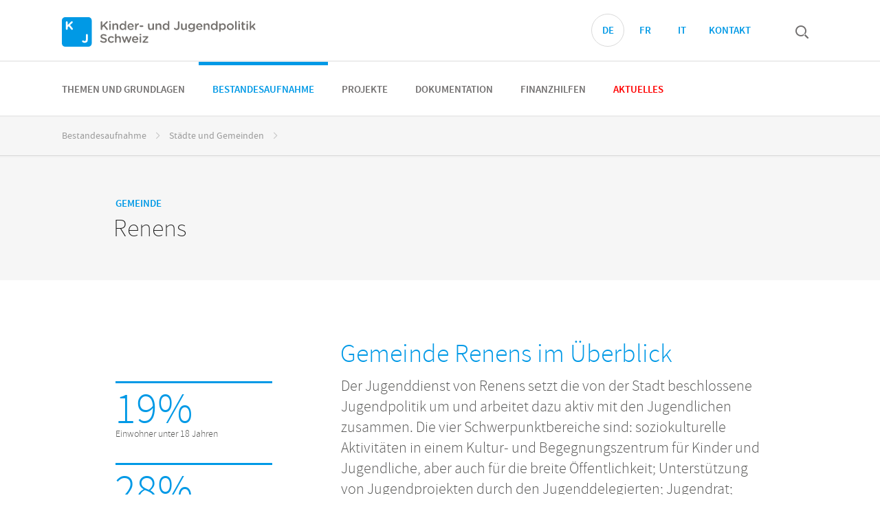

--- FILE ---
content_type: text/html; charset=utf-8
request_url: https://www.kinderjugendpolitik.ch/bestandesaufnahme/staedte-und-gemeinden/details/organization/organization/show/renens
body_size: 6197
content:
<!DOCTYPE html>
<html lang="de">
<head><meta http-equiv="X-UA-Compatible" content="IE=edge" />

<meta charset="utf-8">
<!-- 
	Site developed by 4eyes GmbH, http://www.4eyes.ch

	This website is powered by TYPO3 - inspiring people to share!
	TYPO3 is a free open source Content Management Framework initially created by Kasper Skaarhoj and licensed under GNU/GPL.
	TYPO3 is copyright 1998-2026 of Kasper Skaarhoj. Extensions are copyright of their respective owners.
	Information and contribution at https://typo3.org/
-->


<link rel="icon" href="/fileadmin/kinderjugendpolitik.ch/templates/build/img/favicon.ico" type="image/vnd.microsoft.icon">

<meta name="generator" content="TYPO3 CMS">
<meta name="twitter:card" content="summary">


<link rel="stylesheet" href="/typo3temp/assets/css/7015c8c4ac5ff815b57530b221005fc6.css?1733131579" media="all">
<link rel="stylesheet" href="/fileadmin/kinderjugendpolitik.ch/templates/build/css/main.min.css?1768395280" media="screen">
<link rel="stylesheet" href="/fileadmin/kinderjugendpolitik.ch/templates/build/css/print.min.css?1768395280" media="print">
<link rel="stylesheet" href="/typo3temp/assets/css/08bbca89b635b6561a84c6f9f2486f91.css?1733131579" media="all">






<title>Details : Kinder und Jugendpolitik</title>				<meta name="viewport" content="width=device-width, initial-scale=1.0, maximum-scale=1.0" />
				<meta name="format-detection" content="telephone=no"><!--[if lt IE 9]><div class="browser-warning"><p>Sie verwenden einen veralteten Browser.<br><a href="http://updatebrowser.net/en" target="_blank">Installieren Sie die aktuellste Version für eine optimale Darstellung von kinderjugendpolitik.ch.</a></p></div><![endif]-->
<link rel="canonical" href="https://www.kinderjugendpolitik.ch/bestandesaufnahme/staedte-und-gemeinden/details/organization/organization/show/renens"/>

<link rel="alternate" hreflang="de-DE" href="https://www.kinderjugendpolitik.ch/bestandesaufnahme/staedte-und-gemeinden/details/organization/organization/show/renens"/>
<link rel="alternate" hreflang="fr-FR" href="https://www.politiqueenfancejeunesse.ch/etat-des-lieux/villes-et-communes/details/organization/organization/show/renens"/>
<link rel="alternate" hreflang="it-IT" href="https://www.politicainfanziagioventu.ch/situazione-attuale/citta-e-comuni/details/organization/organization/show/renens"/>
<link rel="alternate" hreflang="x-default" href="https://www.kinderjugendpolitik.ch/bestandesaufnahme/staedte-und-gemeinden/details/organization/organization/show/renens"/>
</head>
<body class="l-page-default l-has-side-content theme-category-inventory">
<div id="header" class="l-header" xmlns:f="http://www.w3.org/1999/html">
	<div class="inner">
		<div class="l-header-search m-search">
			
			<form method="post" id="search-form" action="/suche?tx_solr%5Bcontroller%5D=Search">
				<input placeholder="Suche eingeben..." class="search-input" id="header-search-input" type="text" name="q">

				<label for="header-search-submit" class="search-btn">
					<span class="icon-search"></span>

					<input class="search-submit" id="header-search-submit" type="submit" value="">
				</label>

				<span class="bg-search"></span>
			</form>
		</div>
		<div class="l-header-tools">
			<div class="container">
				<div class="box-left">
					<div class="l-header-logo">
						<a href="/"><img class="svginject" alt="" src="/fileadmin/kinderjugendpolitik.ch/templates/build/img/logo/de/kjp_logo_inventory.svg" /></a>
					</div>
				</div>
				<div class="box-right">
					<nav class="l-header-lang-nav m-lang-nav">
						<ul>
							<li class="contact-btn-wrap">
								<a href="/formular">Kontakt</a>
							</li>
							<li class="is-active"><a href="/bestandesaufnahme/staedte-und-gemeinden/details/organization/organization/show/renens" title="deutsch">DE</a></li><li><a href="https://www.politiqueenfancejeunesse.ch/etat-des-lieux/villes-et-communes/details/organization/organization/show/renens" title="français">FR</a></li><li><a href="https://www.politicainfanziagioventu.ch/situazione-attuale/citta-e-comuni/details/organization/organization/show/renens" title="italiano">IT</a></li>
						</ul>
					</nav>

					<label for="header-search-input" class="search-btn">
						<span class="icon-search"></span>
					</label>

					<a href="javascript:void(0);" class="main-nav-btn">
						<span class="icon-menu"></span>
					</a>
				</div>
			</div>
		</div>
	</div>
</div>


<div class="l-content-wrap">

	<div id="main-nav" class="l-main-nav">
		<nav class="inner">
	<ul class="lvl-1" role="menu"><li class="category-subject" role="presentation">
						<div class="lvl-1-inner">					<div class="link-wrap">
						<a href="/themen-und-grundlagen" class="link lvl-1-link" aria-haspopup="true" role="menuitem"><span class="lvl-1-link-inner">Themen und Grundlagen</span></a>
						<a class="expand-btn" href="javascript:void(0);" title="Aufklappen">
							<span class="icon-arrow_right"></span>
						</a>
					</div><div class="lvl-2"><div class="description">
										<p></p>
									</div>
									<ul><li role="presentation"><a href="/themen-und-grundlagen/definitionen" class="link lvl-2-link" aria-haspopup="true" role="menuitem"><span class="lvl-2-link-inner">Definitionen</span><span class="icon-arrow_right"></span><a class="expand-btn" href="javascript:void(0);" title="Aufklappen"><span class="icon-arrow_right"></span></a><ul class="lvl-3"><li role="presentation"><a href="/themen-und-grundlagen/definitionen/kinder-und-jugendpolitik-im-ueberblick" class="link lvl-3-link has-sub" aria-haspopup="true" role="menuitem"><span class="lvl-3-link-inner">Kinder- und Jugendpolitik im Überblick</span><span class="icon-arrow_right"></span></a><ul class="lvl-4"><li role="presentation"><a href="/themen-und-grundlagen/definitionen/kinder-und-jugendpolitik-im-ueberblick/mitsprache-und-mitbestimmung" class="link lvl-4-link" role="menuitem"><span class="lvl-4-link-inner">Mitsprache und Mitbestimmung</span></a></li><li role="presentation"><a href="/themen-und-grundlagen/definitionen/kinder-und-jugendpolitik-im-ueberblick/entwicklung-und-foerderung-der-autonomie" class="link lvl-4-link" role="menuitem"><span class="lvl-4-link-inner">Entwicklung und Förderung der Autonomie</span></a></li><li role="presentation"><a href="/themen-und-grundlagen/definitionen/kinder-und-jugendpolitik-im-ueberblick/kinder-und-jugendschutz" class="link lvl-4-link" role="menuitem"><span class="lvl-4-link-inner">Kinder und Jugendschutz</span></a></li></ul></li><li role="presentation"><a href="/themen-und-grundlagen/definitionen/leistungen-der-kinder-und-jugendpolitik" class="link lvl-3-link" role="menuitem"><span class="lvl-3-link-inner">Leistungen der Kinder- und Jugendpolitik</span></a></li></ul></li><li role="presentation"><a href="/themen-und-grundlagen/rechtliche-grundlagen" class="link lvl-2-link" aria-haspopup="true" role="menuitem"><span class="lvl-2-link-inner">Rechtliche Grundlagen</span><span class="icon-arrow_right"></span><a class="expand-btn" href="javascript:void(0);" title="Aufklappen"><span class="icon-arrow_right"></span></a><ul class="lvl-3"><li role="presentation"><a href="/themen-und-grundlagen/rechtliche-grundlagen/voelkerrechtliche-grundlagen" class="link lvl-3-link has-sub" aria-haspopup="true" role="menuitem"><span class="lvl-3-link-inner">Völkerrechtliche Grundlagen</span><span class="icon-arrow_right"></span></a><ul class="lvl-4"><li role="presentation"><a href="/themen-und-grundlagen/rechtliche-grundlagen/voelkerrechtliche-grundlagen/un-kinderrechtskonvention" class="link lvl-4-link" role="menuitem"><span class="lvl-4-link-inner">UN-Kinderrechtskonvention</span></a></li><li role="presentation"><a href="/themen-und-grundlagen/rechtliche-grundlagen/voelkerrechtliche-grundlagen/europaeische-menschenrechtskonvention" class="link lvl-4-link" role="menuitem"><span class="lvl-4-link-inner">Europäische Menschenrechtskonvention</span></a></li><li role="presentation"><a href="/themen-und-grundlagen/rechtliche-grundlagen/voelkerrechtliche-grundlagen/lanzarote-konvention" class="link lvl-4-link" role="menuitem"><span class="lvl-4-link-inner">Lanzarote-Konvention</span></a></li></ul></li><li role="presentation"><a href="/themen-und-grundlagen/rechtliche-grundlagen/grundlagen-und-zustaendigkeiten-in-der-schweiz" class="link lvl-3-link has-sub" aria-haspopup="true" role="menuitem"><span class="lvl-3-link-inner">Grundlagen und Zuständigkeiten in der Schweiz</span><span class="icon-arrow_right"></span></a><ul class="lvl-4"><li role="presentation"><a href="/themen-und-grundlagen/rechtliche-grundlagen/grundlagen-und-zustaendigkeiten-in-der-schweiz/bund" class="link lvl-4-link" role="menuitem"><span class="lvl-4-link-inner">Bund</span></a></li><li role="presentation"><a href="/themen-und-grundlagen/rechtliche-grundlagen/grundlagen-und-zustaendigkeiten-in-der-schweiz/kantone" class="link lvl-4-link" role="menuitem"><span class="lvl-4-link-inner">Kantone</span></a></li></ul></li></ul></li></ul>
								</div>
							</div>
						</li><li class="category-inventory is-active" role="presentation">
						<div class="lvl-1-inner">					<div class="link-wrap">
						<a href="/uebersicht" class="link lvl-1-link" aria-haspopup="true" role="menuitem"><span class="lvl-1-link-inner">Bestandesaufnahme</span></a>
						<a class="expand-btn is-active" href="javascript:void(0);" title="Aufklappen">
							<span class="icon-arrow_right"></span>
						</a>
					</div><div class="lvl-2 is-expanded"><div class="description">
										<p></p>
									</div>
									<ul><li role="presentation"><a href="/bestandesaufnahme/bund" class="link lvl-2-link" role="menuitem"><span class="lvl-2-link-inner">Bund</span></a></li><li role="presentation"><a href="/bestandesaufnahme/interkantonal" class="link lvl-2-link" role="menuitem"><span class="lvl-2-link-inner">Interkantonal</span></a></li><li role="presentation"><a href="/bestandesaufnahme/kantone" class="link lvl-2-link" role="menuitem"><span class="lvl-2-link-inner">Kantone</span></a></li><li class="is-active" role="presentation"><a href="/bestandesaufnahme/staedte-und-gemeinden" class="link lvl-2-link" role="menuitem"><span class="lvl-2-link-inner">Städte und Gemeinden</span></a></li><li role="presentation"><a href="/bestandesaufnahme/internationale-organisationen" class="link lvl-2-link" role="menuitem"><span class="lvl-2-link-inner">Internationale Organisationen</span></a></li></ul>
								</div>
							</div>
						</li><li class="category-projects" role="presentation">
								<div class="lvl-1-inner">					<div class="link-wrap"><a href="/projekte" class="link lvl-1-link" role="menuitem"><span class="lvl-1-link-inner">Projekte</span></a></div></div>
							</li><li class="category-documentation" role="presentation">
								<div class="lvl-1-inner">					<div class="link-wrap"><a href="/dokumentation" class="link lvl-1-link" role="menuitem"><span class="lvl-1-link-inner">Dokumentation</span></a></div></div>
							</li><li class="category-funding" role="presentation">
						<div class="lvl-1-inner">					<div class="link-wrap">
						<a href="/finanzhilfen" class="link lvl-1-link" aria-haspopup="true" role="menuitem"><span class="lvl-1-link-inner">Finanzhilfen</span></a>
						<a class="expand-btn" href="javascript:void(0);" title="Aufklappen">
							<span class="icon-arrow_right"></span>
						</a>
					</div><div class="lvl-2"><div class="description">
										<p></p>
									</div>
									<ul><li role="presentation"><a href="/finanzhilfen/finanzhilfen-des-bundes" class="link lvl-2-link" role="menuitem"><span class="lvl-2-link-inner">Finanzhilfen des Bundes</span></a></li></ul>
								</div>
							</div>
						</li><li class="category-news" role="presentation">
						<div class="lvl-1-inner">					<div class="link-wrap">
						<a href="/aktuelles/uebersicht" class="link lvl-1-link" aria-haspopup="true" role="menuitem"><span class="lvl-1-link-inner">Aktuelles</span></a>
						<a class="expand-btn" href="javascript:void(0);" title="Aufklappen">
							<span class="icon-arrow_right"></span>
						</a>
					</div><div class="lvl-2"><div class="description">
										<p></p>
									</div>
									<ul><li role="presentation"><a href="/aktuelles/uebersicht" class="link lvl-2-link" role="menuitem"><span class="lvl-2-link-inner">Übersicht</span></a></li></ul>
								</div>
							</div>
						</li></ul>

	<div class="lang-contact-wrap">
		<nav class="l-header-lang-nav m-lang-nav">
			<ul>
				<li class="contact-btn-wrap">
					<a href="/formular">Kontakt</a>
				</li>
				<li class="is-active"><a href="/bestandesaufnahme/staedte-und-gemeinden/details/organization/organization/show/renens" title="deutsch">DE</a></li><li><a href="https://www.politiqueenfancejeunesse.ch/etat-des-lieux/villes-et-communes/details/organization/organization/show/renens" title="français">FR</a></li><li><a href="https://www.politicainfanziagioventu.ch/situazione-attuale/citta-e-comuni/details/organization/organization/show/renens" title="italiano">IT</a></li>
			</ul>
		</nav>
	</div>
</nav>
	</div>

	<div id="section-nav" class="l-section-nav">
	<div class="inner">
		<div class="wrap">
			<nav id="breadcrumb-nav" class="l-breadcrumb-nav">
				<ul class="path"><li itemscope="" itemtype="http://data-vocabulary.org/Breadcrumb"><a href="/uebersicht" target="_top" class="parent" itemprop="url"><span itemprop="title">Bestandesaufnahme</span></a><span class="expand-btn icon-arrow_right" data-level=1></span></li><li itemscope="" itemtype="http://data-vocabulary.org/Breadcrumb"><a href="/bestandesaufnahme/staedte-und-gemeinden" target="_top" class="parent" itemprop="url"><span itemprop="title">Städte und Gemeinden</span></a><span class="expand-btn icon-arrow_right" data-level=2></span></li></ul><div class="section-nav-popup breadcrumb-nav-popup"><ul class="child" data-level="1"><li><a href="/themen-und-grundlagen">Themen und Grundlagen</a></li><li><a href="/projekte">Projekte</a></li><li><a href="/dokumentation">Dokumentation</a></li><li><a href="/finanzhilfen">Finanzhilfen</a></li><li><a href="/aktuelles/uebersicht">Aktuelles</a></li></ul><ul class="child" data-level="2"><li><a href="/bestandesaufnahme/bund">Bund</a></li><li><a href="/bestandesaufnahme/interkantonal">Interkantonal</a></li><li><a href="/bestandesaufnahme/kantone">Kantone</a></li><li><a href="/bestandesaufnahme/internationale-organisationen">Internationale Organisationen</a></li></ul></div>
			</nav>

			<nav id="index-nav" class="l-index-nav">
								<div class="wrap">
					<a href="javascript:void(0);" data-title="Details" class="index-title expand-btn"></a>
					<div class="controls">
						<a class="prev-btn" href="javascript:void(0);"><span class="icon-arrow_right"></span></a>
						<a class="next-btn" href="javascript:void(0);"><span class="icon-arrow_right"></span></a>
					</div>
				</div>
				<a class="switch-btn" href="javascript:void(0);"><span class="icon-arrow_right"></span></a><div class="section-nav-popup index-nav-popup"><ul><li data-id="123">
					<a class="icon-circle" href="javascript:void(0);">
						<span class="inner"></span>
					</a>
				</li></ul></div>
			</nav>
		</div>
		<div id="section-nav-dropzone"></div>
	</div>
</div>

	<main id="content" class="l-content">
		<article>
			<div class="l-header-box m-header-box">
				<div class="inner">
					<h4 class="category-inventory">Gemeinde</h4><h1>Renens</h1>
				</div>
			</div>
			<div class="l-content-main">
				<div class="inner">
					<div class="content-wrap">
						<!--TYPO3SEARCH_begin-->
						<section id="c123" class="csc-default" data-id="123" data-keypoint-autodefine data-title="">
    

            <div id="c123" class="frame frame-default frame-type-list frame-layout-0">
                
                
                    



                
                
                    

    



                
                

    
        


    <div class="m-x4ekjp-organization-show-wrapper">
        

        <div class="content-wrapper">
            <div class="content-inner-wrapper">
                




    <h2 class="organization-header">
        Gemeinde
        Renens im Überblick
    </h2>





    <div class="m-sidebar">
        
            <div class="sidebar-item">
                <h2>19%</h2>
                <p>Einwohner unter 18 Jahren</p>
            </div>
        
        
            <div class="sidebar-item">
                <h2>28%</h2>
                <p>Einwohner unter 25 Jahren</p>
            </div>
        
        
            <div class="sidebar-item">
                <h2>20&#039;537</h2>
                <p>Einwohner</p>
            </div>
        
    </div>


<div class="float-left text-wrapper">
    
        <p>Der Jugenddienst von Renens setzt die von der Stadt beschlossene Jugendpolitik um und arbeitet dazu aktiv mit den Jugendlichen zusammen. Die vier Schwerpunktbereiche sind: soziokulturelle Aktivitäten in einem Kultur- und Begegnungszentrum für Kinder und Jugendliche, aber auch für die breite Öffentlichkeit; Unterstützung von Jugendprojekten durch den Jugenddelegierten; Jugendrat; aufsuchende Sozialarbeit durch individuelle Unterstützung und gemeinsame Aktivitäten.</p>
    
    
    
<div class="m-accordion">
    
        <div id="contacts_237" data-accordion-label="contacts" class="accordion-wrapper">
            <div class="accordion-inner-wrapper">
                <div class="first-trigger">
                    <h3>
                        Kontakte
                    </h3>
                    <span class="icon-arrow-down"></span>
                </div>
                <div class="accordion-content">
                    
                        <div class="record-group">
                            <div class="second-trigger">
                                
                                        <h4>
                                            Ansprechstelle in der kommunalen Verwaltung für Kinder- und Jugendpolitik
                                        </h4>
                                    
                                <span class="icon-arrow-down"></span>
                            </div>
                            
                                <div class="record-wrapper contact-wrapper">
                                    
                                        <p class="label">Nicolas Perelyguine</p>
                                    
                                    
                                        <p class="label">Délégué jeunesse</p>
                                    
                                    
                                        <p class="label">Service Culture-Jeunesse-Sport</p>
                                    
                                    
                                    
                                        <p class="label">Secteur jeunesse</p>
                                    
                                    
                                        <p class="inline">
                                            E-Mail
                                            :
                                        </p>
                                        <a class="email-link inline" href="#" data-mailto-token="qempxs.rmgspew2tivipckymriDvirirw2gl" data-mailto-vector="4">
                                            nicolas.perelyguine@renens.ch
                                        </a>
                                    
                                    
                                        <p>
                                            Tel.
                                            <a href="tel:021 632 75 09"
                                               class="inline">021 632 75 09</a></p>
                                    
                                    
                                    
                                        <p>
                                            
                                                Rue de Lausanne 21,
                                            
                                            
                                            
                                                1020
                                            
                                            
                                                Renens
                                            
                                        </p>
                                    
                                    
                                        <a class="external-link" target="_blank" href="http://www.renens.ch/web/autorites_et_administration/directions/services.php?menus_pages_id=8&amp;id_directions=6&amp;id_services=11">
                                            Info/Contact<span class="link-icon"></span></a>
                                    
                                </div>
                            
                        </div>
                    

                    

                    
                        <div class="record-group">
                            <div class="second-trigger">
                                <h4>
                                    Koordinationsstelle für Kinder– und Jugendpolitik
                                </h4>
                                <span class="icon-arrow-down"></span>
                            </div>
                            <div class="record-wrapper contact-wrapper">
                                
                                
                                    <p class="label">Secteur Jeunesse et Sécurité sociale</p>
                                
                                
                                    <p class="label">Culture-Jeunesse-Sport / Sécurité sociale</p>
                                
                                
                                
                                
                                
                                
                                
                                
                                    <a class="external-link" target="_blank" href="http://www.renens.ch/web/autorites_et_administration/directions/services.php?menus_pages_id=8&amp;id_directions=6&amp;id_services=11">Contact/Info Secteur Jeunesse<span
                                            class="link-icon"></span></a>
                                
                                    <a class="external-link" target="_blank" href="http://www.renens.ch/web/autorites_et_administration/directions/services.php?menus_pages_id=8&amp;id_directions=5&amp;id_services=9">Contact/Info Sécurité sociale<span
                                            class="link-icon"></span></a>
                                
                            </div>
                        </div>
                    

                    
                        <div class="record-group">
                            <div class="second-trigger">
                                <h4>
                                    
                                            Kommunale(r) Beauftragte(r) Kinder– und Jugendpolitik
                                        
                                </h4>
                                <span class="icon-arrow-down"></span>
                            </div>

                            
                                <div class="record-wrapper contact-wrapper">
                                    <p class="label"></p>

                                    
                                        
                                                
                                                    <p>
                                                        Teilbereich
                                                    </p>
                                                    <p>Délégué Jeunesse</p>
                                                
                                            
                                    
                                    
                                        <a class="external-link" target="_blank" href="http://www.renens.ch/web/vie_pratique/articles.php?menus_pages_id=30&amp;id=12">
                                            Info/Contact<span class="link-icon"></span></a>
                                    
                                </div>
                            
                        </div>
                    

                    
                </div>
            </div>
        </div>
    

    

    
        <div id="parliaments_237" data-accordion-label="parliaments" class="accordion-wrapper">
            <div class="accordion-inner-wrapper">
                <div class="first-trigger">
                    <h3>
                        
                                Kommunale Kinder- und Jugendparlamente
                            
                    </h3>
                    <span class="icon-arrow-down"></span>
                </div>

                <div class="accordion-content">
                    
                        <div class="record-group no-sub internal-link-group top-spacer no-top-border">
                            <h3>Conseil des Jeunes de Renens</h3>

                            <div class="record-wrapper">
                                
                            </div>

                            
                                    <p class="is-bold">
                                        Unterstützung der Gemeinde
                                    </p>
                                
                            <ul>
                                
                                    
                                            <li>
                                                Finanzielle Unterstützung
                                            </li>
                                        
                                
                                    
                                            <li>
                                                Bereitstellung von Infrastruktur
                                            </li>
                                        
                                
                                    
                                            
                                                    
                                                        
                                                            <li>Bereitstellung eines Budgets und Unterstützung durch Jugendbeauftragten</li>
                                                        
                                                    
                                                
                                        
                                
                            </ul>

                            
                                <p class="is-bold">
                                    Zuständige Stelle in der Verwaltung:
                                </p>

                                
                                    <div class="record-wrapper contact-wrapper">
                                        
                                        
                                            <p>Service Culture-Jeunesse-Sport</p>
                                        
                                        
                                        
                                        
                                        
                                        
                                        
                                        
                                        
                                            <a class="external-link" target="_blank" href="http://www.renens.ch/web/autorites_et_administration/directions/services.php?menus_pages_id=8&amp;id_directions=6&amp;id_services=11">
                                                Info/Contact<span class="link-icon"></span></a>
                                        
                                    </div>
                                
                            

                            <div class="record-wrapper padded-links">
                                
                                    <a class="internal-link" target="_blank" href="http://www.renens.ch/web/vie_pratique/articles.php?menus_pages_id=30&amp;id=14">
                                        Info/Contact
                                    </a>
                                
                            </div>
                        </div>
                    
                </div>
            </div>
        </div>
    

    
        <div id="services_237" data-accordion-label="services" class="accordion-wrapper">
            <div class="accordion-inner-wrapper">
                <div class="first-trigger">
                    <h3>
                        Leistungen
                    </h3>
                    <span class="icon-arrow-down"></span>
                </div>

                <div class="accordion-content">
                    <p>
                        Folgende Leistungen der Kinder- und Jugendhilfe werden unter massgeblicher Beteiligung der Gemeinde Renens erbracht.
                    </p>

                    <div class="record-group no-sub no-top-border">
                        <div class="record-group no-sub internal-link-group top-spacer">
                            
                            
                            
                                
                                        <p class="label">Allgemeine Förderung</p>
                                    
                                
                                    <div class="record-wrapper">
                                        
                                                <a class="internal-link" href="/bestandesaufnahme/staedte-und-gemeinden/leistungen/service/service/show/elternbildung/renens">
                                                    Elternbildung
                                                </a>
                                            
                                    </div>
                                
                                    <div class="record-wrapper">
                                        
                                                <a class="internal-link" href="/bestandesaufnahme/staedte-und-gemeinden/leistungen/service/service/show/familienergaenzende-kinderbetreuung/renens">
                                                    Familienergänzende Kinderbetreuung
                                                </a>
                                            
                                    </div>
                                
                                    <div class="record-wrapper">
                                        
                                                <a class="internal-link" href="/bestandesaufnahme/staedte-und-gemeinden/leistungen/service/service/show/kinder-und-jugendarbeit/renens">
                                                    Kinder- und Jugendarbeit
                                                </a>
                                            
                                    </div>
                                
                                    <div class="record-wrapper">
                                        
                                                <a class="internal-link" href="/bestandesaufnahme/staedte-und-gemeinden/leistungen/service/service/show/nicht-erwerbskompatible-formen-der-kinderbetreuung/renens">
                                                    Nicht erwerbskompatible Formen der Kinderbetreuung
                                                </a>
                                            
                                    </div>
                                
                            
                                
                                        <p class="label">Beratung und Unterstützung</p>
                                    
                                
                                    <div class="record-wrapper">
                                        
                                                <a class="internal-link" href="/bestandesaufnahme/staedte-und-gemeinden/leistungen/service/service/show/beratung-und-unterstuetzung-fuer-kinder-und-jugendliche/renens">
                                                    Beratung und Unterstützung für Kinder und Jugendliche
                                                </a>
                                            
                                    </div>
                                
                            
                        </div>
                    </div>
                </div>
            </div>
        </div>
    

    
        <div id="projects_237" data-accordion-label="projects" class="accordion-wrapper">
            <div class="accordion-inner-wrapper">
                <div class="first-trigger">
                    <h3>
                        Programme / Projekte / Leitbilder
                    </h3>
                    <span class="icon-arrow-down"></span>
                </div>

                <div class="accordion-content">
                    <div class="record-group no-sub internal-link-group top-spacer">
                        
                            
                                <div class="record-wrapper">
                                    <a class="internal-link" href="/projekte/details/projects/project/detail/quartier-de-lamitie">Quartier de l&#039;amitié
                                    </a>
                                </div>
                            
                                <div class="record-wrapper">
                                    <a class="internal-link" href="/projekte/details/projects/project/detail/jardin-denfants-de-florissant-renens">Jardin d&#039;enfants de Florissant, Renens
                                    </a>
                                </div>
                            
                                <div class="record-wrapper">
                                    <a class="internal-link" href="/projekte/details/projects/project/detail/aux-quatre-coins-du-monde">Aux Quatre Coins du monde
                                    </a>
                                </div>
                            
                                <div class="record-wrapper">
                                    <a class="internal-link" href="/projekte/details/projects/project/detail/aufsuchende-sozialarbeit">Aufsuchende Sozialarbeit
                                    </a>
                                </div>
                            
                        
                        
                            
                                <div class="record-wrapper">
                                    <a class="internal-link" href="/dokumentation/details/documents/document/detail/vorbescheid-nr-106-2011-jugendpolitik-renens">
                                        Vorbescheid Nr. 106-2011 – Jugendpolitik, Renens
                                    </a>
                                </div>
                            
                                <div class="record-wrapper">
                                    <a class="internal-link" href="/dokumentation/details/documents/document/detail/jugendpolitik-renens">
                                        Jugendpolitik, Renens
                                    </a>
                                </div>
                            
                        
                    </div>
                </div>
            </div>
        </div>
    
    
        <div id="legalframeworks_237" data-accordion-label="legalframeworks" class="accordion-wrapper">
            <div class="accordion-inner-wrapper">
                <div class="first-trigger">
                    <h3>
                        
                                Rechtliche Grundlagen der Kinder– und Jugendpolitik
                            
                    </h3>
                    <span class="icon-arrow-down"></span>
                </div>

                <div class="accordion-content">
                    

                    

                    
                        <div class="record-group no-sub">
                            <p class="label space-bottom">Préavis 2006 sur la politique de la jeunesse</p>
                            <p class="label space-bottom">
                                
                            </p>
                            
                                <a class="external-link" target="_blank" href="http://www.renens.ch/docuploads/documents/pdf/preavis/preav6_2006.pdf">
                                    Préavis<span class="link-icon"></span></a>
                            
                        </div>
                    
                </div>
            </div>
        </div>
    

    
</div>

</div>

<div style="clear: both;"></div>

            </div>
        </div>
    </div>


    


                
                    



                
                
                    



                
            </div>

        

</section>
						<!--TYPO3SEARCH_end-->
					</div>
				</div>
			</div>
		</article>
	</main>
</div>



<footer id="footer" class="l-footer">
	<div class="l-footer-top">
		<div class="inner">
			<div class="l-footer-logo-container">
				<div class="logo-wrap"><a href="http://www.bsv.admin.ch/" target="_blank" class="logo-admin" rel="noreferrer"><img class="svginject" height="36" width="99" alt="" src="/fileadmin/kinderjugendpolitik.ch/templates/build/img/svg/footer_logo_admin_de.svg" /></a></div><div class="logo-wrap"><a href="http://www.sodk.ch/" target="_blank" class="logo-sodk" rel="noreferrer"><img class="svginject" alt="" src="/fileadmin/kinderjugendpolitik.ch/templates/build/img/svg/footer_logo_sodk.svg" /></a></div>
			</div>
		</div>
	</div>
	<div class="l-footer-middle">
		<div class="inner">
			<div class="wrap">
				<div class="left">
					
				</div>
				<div class="right">
				</div>
			</div>
		</div>
	</div>
	<div class="l-footer-bottom">
		<div class="inner">
			<div class="wrap">
				<span class="copyright">©&nbsp;2026&nbsp;Bundesamt für Sozialversicherungen BSV</span>
				<nav class="footer-bottom-navigation"><ul><li><a href="/rechtliches">Rechtliches</a></li><li><a href="/impressum">Impressum</a></li></ul></nav>
			</div>
		</div>
	</div>
</footer>
<script src="/fileadmin/kinderjugendpolitik.ch/templates/build/js/vendor.min.js?1768395280"></script>
<script src="/fileadmin/kinderjugendpolitik.ch/templates/build/js/main.js?1768395280"></script>
<script src="/_assets/5004bc913157e877b0a6776455950408/js/x4ekjp.js?1768395451"></script>
<script async="async" src="/typo3temp/assets/js/59cb7c5e3fccb968fb36c2e97ef8bf95.js?1765202522"></script>

<!-- Piwik -->
<script type="text/javascript">
  var _paq = _paq || [];
  _paq.push(['trackPageView']);
  _paq.push(['enableLinkTracking']);
  (function() {
    var u="https://stats.4eyes.ch/";
    _paq.push(['setTrackerUrl', u+'piwik.php']);
    _paq.push(['setSiteId', 1]);
    var d=document, g=d.createElement('script'), s=d.getElementsByTagName('script')[0];
    g.type='text/javascript'; g.async=true; g.defer=true; g.src=u+'piwik.js'; s.parentNode.insertBefore(g,s);
  })();
</script>
<noscript><p><img src="https://stats.4eyes.ch/piwik.php?idsite=1" style="border:0;" alt="" /></p></noscript>
<!-- End Piwik Code -->
</body>
</html>

--- FILE ---
content_type: text/css; charset=utf-8
request_url: https://www.kinderjugendpolitik.ch/fileadmin/kinderjugendpolitik.ch/templates/build/css/main.min.css?1768395280
body_size: 21690
content:
/*! normalize.css v3.0.1 | MIT License | git.io/normalize */
html{-ms-text-size-adjust:100%;-webkit-text-size-adjust:100%;font-family:"source_sans_pro",arial,sans-serif;font-size:62.5%;font-weight:500;line-height:1.5;color:#565655;-webkit-font-smoothing:antialiased;-moz-osx-font-smoothing:grayscale;-webkit-appearance:none}body{margin:0;font-size:18px;font-size:1.8rem}article,aside,details,figcaption,figure,footer,header,hgroup,main,nav,section,summary{display:block}audio,canvas,progress,video{display:inline-block;vertical-align:baseline}audio:not([controls]){display:none;height:0}[hidden],template{display:none}a{background:0 0;text-decoration:none}a:active,a:hover{outline:0}abbr[title]{border-bottom:1px dotted}b,strong{font-weight:700}dfn{font-style:italic}h1{font-weight:100;font-size:36px;font-size:3.6rem;line-height:.9375;margin:0 0 1em -3px}mark{background:#ff0;color:#000}small{font-size:80%}sub,sup{font-size:75%;line-height:0;position:relative;vertical-align:baseline}sup{top:-.5em}sub{bottom:-.25em}img{border:0;width:auto;height:auto}svg:not(:root){overflow:hidden}figure{margin:1em 40px}hr{-moz-box-sizing:content-box;box-sizing:content-box;height:0}pre{overflow:auto}code,kbd,pre,samp{font-family:monospace,monospace;font-size:1em}button,input,optgroup,select,textarea{color:inherit;font:inherit;margin:0}button{overflow:visible}button,select{text-transform:none}button,html input[type=button],input[type=reset],input[type=submit]{-webkit-appearance:button;cursor:pointer}button[disabled],html input[disabled]{cursor:default}button::-moz-focus-inner,input::-moz-focus-inner{border:0;padding:0}input{line-height:normal}input[type=checkbox],input[type=radio]{box-sizing:border-box;padding:0}input[type=number]::-webkit-inner-spin-button,input[type=number]::-webkit-outer-spin-button{height:auto}input[type=search]{-webkit-appearance:textfield;-moz-box-sizing:content-box;-webkit-box-sizing:content-box;box-sizing:content-box}input[type=search]::-webkit-search-cancel-button,input[type=search]::-webkit-search-decoration{-webkit-appearance:none}fieldset{margin:0}fieldset,legend{border:0;padding:0}textarea{overflow:auto}h4,optgroup{font-weight:700}p,p.lead,table{margin:0 0 2.8em;font-size:18px;font-size:1.8rem}table{border-spacing:0;width:100%;border-collapse:collapse;line-height:1.86}td,th{vertical-align:top;text-align:left;padding:3px;border-width:1px;border-style:solid}.l-content-wrap{position:relative}#document-list-wrapper,.l-content-main>.inner,.l-content-related>.inner,.l-footer-bottom>.inner,.l-footer-middle>.inner,.l-footer-top>.inner,.l-header-box>.inner,.l-header>.inner,.l-main-nav>.inner,.m-alpha-selector-transformed,.m-map .map-content>.inner,.m-x4ekjp-filter-inner-wrapper{display:block;margin:0 auto}.m-map .map-popup-wrap li{margin:0 auto}.l-footer-bottom .wrap,.l-footer-middle .wrap,.l-header-tools .container{display:table;width:100%;table-layout:fixed}.l-footer-bottom .copyright,.l-footer-middle .left,.l-footer-middle .right,.l-header-tools .box-left,.l-header-tools .box-right{display:table-cell}.l-footer-bottom .copyright,.l-footer-middle .left,.l-footer-middle .right,.l-header-lang-nav,.l-header-logo,.l-header-tools .box-left,.l-header-tools .box-right,.l-header-tools .box-right .main-nav-btn,.l-header-tools .box-right .main-nav-btn>span,.l-header-tools .box-right .search-btn,.m-footer-nav li,.m-news.var_list tbody td.align-middle,.m-socialmedia .facebook a>span,.m-socialmedia .googleplus a>span,.m-socialmedia .twitter a>span,.m-socialmedia a,.m-socialmedia li,.m-x4ekjp-list-wrapper tbody td.align-middle{vertical-align:middle}.m-floated-columns .col{float:left}.l-header-search .search-btn{float:right}.l-footer-logo-container .logo-wrap,.l-header-lang-nav,.l-header-logo,.l-header-tools .box-right .main-nav-btn>span,.l-header-tools .box-right .search-btn,.m-footer-nav li,.m-socialmedia .facebook a>span,.m-socialmedia .googleplus a>span,.m-socialmedia .twitter a>span,.m-socialmedia a,.m-socialmedia li{display:inline-block}.l-footer-middle .right,.l-header-tools .box-right{text-align:right}.l-header-tools .box-left{text-align:left}.m-floated-columns:after{content:"";display:table;clear:both}.svginject,legend{display:none}.svg-wrap{position:relative;height:0;width:100%}.svg-wrap svg.svginject{position:absolute;top:0;left:0;width:100%;height:100%;max-width:100%;display:block}.inner .typo3-feedit-element{outline:2px dashed #bbb!important;outline-offset:4px;margin:17px 5px}.inner .typo3-feedit-element .typo3-editPanel{background:#eee}.inner .typo3-feedit-element .typo3-editPanel .t3-icon{margin:2px 5px;color:#565655}.inner .typo3-feedit-element .typo3-editPanel .fa-pencil:before{content:"\f040"}.inner .typo3-feedit-element .typo3-editPanel .fa-angle-up:before{content:"\f106"}.inner .typo3-feedit-element .typo3-editPanel .fa-angle-down:before{content:"\f107"}.inner .typo3-feedit-element .typo3-editPanel .fa-toggle-off:before{content:"\f204"}.inner .typo3-feedit-element .typo3-editPanel .fa-toggle-on:before{content:"\f205"}.inner .typo3-feedit-element .typo3-editPanel .fa-google-plus-square:before{content:"\f0d4"}.inner .typo3-feedit-element .typo3-editPanel .fa-trash:before{content:"\f1f8"}.inner .typo3-feedit-element .typo3-editPanel .fa-history:before{content:"\f1da"}.inner .typo3-feedit-element .typo3-editPanel .fa-list-alt:before{content:"\f022"}.inner .typo3-feedit-element .typo3-editPanel .fa-plus-square:before{content:"\f0fe"}.inner .typo3-feedit-element .typo3-editPanel .fa-arrows:before{content:"\f047"}.inner .typo3-feedit-element .typo3-editPanel .fa-exclamation-circle:before{content:"\f06a"}.inner .typo3-feedit-element .typo3-editPanel .fa-exclamation-triangle:before{content:"\f071"}.inner .typo3-feedit-element .typo3-editPanel .fa-info-circle:before{content:"\f05a"}.inner .typo3-feedit-element .typo3-editPanel .fa-caret-down:before{content:"\f0d7"}.inner .typo3-feedit-element .typo3-editPanel .fa-caret-up:before{content:"\f0d8"}.inner .typo3-feedit-element .typo3-editPanel .fa-bolt:before{content:"\f0e7"}@font-face{font-family:'source_sans_pro';src:url(fonts/SourceSansPro-ExtraLight-webfont.eot);src:url(fonts/SourceSansPro-ExtraLight-webfont.eot?#iefix) format("embedded-opentype"),url(fonts/SourceSansPro-ExtraLight-webfont.woff2) format("woff2"),url(fonts/SourceSansPro-ExtraLight-webfont.woff) format("woff"),url(fonts/SourceSansPro-ExtraLight-webfont.ttf) format("truetype"),url(fonts/SourceSansPro-ExtraLight-webfont.svg#source_sans_pro) format("svg");font-weight:100;font-style:normal}@font-face{font-family:'source_sans_pro';src:url(fonts/SourceSansPro-Light-webfont.eot);src:url(fonts/SourceSansPro-Light-webfont.eot?#iefix) format("embedded-opentype"),url(fonts/SourceSansPro-Light-webfont.woff2) format("woff2"),url(fonts/SourceSansPro-Light-webfont.woff) format("woff"),url(fonts/SourceSansPro-Light-webfont.ttf) format("truetype"),url(fonts/SourceSansPro-Light-webfont.svg#source_sans_pro) format("svg");font-weight:300;font-style:normal}@font-face{font-family:'source_sans_pro';src:url(fonts/SourceSansPro-Regular-webfont.eot);src:url(fonts/SourceSansPro-Regular-webfont.eot?#iefix) format("embedded-opentype"),url(fonts/SourceSansPro-Regular-webfont.woff2) format("woff2"),url(fonts/SourceSansPro-Regular-webfont.woff) format("woff"),url(fonts/SourceSansPro-Regular-webfont.ttf) format("truetype"),url(fonts/SourceSansPro-Regular-webfont.svg#source_sans_pro) format("svg");font-weight:500;font-style:normal}@font-face{font-family:'source_sans_pro';src:url(fonts/SourceSansPro-Semibold-webfont.eot);src:url(fonts/SourceSansPro-Semibold-webfont.eot?#iefix) format("embedded-opentype"),url(fonts/SourceSansPro-Semibold-webfont.woff2) format("woff2"),url(fonts/SourceSansPro-Semibold-webfont.woff) format("woff"),url(fonts/SourceSansPro-Semibold-webfont.ttf) format("truetype"),url(fonts/SourceSansPro-Semibold-webfont.svg#source_sans_pro) format("svg");font-weight:700;font-style:normal}@font-face{font-family:'icomoon';src:url(fonts/icomoon/icomoon.eot?6fwirn);src:url(fonts/icomoon/icomoon.eot?#iefix6fwirn) format("embedded-opentype"),url(fonts/icomoon/icomoon.woff?6fwirn) format("woff"),url(fonts/icomoon/icomoon.ttf?6fwirn) format("truetype"),url(fonts/icomoon/icomoon.svg?6fwirn#icomoon) format("svg");font-weight:400;font-style:normal}[class*=" icon-"]:before,[class^=icon-]:before{font-family:'icomoon';speak:none;font-style:normal;font-weight:500;font-variant:normal;text-transform:none;line-height:1;-webkit-font-smoothing:antialiased;-moz-osx-font-smoothing:grayscale}.icon-arrow-outlined:before{content:"\e902"}.icon-arrow-down-thin:before{content:"\e900"}.icon-arrow-down:before{content:"\e901"}.icon-arrow-up:before{content:"\e901";display:inline-block;-moz-transform:rotate(180deg);-ms-transform:rotate(180deg);-webkit-transform:rotate(180deg);transform:rotate(180deg)}.icon-description{overflow:hidden;text-indent:-99em;display:inline-block}.icon-search:before{content:"\e600"}.icon-arrow_right:before{content:"\e601";display:inline-block}.icon-arrow_bottom:before,.icon-arrow_left:before{content:"\e601";display:inline-block;-moz-transform:rotate(90deg);-ms-transform:rotate(90deg);-webkit-transform:rotate(90deg);transform:rotate(90deg)}.icon-arrow_left:before{-moz-transform:rotate(180deg);-ms-transform:rotate(180deg);-webkit-transform:rotate(180deg);transform:rotate(180deg)}.icon-arrow_top:before,.m-alpha-selector-transformed.is-expanded .expand-btn span:before{content:"\e601";display:inline-block;-moz-transform:rotate(270deg);-ms-transform:rotate(270deg);-webkit-transform:rotate(270deg);transform:rotate(270deg)}.icon-facebook:before{content:"\e602"}.icon-googleplus:before{content:"\e603"}.icon-twitter:before{content:"\e604"}.icon-menu:before{content:"\e605"}.icon-close:before,.l-header-tools .box-right .main-nav-btn.is-active>span:before,.l-header-tools .box-right .main-nav-btn:active>span:before,.l-main-nav .expand-btn.is-active>span:before,.l-main-nav .expand-btn:active>span:before{content:"\e606"}.icon-circle:before{content:"\e607"}form label,input,textarea{display:inline-block;-moz-box-sizing:border-box;-webkit-box-sizing:border-box;box-sizing:border-box}input,textarea{outline:none;-moz-box-shadow:"none";-webkit-box-shadow:"none";box-shadow:"none";margin-bottom:10px;border-width:1px;border-style:solid;border-color:#dadada;width:50%}h2,h3{font-size:24px;font-size:2.4rem;line-height:1.2307;margin:0 0 .5em -1px}h3{margin:0 0 .77em}h4{font-size:15px;font-size:1.5rem;text-transform:uppercase;line-height:1;margin:0 0 .75em}p,p.lead{line-height:30px}p.lead{font-size:22px;font-size:2.2rem;margin:0 0 3em}h2,h3,p,td{font-weight:300}p.lead,th{font-weight:500}form label{vertical-align:top;width:20%;padding-right:10px}input[type=submit]{width:auto;margin-left:20%;padding:0 15px}@media (max-width:1023px){body{font-size:17px;font-size:1.7rem}h1{font-size:36px;font-size:3.6rem;margin-bottom:.85em;line-height:1.08}h2{font-size:32px;font-size:3.2rem;margin-bottom:.35em}p{line-height:1.8}p.lead{font-size:20px;font-size:2rem;line-height:1.48;margin-bottom:2.45em}}@media (max-width:699px){body{font-size:18px;font-size:1.8rem}h1{font-size:36px;font-size:3.6rem}h2{font-size:30px;font-size:3rem;margin-bottom:.35em}h3{font-size:28px;font-size:2.8rem;margin:0 0 .35em}h4{font-size:12px;font-size:1.2rem;margin:0 0 .5em}p{margin:0 0 1.4em}p,p.lead{font-size:18px;font-size:1.8rem;line-height:1.4}}.is-hidden{position:absolute;left:-999999em}.is-visible{display:block}.is-inactive{opacity:.5;cursor:not-allowed;-moz-transition:opacity .5s ease;-o-transition:opacity .5s ease;-webkit-transition:opacity .5s ease;transition:opacity .5s ease}#document-list-wrapper,.l-content-main>.inner,.l-header-box>.inner,.m-alpha-selector-transformed,.m-map .map-content>.inner,.m-map .map-popup-wrap li,.m-map h2,.m-x4ekjp-filter-inner-wrapper{max-width:945px}.l-content-related>.inner,.l-footer-bottom>.inner,.l-footer-middle>.inner,.l-footer-top>.inner,.l-header>.inner,.l-main-nav>.inner,.l-page-home .l-content-main>.inner{max-width:1140px}.l-header,.l-header.is-away{-moz-transition:top .4s ease;-o-transition:top .4s ease;-webkit-transition:top .4s ease;transition:top .4s ease}.l-header{z-index:10;position:fixed;width:100%;height:88px;border-bottom-width:2px;border-bottom-style:solid;top:0}.l-header.is-away{top:-90px}.l-header>.inner{position:relative;height:100%}.l-header-logo{padding-top:5px}.l-header-logo a{display:block;width:290px}.l-header-logo svg{max-width:173px}.l-header-search,.l-header-tools{-moz-box-sizing:border-box;-webkit-box-sizing:border-box;box-sizing:border-box;width:100%;height:100%;padding:0 20px}.l-header-search{left:0;top:0;position:absolute}.l-header-tools{position:relative}.l-header-tools .container{height:100%}.l-header-tools .box-right{line-height:0;padding-top:4px}.l-header-tools .box-right .search-btn{margin-left:37px}.l-header-tools .box-right .main-nav-btn{font-size:20px;font-size:2rem;display:none;cursor:pointer;margin-left:35px}.l-header-tools .box-right .main-nav-btn.is-active>span,.l-header-tools .box-right .main-nav-btn:active>span{width:29px}.contact-btn-wrap{text-transform:uppercase;display:inline-table;vertical-align:middle;line-height:1.5;height:100%;float:right!important}.contact-btn-wrap a,.contact-btn-wrap span{display:table-cell;vertical-align:middle}.contact-btn-wrap:hover{border-color:transparent!important;background-color:transparent!important}@media (max-width:1023px){.l-header.is-away{top:-70px}.l-header-logo a{width:240px}.l-header-logo svg{max-width:136px}.l-header-search,.l-header-tools{padding-left:30px;padding-right:30px}.l-header-tools .box-left,.l-header-tools .box-right{height:70px}.l-header-tools .box-right .main-nav-btn{display:inline-block}#header .l-header-lang-nav{display:none}}@media (min-width:700px) and (max-width:1023px){.l-header{height:70px}}@media (max-width:699px){.l-header{height:62px}.l-header.is-away{top:-60px}.l-header-logo a{width:180px}.l-header-logo svg{max-width:120px}.l-header-search,.l-header-tools{padding-left:19px;padding-right:19px}.l-header-tools .box-left,.l-header-tools .box-right{height:60px}.l-header-tools .box-right .main-nav-btn{margin-left:30px;font-size:16px;font-size:1.6rem}.l-header-tools .box-right .main-nav-btn.is-active>span,.l-header-tools .box-right .main-nav-btn:active>span{width:23px}}.l-main-nav,.l-main-nav.is-away{-moz-transition:top .4s ease;-o-transition:top .4s ease;-webkit-transition:top .4s ease;transition:top .4s ease}.l-main-nav{z-index:11;position:fixed;left:0;width:100%;top:90px}.l-main-nav.is-away{top:0}.l-main-nav .expand-btn{position:absolute;top:50%;right:0;margin-top:-25px;display:inline-block;padding:10px 35px 10px 10px;font-size:18px;font-size:1.8rem}.l-main-nav .expand-btn span,.l-section-nav .switch-btn>span:before{-moz-transform:rotate(90deg);-ms-transform:rotate(90deg);-webkit-transform:rotate(90deg);transform:rotate(90deg)}.l-main-nav .expand-btn span{display:inline-block}.l-main-nav .expand-btn.is-active,.l-main-nav .expand-btn:active{padding-right:32px;margin-top:-22px}.l-main-nav .expand-btn.is-active>span,.l-main-nav .expand-btn:active>span{font-size:16px;font-size:1.6rem}@media (min-width:1024px){.l-main-nav{border-bottom-width:2px;border-bottom-style:solid}.l-main-nav ul{list-style:none;margin:0;padding:0}.l-main-nav .description.is-hidden,.l-main-nav .expand-btn{display:none}.l-main-nav .description{-moz-box-sizing:border-box;-webkit-box-sizing:border-box;box-sizing:border-box;padding:43px 50px 43px 336px;width:100%}.l-main-nav .description p{font-weight:300;font-size:22px;font-size:2.2rem;line-height:1.388;margin-bottom:1em}.l-main-nav .icon-arrow_right{position:absolute;right:20px;padding-top:0;z-index:1;display:block;top:50%;margin-top:-4px;font-size:9px;font-size:.9rem}.l-main-nav .lvl-1{position:relative}.l-main-nav .lvl-1>li{display:inline-block}.l-main-nav .lvl-1>li .lvl-1-link[aria-haspopup=true]:after{content:"";position:absolute;bottom:-8px;left:-99999em;margin-left:-8px;width:16px;height:16px;-moz-transform:rotate(45deg);-ms-transform:rotate(45deg);-webkit-transform:rotate(45deg);transform:rotate(45deg);-moz-transition:left 0s linear .2s;-o-transition:left 0s linear .2s;-webkit-transition:left 0s linear;-webkit-transition-delay:.2s;transition:left 0s linear .2s}.l-main-nav .lvl-1>li.is-hover .lvl-1-link[aria-haspopup=true]:after,.l-main-nav .lvl-1>li:hover .lvl-1-link[aria-haspopup=true]:after{-moz-transition:left 0s linear .2s;-o-transition:left 0s linear .2s;-webkit-transition:left 0s linear;-webkit-transition-delay:.2s;transition:left 0s linear .2s;left:50%}.l-main-nav .lvl-1>li:first-child{margin-left:0}.l-main-nav .lvl-1>li:last-child a{color:red}.l-main-nav .lvl-1>li.is-hover .lvl-2,.l-main-nav .lvl-1>li:hover .lvl-2{left:0;-moz-transition:left 0s linear .2s;-o-transition:left 0s linear .2s;-webkit-transition:left 0s linear;-webkit-transition-delay:.2s;transition:left 0s linear .2s}.l-main-nav .lvl-1-link{position:relative;-moz-box-sizing:border-box;-webkit-box-sizing:border-box;box-sizing:border-box;font-size:15px;font-size:1.5rem;font-weight:700;display:block;text-transform:uppercase;padding:25px 20px 26px;border-top-width:5px;border-top-style:solid;-moz-transition:all .2s ease;-o-transition:all .2s ease;-webkit-transition:all .2s ease;transition:all .2s ease}.l-main-nav .lvl-2{position:absolute;top:78px;left:-99999em;width:100%;min-height:177px;-moz-transition:left 0s linear .2s;-o-transition:left 0s linear .2s;-webkit-transition:left 0s linear;-webkit-transition-delay:.2s;transition:left 0s linear .2s;border-top-width:2px;border-top-style:solid}.l-main-nav .lvl-2>ul{position:absolute;top:0;width:25%;min-height:100%}.l-main-nav .lvl-2>ul,.l-main-nav .lvl-2>ul>li,.l-main-nav .lvl-3>li,.l-main-nav .lvl-4>li,.l-main-nav .lvl-5>li{-moz-box-sizing:border-box;-webkit-box-sizing:border-box;box-sizing:border-box}.l-main-nav .lvl-2>ul>li.is-hover .lvl-3,.l-main-nav .lvl-2>ul>li:hover .lvl-3,.l-main-nav .lvl-3>li.is-hover .lvl-4,.l-main-nav .lvl-3>li:hover .lvl-4,.l-main-nav .lvl-4>li.is-hover .lvl-5,.l-main-nav .lvl-4>li:hover .lvl-5{left:100%;-moz-transition:left 0s linear .2s;-o-transition:left 0s linear .2s;-webkit-transition:left 0s linear;-webkit-transition-delay:.2s;transition:left 0s linear .2s}.l-main-nav .lvl-2>ul,.l-main-nav .lvl-3,.l-main-nav .lvl-4{border-right-width:2px;border-right-style:solid}.l-main-nav .lvl-3,.l-main-nav .lvl-4,.l-main-nav .lvl-5{border-left-width:2px;border-left-style:solid}.l-main-nav .lvl-3,.l-main-nav .lvl-4,.l-main-nav .lvl-5{position:absolute;top:0;left:-99999em;width:calc(100% + 4px)!important;min-height:100%;-moz-box-sizing:border-box;-webkit-box-sizing:border-box;box-sizing:border-box;-moz-transition:left 0s linear .2s;-o-transition:left 0s linear .2s;-webkit-transition:left 0s linear;-webkit-transition-delay:.2s;transition:left 0s linear .2s}.l-main-nav .lvl-2.is-inactive>ul>li.is-hover>ul,.l-main-nav .lvl-2.is-inactive>ul>li:hover>ul,.l-main-nav .lvl-3.is-inactive>li.is-hover>ul,.l-main-nav .lvl-3.is-inactive>li:hover>ul,.l-main-nav .lvl-4.is-inactive>li.is-hover>ul,.l-main-nav .lvl-4.is-inactive>li:hover>ul,.l-main-nav .lvl-5.is-inactive>li.is-hover>ul,.l-main-nav .lvl-5.is-inactive>li:hover>ul{left:64px}.l-main-nav .lvl-2-link,.l-main-nav .lvl-3-link,.l-main-nav .lvl-4-link,.l-main-nav .lvl-5-link{position:relative;display:table;-moz-box-sizing:border-box;-webkit-box-sizing:border-box;box-sizing:border-box;width:100%;height:60px;padding:1px 12px 0;margin-top:-1px;line-height:1.2;font-size:16px;font-size:1.6rem}.l-main-nav .lvl-2-link-inner,.l-main-nav .lvl-3-link-inner,.l-main-nav .lvl-4-link-inner,.l-main-nav .lvl-5-link-inner{display:table-cell;vertical-align:middle;-moz-box-sizing:border-box;-webkit-box-sizing:border-box;box-sizing:border-box;width:100%;padding:0 20px 0 10px;border-bottom-width:1px;border-bottom-style:solid}.l-main-nav .contact-btn-wrap,.l-main-nav .l-header-lang-nav{display:none}}@media (max-width:1023px){.l-main-nav,.l-main-nav.is-away{-moz-transition:top .4s ease;-o-transition:top .4s ease;-webkit-transition:top .4s ease;transition:top .4s ease}.l-main-nav{display:none;z-index:11;height:100%;overflow:auto!important;-webkit-overflow-scrolling:touch;font-weight:300;top:70px}.l-main-nav.is-away{top:0}.l-main-nav.is-visible{display:block}.l-main-nav ul{list-style:none;margin:0;padding:0}.l-main-nav .description{display:none}.l-main-nav .lvl-1>li:first-child .lvl-1-inner{padding:78px 0 0}.l-main-nav .lvl-1>li:last-child .lvl-1-inner{padding:0;margin-bottom:15px}.l-main-nav .lvl-1-inner{position:relative;-moz-box-sizing:border-box;-webkit-box-sizing:border-box;box-sizing:border-box;display:block;max-width:500px;margin:0 auto}.l-main-nav .link-wrap{position:relative}.l-main-nav .lvl-1-link{-moz-box-sizing:border-box;-webkit-box-sizing:border-box;box-sizing:border-box;line-height:1.2;width:100%;display:block;padding:16px 70px 16px 13px;word-wrap:break-word;border-bottom-width:2px;border-bottom-style:solid}.l-main-nav .lvl-3-link.has-sub,.l-main-nav .lvl-4-link{width:100%;display:block;border-bottom-width:1px;border-bottom-style:solid}.l-main-nav .lvl-4>li:last-child .lvl-4-link{border:none}.l-main-nav .lvl-1-link-inner{font-size:30px;font-size:3rem}.l-main-nav .lvl-2,.l-main-nav .lvl-2>ul>li{display:none;-moz-box-sizing:border-box;-webkit-box-sizing:border-box;box-sizing:border-box;width:100%}.l-main-nav .lvl-2.is-expanded{display:inline-block}.l-main-nav .lvl-2>ul{padding:0 48px 14px}.l-main-nav .lvl-2>ul>li{position:relative;display:block;padding:20px 15px 10px;border-top-width:2px;border-top-style:solid}.l-main-nav .lvl-2-link:hover .lvl-2-link-inner,.l-main-nav .lvl-2>ul>li.is-active>.link-inner,.l-main-nav .lvl-2>ul>li:active>.link-inner{text-decoration:underline}.l-main-nav .lvl-2>ul>li:first-child{border:0}.l-main-nav .lvl-2>ul>li:not(:first-child) .lvl-3{margin-top:12px}.l-main-nav .lvl-2>ul>li:not(:first-child) .lvl-3:before{top:57px}.l-main-nav .lvl-2>ul>li .expand-btn{position:absolute;top:8px;right:0;margin:0}.l-main-nav .lvl-2>ul>li .expand-btn .icon-arrow_right{display:inline-block}.l-main-nav .lvl-2-link-inner{font-size:18px;font-size:1.8rem}.l-main-nav .lvl-2 .icon-arrow_right{display:none}.l-main-nav .lvl-3,.l-main-nav .lvl-4{margin-left:20px}.l-main-nav .lvl-3-link,.l-main-nav .lvl-4-link{padding:5px 0}.l-main-nav .lvl-3-link{padding-bottom:10px}.l-main-nav .lvl-3{display:none;margin-top:10px;padding-top:10px}.l-main-nav .lvl-3:before{border-top:2px solid #dadada;position:absolute;display:block;content:'';width:100%;left:0;top:55px}.l-main-nav .lvl-3>li{margin:5px;padding:5px 0}.l-main-nav .lvl-3>li:last-child{margin-bottom:15px}.l-main-nav .lvl-3-link-inner{font-size:16px;font-size:1.6rem}.l-main-nav .lvl-4-link-inner{font-size:14px;font-size:1.4rem}.m-lang-nav ul li{margin-left:0;margin-right:6px;float:left!important}.m-lang-nav ul li.trigger-btn{margin-left:40px}}@media (min-width:700px) and (max-width:1023px){.lang-contact-wrap{max-width:500px;margin:0 auto}}@media (max-width:699px){.l-main-nav,.l-main-nav.is-away{top:60px;-moz-transition:top .4s ease;-o-transition:top .4s ease;-webkit-transition:top .4s ease;transition:top .4s ease}.l-main-nav.is-away{top:0}.l-main-nav .expand-btn{right:0}.l-main-nav .expand-btn.is-active,.l-main-nav .expand-btn:active{margin-top:-22px}.l-main-nav .lvl-1>li:first-child>.lvl-1-inner{padding:33px 0 0}.l-main-nav .lvl-1>li:last-child>.lvl-1-inner{padding:0;margin-bottom:15px}.l-main-nav .lvl-1>li>.lvl-1-inner{max-width:100%;margin:0 15px}.l-main-nav .lvl-1-link-wrap{padding:20px 13px 14px}.l-main-nav .lvl-1-link-inner{font-size:24px;font-size:2.4rem}.l-main-nav .lvl-2,.l-main-nav .lvl-2>.description{display:none}.l-main-nav .lvl-2>ul{padding:10px 0 10px 32px}.l-main-nav .lvl-2>ul>li{padding:14px 7px}.l-main-nav .lvl-2>ul>li .expand-btn{top:5px}.l-main-nav .lvl-2-link-inner{font-weight:500;font-size:15px;font-size:1.5rem}.lang-contact-wrap{margin:0 10px}}.l-section-nav{display:none}.l-section-nav.is-breadcrumb,.l-section-nav.is-index{display:block}.l-section-nav .switch-btn{position:absolute;top:-45px;left:-35px;display:inline-block;width:34px;height:34px;border-radius:17px;line-height:1}.l-section-nav .switch-btn>span:before{position:absolute;top:10px;left:12px;font-size:17px}.l-section-nav .switch-btn.is-active>span:before{-moz-transform:rotate(270deg);-ms-transform:rotate(270deg);-webkit-transform:rotate(270deg);transform:rotate(270deg);top:8px;left:13px}@media (min-width:1024px){#section-nav-dropzone{position:relative}}@media (min-width:700px){.l-section-nav,.l-section-nav.is-away{-moz-transition:top .4s ease;-o-transition:top .4s ease;-webkit-transition:top .4s ease;transition:top .4s ease}.l-section-nav{position:fixed;z-index:10;left:0;width:100%;top:170px}.l-section-nav.is-away{top:80px}.l-section-nav>.inner{display:block;margin:0 auto;-moz-box-sizing:border-box;-webkit-box-sizing:border-box;box-sizing:border-box;position:relative;border-bottom-width:1px;border-bottom-style:solid}.l-section-nav>.inner:after{content:"";position:absolute;bottom:-3px;left:0;height:2px;width:100%;opacity:.2}.l-section-nav>.inner>.wrap{position:relative;height:56px;overflow:hidden}.l-section-nav #section-nav-dropzone,.l-section-nav>.inner>.wrap{margin:0 auto;max-width:1140px}.l-section-nav .switch-btn>span:before{top:8px;left:12px;-moz-transform:rotate(180deg);-ms-transform:rotate(180deg);-webkit-transform:rotate(180deg);transform:rotate(180deg)}.l-section-nav .switch-btn.is-active>span:before{content:"\e606";-moz-transform:rotate(0deg);-ms-transform:rotate(0deg);-webkit-transform:rotate(0deg);transform:rotate(0deg);top:11px;left:11px;font-size:13px}.l-section-nav.is-breadcrumb .switch-btn{display:none!important}}@media (min-width:700px) and (max-width:1279px){.l-section-nav .switch-btn{left:9px;border-radius:16px;width:31px;height:31px}.l-section-nav .switch-btn>span:before{top:9px;left:11px;font-size:13px}.l-section-nav .switch-btn.is-active>span:before{top:10px;left:10px;font-size:12px}}@media (min-width:700px) and (max-width:1023px){.l-section-nav,.l-section-nav.is-away{-moz-transition:top .4s ease;-o-transition:top .4s ease;-webkit-transition:top .4s ease;transition:top .4s ease}.l-section-nav{-moz-box-sizing:border-box;-webkit-box-sizing:border-box;box-sizing:border-box;top:72px}.l-section-nav.is-away{top:0}.l-section-nav>.inner>.wrap{height:48px}.l-section-nav .switch-btn{top:8px}}@media (max-width:699px){.l-section-nav,.l-section-nav.is-away{-moz-transition:top .4s ease;-o-transition:top .4s ease;-webkit-transition:top .4s ease;transition:top .4s ease}.l-section-nav{z-index:10;position:fixed;left:0;width:100%;display:block;top:62px}.l-section-nav.is-away{top:0}.l-section-nav>.inner{-moz-box-sizing:border-box;-webkit-box-sizing:border-box;box-sizing:border-box;position:relative;border-bottom-width:1px;border-bottom-style:solid}.l-section-nav>.inner:after{content:"";position:absolute;bottom:-3px;left:0;height:2px;width:100%;opacity:.2}#section-nav-dropzone,.l-section-nav>.inner>.wrap{position:relative}.l-section-nav .switch-btn{top:9px;left:10px}}@media (min-width:700px){.l-breadcrumb-nav{position:absolute;padding:0 20px;height:54px;width:100%;top:-54px;-moz-box-sizing:border-box;-webkit-box-sizing:border-box;box-sizing:border-box;-moz-transition:top .2s ease-in;-o-transition:top .2s ease-in;-webkit-transition:top .2s ease-in;transition:top .2s ease-in}.l-breadcrumb-nav ul{list-style:outside none none;margin:0;padding:0;overflow-x:hidden;overflow-y:hidden;white-space:nowrap;width:100%;text-overflow:ellipsis;vertical-align:middle;position:relative;height:100%;display:block;line-height:50px}.l-breadcrumb-nav .path>li{display:inline;vertical-align:middle;position:relative;height:18px}.l-breadcrumb-nav .path>li>a{font-size:14px;font-size:1.4rem;position:relative;margin-right:33px;height:18px}.breadcrumb-nav-popup .child a:active,.breadcrumb-nav-popup .child a:focus,.breadcrumb-nav-popup .child a:hover,.l-breadcrumb-nav .path>li>a:active,.l-breadcrumb-nav .path>li>a:focus,.l-breadcrumb-nav .path>li>a:hover{text-decoration:underline}.l-breadcrumb-nav .path .expand-btn{line-height:18px;position:absolute;top:3px;right:0;display:block;width:18px;cursor:pointer;margin:0 8px;font-size:10px;font-size:1rem;border-radius:11px;transition:all .2s ease 0s;height:18px}.l-breadcrumb-nav .path .expand-btn:before{content:"\e601";position:relative;top:1px;left:7px;width:10px;height:10px;line-height:18px}.l-breadcrumb-nav .path .expand-btn.is-active{-moz-transform:rotate(90deg);-ms-transform:rotate(90deg);-webkit-transform:rotate(90deg);transform:rotate(90deg)}.breadcrumb-nav-popup{position:relative;margin:0 20px}.breadcrumb-nav-popup .child{position:relative;display:none;padding:3px 0 20px;margin:0;list-style:none}.breadcrumb-nav-popup .child a{font-size:14px;font-size:1.4rem;line-height:2.15}.l-section-nav.is-breadcrumb .l-breadcrumb-nav,.l-section-nav.is-switched .l-breadcrumb-nav{top:0}.l-section-nav.is-index:not(.is-switched) .breadcrumb-nav-popup{display:none!important}}@media (min-width:700px) and (max-width:1279px){.l-breadcrumb-nav{padding-left:50px}.breadcrumb-nav-popup{margin-left:50px}}@media (min-width:700px) and (max-width:1023px){.l-breadcrumb-nav{height:48px;top:-48px;padding:0 0 0 50px}.l-breadcrumb-nav ul{line-height:44px}.breadcrumb-nav-popup .child a,.l-breadcrumb-nav .path>li>a{font-size:12px;font-size:1.2rem}.breadcrumb-nav-popup{margin-left:50px}.breadcrumb-nav-popup .child{padding-top:8px}}@media (max-width:699px){.breadcrumb-nav-popup,.l-breadcrumb-nav .expand-btn{display:none}.l-breadcrumb-nav{display:none;padding-top:10px}.l-breadcrumb-nav>ul{list-style:none;margin:0;padding:0}.l-breadcrumb-nav li{font-size:15px;font-size:1.5rem}.l-breadcrumb-nav li a{position:relative;display:block;padding:0 15px 0 55px}.l-breadcrumb-nav li a>span{display:block;padding:11px 0;border-bottom-width:1px;border-bottom-style:solid}.l-breadcrumb-nav li.is-active a span,.l-breadcrumb-nav li:last-child a span{border-bottom:0}}@media (min-width:700px){.l-index-nav{position:absolute;bottom:-54px;padding:0 20px;width:100%;-moz-box-sizing:border-box;-webkit-box-sizing:border-box;box-sizing:border-box;-moz-transition:bottom .2s ease-in;-o-transition:bottom .2s ease-in;-webkit-transition:bottom .2s ease-in;transition:bottom .2s ease-in}.l-index-nav>.wrap{height:58px;width:100%;display:table}.l-index-nav .index-title{display:table-cell;vertical-align:middle;padding:0 65px 0 0;font-size:24px;font-size:2.4rem;font-weight:300}.l-index-nav .controls{text-align:right;position:absolute;height:100%;width:90px;top:12px;right:10px;-moz-box-sizing:border-box;-webkit-box-sizing:border-box;box-sizing:border-box}.l-index-nav .controls .is-inactive{opacity:.5;cursor:not-allowed}.l-index-nav .controls .next-btn,.l-index-nav .controls .prev-btn{text-align:left;display:inline-block;height:100%;width:34px;-moz-transition:opacity .5s ease;-o-transition:opacity .5s ease;-webkit-transition:opacity .5s ease;transition:opacity .5s ease}.l-index-nav .controls .next-btn>span,.l-index-nav .controls .prev-btn>span{position:relative;display:inline-block;width:100%;height:100%}.l-index-nav .controls .next-btn>span{margin-left:2px}.l-index-nav .controls .next-btn>span:before,.l-index-nav .controls .prev-btn>span:before{position:absolute;top:0;right:0;width:34px;height:34px;display:inline-block;-moz-box-sizing:border-box;-webkit-box-sizing:border-box;box-sizing:border-box;-moz-transition:all .2s ease;-o-transition:all .2s ease;-webkit-transition:all .2s ease;transition:all .2s ease;padding:9px 0 0 13px;border-radius:17px;font-size:17px;line-height:1}.l-index-nav .controls .next-btn>span:before{-moz-transform:rotate(90deg);-ms-transform:rotate(90deg);-webkit-transform:rotate(90deg);transform:rotate(90deg)}.l-index-nav .controls .prev-btn>span{margin-left:0}.l-index-nav .controls .prev-btn>span:before{-moz-transform:rotate(270deg);-ms-transform:rotate(270deg);-webkit-transform:rotate(270deg);transform:rotate(270deg)}.index-nav-popup{position:relative;border-width:0 1px;border-style:solid}.index-nav-popup ul{display:none;list-style:none;padding:0;margin:0;line-height:1;font-size:20px;font-size:2rem;font-weight:300;border-top-width:1px;border-top-style:solid}.index-nav-popup ul:after{content:"";position:absolute;top:0;left:0;height:2px;width:100%;opacity:.2}.index-nav-popup li{padding:0 19px}.index-nav-popup li:last-child a{border:0}.index-nav-popup li.is-active a{margin-top:-1px;padding-top:21px;padding-bottom:21px;position:relative}.index-nav-popup li a:hover{position:relative}.index-nav-popup li a:hover:before,.index-nav-popup li.is-active a:before{display:inline-block}.index-nav-popup li a{display:block;padding:19px 28px;border-bottom-style:solid;border-bottom-width:1px}.index-nav-popup li a:before{display:none;position:absolute;top:50%;left:0;height:20px;width:20px;margin-top:-10px;padding:8px 0 0 8px;border-radius:10px;-moz-box-sizing:border-box;-webkit-box-sizing:border-box;box-sizing:border-box;font-size:4px}.l-section-nav.is-index:not(.is-switched) .l-index-nav{bottom:0}.l-section-nav.is-breadcrumb .index-nav-popup,.l-section-nav.is-switched .index-nav-popup{display:none!important}}@media (min-width:700px) and (max-width:1279px){.l-index-nav .index-title{padding-left:28px}.index-nav-popup li{padding:0 14px}.index-nav-popup li a{padding:19px 34px}}@media (min-width:700px) and (max-width:1023px){.l-index-nav{bottom:-48px}.l-index-nav>.wrap{height:48px}.l-index-nav .index-title{font-size:20px;font-size:2rem}.l-index-nav .controls{right:30px}.l-index-nav .controls .next-btn,.l-index-nav .controls .prev-btn{width:30px}.l-index-nav .controls .next-btn>span:before,.l-index-nav .controls .prev-btn>span:before{width:30px;height:30px;border-radius:15px;font-size:13px}.index-nav-popup ul{font-size:18px;font-size:1.8rem}.index-nav-popup li{padding:0 48px}.index-nav-popup li.is-active a{padding-top:20px;padding-bottom:20px}.index-nav-popup li a{padding:22px 0 20px}.index-nav-popup li a:before{left:-34px}}@media (max-width:699px){.l-index-nav{position:relative}.l-index-nav>.wrap{height:53px;width:100%;display:table}.l-index-nav .index-title{display:table-cell;vertical-align:middle;padding:0 65px 0 55px;font-size:15px;font-size:1.5rem}.l-index-nav .controls{display:none}.index-nav-popup>ul{display:none;list-style:none;margin:0;padding:0}.index-nav-popup li{font-size:15px;font-size:1.5rem}.index-nav-popup li a{position:relative;display:block;padding:0 15px 0 55px}.index-nav-popup li a:before{display:none;position:absolute;top:50%;left:17px;height:20px;width:20px;margin-top:-10px;padding:8px 0 0 8px;border-radius:10px;-moz-box-sizing:border-box;-webkit-box-sizing:border-box;box-sizing:border-box;font-size:4px}.index-nav-popup li a>.inner{display:block;padding:11px 0;border-bottom-width:1px;border-bottom-style:solid}.index-nav-popup li.is-active a>.inner,.index-nav-popup li:last-child a>.inner{border-bottom:0}.index-nav-popup li.is-active a:before{display:inline-block}}.l-content-related{padding:40px 0 35px}.l-content-related>.inner{padding:0 20px}@media (max-width:1023px){.l-content-related{padding-top:45px;padding-bottom:20px}.l-content-related>.inner{padding-left:50px;padding-right:50px}}@media (max-width:699px){.l-content-related>.inner{padding-left:10px;padding-right:10px}.l-content-related>.inner>h3{padding:0 20px}}.l-footer-top>.inner{padding:0 20px}.l-footer-top{padding:75px 0}.l-footer-logo-container .logo-wrap{vertical-align:top;margin:0 0 0 59px}.l-footer-logo-container .logo-wrap:first-child{margin:0}.l-footer-logo-container .logo-wrap a{display:block}.l-footer-logo-container .logo-admin{box-sizing:border-box;width:234px}.l-footer-logo-container .logo-admin svg{width:234px}.l-footer-logo-container .logo-sodk{box-sizing:border-box;width:270px}.l-footer-logo-container .logo-sodk svg{width:270px}.l-footer-middle>.inner{padding:0 20px}.l-footer-middle .wrap{height:98px}.l-footer-bottom>.inner{padding:0 20px}.l-footer-bottom .wrap{height:60px}.l-footer-bottom .copyright{font-size:12px;font-size:1.2rem}.l-footer-bottom .footer-bottom-navigation{text-align:right;vertical-align:middle;display:table-cell;font-size:12px;font-size:1.2rem}.l-footer-bottom .footer-bottom-navigation ul{list-style:none;padding:0;margin:0}.l-footer-bottom .footer-bottom-navigation ul li{display:inline-block;margin-right:10px;margin-right:1rem}.l-footer-bottom .footer-bottom-navigation ul li:last-child{margin-right:0}.l-footer-bottom .footer-bottom-navigation ul li a{color:#9d9d9c}.l-footer-bottom .footer-bottom-navigation ul li a:hover,.m-alpha-selector-transformed .optgroup a:hover{text-decoration:underline}@media (max-width:1023px){.l-footer-bottom>.inner,.l-footer-middle>.inner,.l-footer-top>.inner{padding-left:50px;padding-right:50px}.l-footer-top{padding-top:29px;padding-bottom:63px}.l-footer-logo-container .logo-wrap{margin-left:79px}.l-footer-middle .wrap{height:80px}}@media (max-width:699px){.l-footer-bottom>.inner,.l-footer-middle>.inner,.l-footer-top>.inner{padding-left:30px;padding-right:30px}.l-footer-top{padding-top:36px;padding-bottom:56px}.l-footer-middle .left{padding-top:30px;padding-bottom:18px}.l-footer-logo-container .logo-wrap{width:100%;margin:0 0 35px}.l-footer-logo-container .logo-wrap a{width:100%}.l-footer-logo-container .logo-wrap:first-child{margin-bottom:40px}.l-footer-logo-container .logo-wrap:last-child{margin-bottom:0}.l-footer-logo-container .logo-admin,.l-footer-logo-container .logo-admin svg{width:100%;max-width:234px}.l-footer-logo-container .logo-sodk{padding-left:35px;width:100%;max-width:270px}.l-footer-logo-container .logo-sodk svg{width:100%;max-width:270px}.l-footer-bottom .wrap{height:50px}.l-footer-bottom .copyright{font-size:10px;font-size:1rem}}.l-header-box>.inner{padding:0 20px}@media (max-width:1023px){.l-header-box>.inner{padding-left:80px;padding-right:80px}}@media (max-width:699px){.l-header-box>.inner{padding-left:30px;padding-right:30px}}[data-sticky-element]~.is-dummy{display:none}[data-sticky-element].is-sticky{position:fixed;bottom:0}[data-sticky-element].is-sticky~.is-dummy{display:block}.l-page-home .l-content-main>.inner{padding-top:50px;padding-bottom:0}.l-page-home .l-content-main>.inner>section{padding-bottom:0}.l-page-home .l-content-main .m-picture-box{padding-top:160px}.l-page-home .l-content-main .m-floated-columns{padding:15px 20px 35px}.l-page-home .l-content-main .col h2{font-size:40px;font-size:4rem;line-height:44px}.l-page-home .l-content-main .col p{font-size:18px;font-size:1.8rem;line-height:30px;padding-top:.2em}.l-page-home .l-content-related{padding:90px 0 40px}.l-page-home .l-content-related>.inner{max-width:1172px;padding-left:5px;padding-right:5px}@media (max-width:1023px){.l-page-home .l-content-main>.inner{width:100%;padding:0}.l-page-home .l-content-main .m-picture-box{padding-top:72px}.l-page-home .l-content-main .m-floated-columns{padding:30px 35px 35px;margin:0}.l-page-home .l-content-main .m-floated-columns .col-t-2-3{padding-left:10%}.l-page-home .l-content-related{padding-top:50px;padding-bottom:30px}.l-page-home .l-content-related>.inner{padding-left:50px;padding-right:50px}}@media (max-width:699px){.l-page-home .l-content-main>.inner .m-picture-box{padding-top:60px}.l-page-home .l-content-main>.inner .m-floated-columns{padding:37px 28px 0}.l-page-home .l-content-main>.inner .m-floated-columns .col-t-2-3{padding-left:0;padding-bottom:0}.l-page-home .l-content-main>.inner .m-floated-columns .col{padding-bottom:0}.l-page-home .l-content-main>.inner .m-floated-columns .col h2{line-height:1.15;font-size:31px;font-size:3.1rem;padding-bottom:14px;font-weight:300}.l-page-home .l-content-main>.inner .m-floated-columns .col p{padding-top:0;line-height:1.5;padding-bottom:5px}.l-page-home .l-content-main h2{line-height:1;margin-bottom:-.5em}.l-page-home .l-content-main p{line-height:1.4}.l-page-home .l-content-related{padding-top:35px;padding-bottom:15px}.l-page-home .l-content-related>.inner{padding-left:10px;padding-right:10px}}.l-page-content-grey .l-content-main>.inner{padding-top:260px}@media (max-width:1023px){.l-page-content-grey .l-content-main>.inner{padding-top:170px}}@media (max-width:699px){.l-page-content-grey .l-content-main>.inner{padding-top:140px}}.l-content{overflow:hidden}.l-content-main{position:relative;z-index:1}.l-content-main>.inner{padding:90px 20px 75px;min-height:32px}.l-content-main>.inner>section{padding-bottom:80px}.l-content-main>.inner>section:last-child{padding-bottom:0}.l-content-main>.inner.is-full-width{max-width:100%;padding:225px 0}.l-content-main h2{font-size:22px;font-size:2.2rem;line-height:40px;margin-bottom:.55em}.l-content-main p{margin-bottom:2.2em}.l-content-main .small-margin{margin-bottom:14px}.l-content-main h4{font-weight:500;line-height:30px;font-size:18px;font-size:1.8rem;text-transform:inherit;margin-bottom:16px}.browser-warning a,.l-content-main a{font-weight:500;text-decoration:underline}.l-content-main a:hover{text-decoration:none}.l-content-main ul{padding-left:10px;margin:0 0 2.2em}.l-content-main ol li,.l-content-main ul li{list-style-type:none;line-height:30px;position:relative;font-weight:300}.l-content-main ul li:before{content:".";position:absolute;top:-9px;left:-12px;display:block;font-size:36px;font-size:3.6rem;line-height:.85}.l-content-main ul ul{margin:0 0 0 20px;padding:0}.l-content-main ul ul li:before{content:"-";top:4px;left:-14px;font-size:22px;font-size:2.2rem}.l-content-main ol{padding-left:16px;margin:0 0 2.2em}.l-content-main ol li{list-style-type:decimal}.l-content-main span.label{font-weight:700;display:block}.l-content-main a.increased-lineheight{display:block}.content-wrap{max-width:675px}.l-has-side-content .content-wrap{max-width:100%}.l-page-default .content-wrap .full-width{width:100vw;max-width:945px}.browser-warning{clear:both;width:100%;text-align:center;position:absolute;top:0;background-color:#dd1414;z-index:11;padding:15px 0 18px;-webkit-box-sizing:border-box;-moz-box-sizing:border-box;box-sizing:border-box}.browser-warning p{color:#fff!important;font-size:18px;font-weight:700;line-height:30px;margin-bottom:0}.browser-warning a{font-weight:700;color:#fff!important}.browser-warning a:hover{text-decoration:none}.m-slideshow .controls span.is-active:after,.show-smartphone{display:none}@media (min-width:700px) and (max-width:1023px){.l-page-default .content-wrap .full-width{width:100vw;transform:translateX(-80px);padding:0 80px;box-sizing:border-box}}@media (max-width:1023px){.l-content-main>.inner{padding-top:74px;padding-left:80px;padding-right:80px;min-height:70px}.l-content-main>.inner>section{padding-bottom:40px}.l-content-main>.inner>section:last-child{padding-bottom:0}.l-content-main>.inner.is-full-width{padding:120px 0}.l-content-main a.increased-lineheight,.l-content-main span.label,.l-content-main ul.increased-lineheight li{margin-bottom:10px}.browser-warning{padding:7px 28px}}@media (max-width:699px){.l-content-main>.inner{min-height:83px;padding:27px 30px 50px}.l-content-main>.inner h2{margin-bottom:.15em}.l-content-main>.inner p{margin-bottom:1.4em}.l-content-main>.inner.is-full-width{padding-top:115px}.l-content-main>section{padding-bottom:40px}.l-content-main>section:last-child{padding-bottom:0}.l-content-main ol{padding:18px}.l-content-main a.increased-lineheight{margin-bottom:15px}.l-content-main span.label{margin-top:30px;margin-bottom:15px}.l-page-default .content-wrap .full-width{width:auto;max-width:none}.show-smartphone{display:inline}}.m-slideshow{width:100%;max-height:491px;overflow:hidden}.m-slideshow .slideshow-inner{position:relative;height:100%}.m-slideshow .m-slide,.m-slideshow .m-slide.is-active{-moz-transition:opacity .7s ease;-o-transition:opacity .7s ease;-webkit-transition:opacity .7s ease;transition:opacity .7s ease}.m-slideshow .m-slide{position:absolute;top:0;left:0;height:100%;width:100%;z-index:0;opacity:0}.m-slideshow .m-slide.is-active{z-index:1;opacity:1}.m-slideshow .controls{z-index:1;position:absolute;bottom:15px;width:100%;text-align:center;line-height:0}.m-slideshow .controls span{position:relative;display:inline-block;width:10px;height:10px;margin:0 5px;cursor:pointer}.m-slideshow .controls span:first-child,.m-socialmedia li:first-child{margin-left:0}.m-slideshow .controls span:last-child{margin-right:0}.m-slideshow .controls span:after,.m-slideshow .controls span:before{content:"";display:block;position:absolute;top:0;left:0;width:10px;height:10px;border-radius:5px}.m-slideshow .controls span:after{top:1px;left:1px;width:8px;height:8px;border-radius:4px}@media (max-width:1023px){.m-slideshow{height:456px}}.m-search .search-input{-moz-box-sizing:border-box;-webkit-box-sizing:border-box;box-sizing:border-box;z-index:2;position:absolute;top:0;left:-99999em;height:100%;width:100%;border:0;padding:0 20px;margin:0;font-weight:300;font-size:24px;font-size:2.4rem}.m-search .search-input::-webkit-input-placeholder{color:#565655}.m-search .search-input:-moz-placeholder,.m-search .search-input::-moz-placeholder{color:#565655}.m-search .search-input:-ms-input-placeholder{color:#565655}.m-search .search-input:focus,.m-search .search-input:focus~.bg-search{left:0}.m-search .search-input:focus~.search-btn{right:20px;z-index:2}.m-search .search-btn{position:absolute;display:table;top:6px;right:110px;height:100%;width:19px}.m-search .search-btn span{display:table-cell;vertical-align:middle;padding-top:5px}.m-search .search-btn:focus,.m-search .search-btn:hover{right:110px}.m-search .search-submit{z-index:0;position:absolute;top:0;left:0;height:100%;width:100%;border:0;background:0 0}.m-search .bg-search{z-index:1;position:absolute;left:-99999em;top:0;height:100%;width:100%;background-color:#fff}.search-btn{cursor:pointer;font-size:19px;font-size:1.9rem;line-height:1}.search-btn span{display:inline-block;vertical-align:middle}.l-header-tools .search-btn,.m-lang-nav ul li{border-radius:50%;width:30px;height:30px;padding:8px;text-align:center;border-style:solid;border-width:1px}.l-header-tools .search-btn{background-color:#fff;border-color:#fff}.l-header-tools .search-btn:hover .icon-search{color:#fff}.l-header-tools .search-btn span{line-height:2}@media (max-width:1023px){.m-search .search-btn:focus,.m-search .search-btn:hover,.m-search .search-input:focus~.search-btn{right:110px}.m-search .search-btn{width:23px}.search-btn{font-size:23px;font-size:2.3rem}}@media (min-width:1024px){.m-search .search-btn{top:2px;right:34px}}@media (min-width:700px) and (max-width:1023px){.l-header .search-btn span{line-height:1.7}}@media (max-width:699px){.m-search .search-input:focus~.search-btn{right:25px}.m-search .search-btn{width:18px;top:2px;right:91px}.m-search .search-btn:focus,.m-search .search-btn:hover{right:91px}.search-btn{font-size:18px;font-size:1.8rem}}.m-lang-nav{font-size:15px;font-size:1.5rem;font-weight:700;line-height:1.5;height:100%;display:inline-table}.m-lang-nav ul{vertical-align:middle;display:table-cell}.m-lang-nav ul:after{display:table;clear:both;content:""}.m-lang-nav ul li{float:left;margin-left:6px;border-color:transparent}.m-lang-nav ul li a{line-height:2.2}.m-lang-nav ul li.is-active{border-color:#dadada}@media (max-width:699px){.m-lang-nav ul li{padding:3px}}.m-footer-nav{font-size:16px;font-size:1.6rem}.m-footer-nav ul,.m-lang-nav ul{list-style:none;margin:0;padding:0}.m-footer-nav li:first-child:before{display:none}.m-footer-nav li:before{display:inline-block;content:"\2022";padding:0 10px 0 7px}.m-footer-nav a:active,.m-footer-nav a:focus,.m-footer-nav a:hover{text-decoration:underline}@media (max-width:1023px){.m-footer-nav{font-size:14px;font-size:1.4rem}}@media (max-width:699px){.m-footer-nav{font-size:12px;font-size:1.2rem;line-height:1}.m-footer-nav li{display:block;margin-bottom:1.05em}.m-footer-nav li:before{display:none}}.m-socialmedia{list-style:none;margin:0;padding:0}.m-socialmedia li{margin:0 5px 0 25px;line-height:1em}.m-socialmedia a{-moz-transition:all .2s ease;-o-transition:all .2s ease;-webkit-transition:all .2s ease;transition:all .2s ease}.m-socialmedia .facebook{font-size:27px;font-size:2.7rem}.m-socialmedia .twitter{font-size:23px;font-size:2.3rem;margin-right:0;margin-left:28px}.m-socialmedia .googleplus{font-size:27px;font-size:2.7rem}@media (max-width:1023px){.m-socialmedia li{margin-left:20px}.m-socialmedia .facebook{font-size:24px;font-size:2.4rem}.m-socialmedia .twitter{font-size:20px;font-size:2rem}.m-socialmedia .googleplus{font-size:24px;font-size:2.4rem}}@media (max-width:699px){.m-socialmedia li{margin-left:18px;margin-right:11px}.m-socialmedia .facebook{font-size:20px;font-size:2rem}.m-socialmedia .twitter{font-size:18px;font-size:1.8rem;margin-left:12px}.m-socialmedia .googleplus{font-size:20px;font-size:2rem}}.m-header-box{padding:290px 0 5px;min-height:113px}.m-header-box h1{margin-bottom:8px;padding-bottom:43px}.m-header-box p{margin-bottom:1.5em;color:#1d1d1d;font-size:22px;font-size:2.2rem}@media (max-width:1023px){.m-header-box{padding-top:158px;min-height:98px}.m-header-box .inner h1{line-height:1}}@media (max-width:699px){.m-header-box h1{margin-bottom:0}.m-header-box p{font-size:18px;font-size:1.8rem}}@media only screen and (max-width:355px){.m-search .search-btn{right:71px}.l-header-tools .search-btn{margin-right:-20px}}.cc-50-50{line-height:1.75;font-size:16px;font-size:1.6rem;font-weight:300;display:table;table-layout:fixed;height:100%;width:100%}.cc-50-50 .cc-50-50{margin:0}.cc-50-50 .col{-moz-box-sizing:border-box;-webkit-box-sizing:border-box;box-sizing:border-box;display:table-cell;width:50%;vertical-align:top;padding:0 15px 20px;height:100%}.cc-50-50 .col .col{padding-bottom:0}.cc-50-50 .col .col:nth-child(odd){padding-left:0;padding-right:15px}.cc-50-50 .col .col:nth-child(even){padding-left:15px;padding-right:0}@media (min-width:700px) and (max-width:1023px){.cc-50-50 .cc-50-50{display:block}.cc-50-50 .cc-50-50 .col{display:block;height:100%;width:50%;float:left}.cc-50-50 .cc-50-50:after{display:block;clear:both;content:""}}@media (max-width:1023px){.cc-50-50{display:block;table-layout:auto}.cc-50-50 .col{padding:0 0 20px;width:100%;display:block}.cc-50-50 .col .col{display:table-cell;vertical-align:top}}@media (max-width:699px){.cc-50-50 .cc-50-50{display:block;table-layout:auto}.cc-50-50 .col{height:auto!important}.cc-50-50 .col .inner{padding:40px 19px 50px}.cc-50-50 .col .col{width:100%;display:block;padding-left:0;padding-right:0;margin-top:20px}.cc-50-50 .col .col:first-child{margin-top:0}.cc-50-50 .col .col:nth-child(odd){padding-right:0}.cc-50-50 .col .col:nth-child(even){padding-left:0}}.m-floated-columns{margin:30px -15px 0;line-height:1.75;font-size:16px;font-size:1.6rem;font-weight:300}.m-floated-columns .col{-moz-box-sizing:border-box;-webkit-box-sizing:border-box;box-sizing:border-box;padding:0 15px 30px}.m-floated-columns .col.col-100,.m-picture-box div.csc-textpic div.csc-textpic-imagecolumn{width:100%}.m-floated-columns .col.col-50{width:50%}.m-floated-columns .col.col-66{width:66.6%}.m-floated-columns .col.col-33{width:33.3%}@media (max-width:1023px){.m-floated-columns .col.col-t-100{width:100%}.m-floated-columns .col.col-t-66{width:66.6%}.m-floated-columns .col.col-t-50{width:50%}.m-floated-columns .col.col-t-33{width:33.3%}}@media (max-width:699px){.m-floated-columns{margin-top:10px;margin-left:-20px;margin-right:-20px}.m-floated-columns .col{padding-left:0;padding-right:0}.m-floated-columns .col.col-s-100{width:100%}.m-floated-columns .col.col-s-50{width:50%}.m-floated-columns .col.col-s-66{width:66.6%}.m-floated-columns .col.col-s-33{width:33.3%}}.m-picture-box img{width:100%;vertical-align:middle}.m-picture-box .caption{font-size:12px;font-size:1.2rem;line-height:15px;padding-top:10px;margin-bottom:10px;margin-left:31.5%}.slideshow{overflow:hidden;width:100%;height:421px}.slideshow ul{list-style-type:none;position:relative;height:100%}.slideshow ul li{position:absolute;top:0;left:0;width:100%;height:100%}.slideshow ul li.is-prev{left:-100%;opacity:0;z-index:-1;-moz-transition:left 1s ease,opacity 0s linear 1s;-o-transition:left 1s ease,opacity 0s linear 1s;-webkit-transition:left 1s ease,opacity 0s linear;-webkit-transition-delay:0s,1s;transition:left 1s ease,opacity 0s linear 1s}.slideshow ul li.is-current,.slideshow ul li.is-next{left:0;opacity:1;-moz-transition:left 1s ease,opacity 0s linear 0s;-o-transition:left 1s ease,opacity 0s linear 0s;-webkit-transition:left 1s ease,opacity 0s linear;-webkit-transition-delay:0s,0s;transition:left 1s ease,opacity 0s linear 0s}.slideshow ul li.is-next{left:100%;opacity:0;z-index:-1;-moz-transition:left 1s ease,opacity 0s linear 1s;-o-transition:left 1s ease,opacity 0s linear 1s;-webkit-transition-delay:0s,1s;transition:left 1s ease,opacity 0s linear 1s}.slideshow.is-initialized li.is-next,.slideshow.is-initialized li.is-prev{z-index:0}.slideshow.is-blocked .buttons-wrap a.nextBtn,.slideshow.is-blocked .buttons-wrap a.prevBtn{pointer-events:none}.slideshow .cc_40,.slideshow .cc_60{position:absolute;top:0;height:100%;background-position:right center;background-size:cover}.slideshow .cc_40{left:0;width:33.3333333%}.slideshow .cc_60{right:0;width:66.666666%}.slideshow .innerWrap{padding-right:0}.slideshow li:after{content:'';display:block;clear:both;height:0}.slideshow .m-slide{height:421px;background-position:right center;background-size:cover;position:relative}.slideshow .m-slidetext-wrap{position:absolute;bottom:0;width:100%}.slideshow .m-slide-description,.slideshow .m-slide-header{float:right;clear:right;box-sizing:border-box;-webkit-box-sizing:border-box;-moz-box-sizing:border-box;background:-moz-linear-gradient(left,rgba(12,12,12,.65) 0%,rgba(12,12,12,.71) 61%,rgba(12,12,12,.71) 62%,rgba(0,0,0,.18) 100%);background:-webkit-linear-gradient(left,rgba(12,12,12,.65) 0%,rgba(12,12,12,.71) 61%,rgba(12,12,12,.71) 62%,rgba(0,0,0,.18) 100%);background:linear-gradient(to right,rgba(12,12,12,.65) 0%,rgba(12,12,12,.71) 61%,rgba(12,12,12,.71) 62%,rgba(0,0,0,.18) 100%);filter:progid:DXImageTransform.Microsoft.gradient( startColorstr='#a60c0c0c', endColorstr='#2e000000',GradientType=1 )}.slideshow .m-slide-header{margin-bottom:1em;max-width:93%;padding:9px 0 10px}.slideshow .m-slide-description p,.slideshow .m-slide-header p{font-family:RieterUnitLight,Helvetica;text-shadow:1px 1px 1px #111}.slideshow .m-slide-header p{vertical-align:middle;display:table-cell;-webkit-font-smoothing:antialiased;-moz-osx-font-smoothing:grayscale;color:#fff;padding-left:15px;padding-right:24px;line-height:1;font-size:31px;font-weight:600}.slideshow .m-slide-description{margin-top:0;max-width:57%;padding:13px 0}.slideshow .m-slide-description p{color:#f3f3f5;padding-left:17px;padding-right:50px;line-height:1.4;font-size:15px;font-weight:300;margin:0}@media (min-width:700px) and (max-width:1023px){.slideshow,.slideshow .m-slide{height:328px}}@media (max-width:1023px){.m-picture-box .caption{font-size:.6em;margin-bottom:8px;margin-left:17.1%}}@media (max-width:699px){.m-picture-box .caption{background-color:#fff;margin-left:auto;text-align:center;padding-top:6px;padding-left:50px;padding-right:50px;font-size:.7em;margin-bottom:.2em!important}.slideshow,.slideshow .m-slide{height:328px}}.m-tile,.m-tile-small{height:100%;position:relative}.m-tile:first-of-type .inner{margin-top:0}.cc-50-50 .col .col .m-tile h3,.m-tile h3{font-size:26px;font-size:2.6rem;margin-bottom:.8em;line-height:1.1}.m-tile h4{font-size:12px;font-size:1.2rem;margin:0 0 .6em}.m-tile .inner.is-secondary p,.m-tile p{font-size:15px;font-size:1.5rem;line-height:1.9}.m-tile .inner{margin-top:20px;height:100%;-moz-box-sizing:border-box;-webkit-box-sizing:border-box;box-sizing:border-box;padding:38px 32px 49px;border-width:1px;border-style:solid}.m-tile .inner.is-secondary h3{font-size:28px;font-size:2.8rem;line-height:1.15;margin-bottom:.05em}.m-tile .inner.is-secondary h4{font-size:14px;font-size:1.4rem;margin-bottom:.3em}.m-tile .inner.is-secondary p{line-height:1.4;margin-bottom:0}.m-tile .overlay{position:absolute;height:100%;width:100%;top:0;left:0}.m-tile .overlay:hover{border-width:5px 0 0;border-style:solid}.cc-50-50 .m-tile h3{font-size:32px;font-size:3.2rem;margin-bottom:.25em;line-height:1.1}.cc-50-50 .m-tile h4{font-size:14px;font-size:1.4rem;margin:0 0 .7em .2em}.cc-50-50 .m-tile p,.m-tile p{margin-bottom:0}.cc-50-50 .col .col .m-tile h3{line-height:1.15;margin-bottom:.4em}.cc-50-50 .col .col .m-tile h4{font-size:15px;font-size:1.5rem;margin:0 0 .4em .2em}.cc-50-50 .col .col .m-tile p,.cc-50-50 .m-tile p{font-size:15px;font-size:1.5rem;line-height:1.5}@media (max-width:1023px){.m-tile h3{line-height:1.2;margin-bottom:.8em}.m-tile h4{margin-bottom:.2em}.m-tile.is-secondary h3{font-size:28px;font-size:2.8rem;line-height:1.15;margin-bottom:.05em}.cc-50-50 .m-tile h3{font-size:32px;font-size:3.2rem;margin-bottom:.4em;line-height:1.2}}@media (max-width:699px){.m-tile h3{font-size:27px;font-size:2.7rem;line-height:1.3;margin-bottom:.8em}.cc-50-50 .col .col .m-tile h4,.cc-50-50 .m-tile h4,.m-tile h4{font-size:12px;font-size:1.2rem}.cc-50-50 .col .col .m-tile h3,.cc-50-50 .m-tile h3{font-size:26px;font-size:2.6rem;line-height:1.3;margin-bottom:.1em}.cc-50-50 .m-tile h4{margin-bottom:.7em}.cc-50-50 .col .col .m-tile p{font-size:15px;font-size:1.5rem;line-height:1.5}}.m-tile-small:first-of-type .inner{margin-top:0}.m-tile-small h3{font-size:24px;font-size:2.4rem;margin-bottom:.5em;line-height:1.2}.m-tile-small h4{font-size:14px;font-size:1.4rem;margin:0 0 .7em .2em}.m-tile-small p{font-size:18px;font-size:1.8rem;line-height:1.3;margin-bottom:0}.m-tile-small .inner{margin-top:20px;height:100%;-moz-box-sizing:border-box;-webkit-box-sizing:border-box;box-sizing:border-box;padding:20px 20px 25px;border-width:1px;border-style:solid}.m-tile-small .overlay{position:absolute;height:100%;width:100%;top:0;left:0}.m-tile-small .overlay:hover{border-width:5px 0 0;border-style:solid}@media (max-width:1023px){.m-tile-small h3{line-height:1.2;margin-bottom:.4em}}@media (max-width:699px){.m-tile-small h3{font-size:28px;font-size:2.8rem;line-height:1.3;margin-bottom:.1em}.m-tile-small h4{font-size:12px;font-size:1.2rem}.m-tile-small p{font-size:16px;font-size:1.6rem;margin-bottom:0!important}}.m-map{position:relative;margin-left:calc(-50vw + 50%);margin-right:calc(-50vw + 50%)}.m-map h2{margin-left:auto;margin-right:auto;padding:0 20px;color:#565655!important;font-size:32px;font-size:3.2rem}.m-map .map-pre-text{margin:0 auto;max-width:940px;padding:0 20px}.m-map .map-wrap{position:relative;margin:0 auto 15px;max-width:620px}.m-map .map-wrap .mobile-link,.m-map .map-wrap:after{position:absolute;height:100%;width:100%;top:0;opacity:0}.m-map .map-wrap .mobile-link{display:none;background:#fff;z-index:1000;left:0}.m-map .map-wrap svg{-moz-user-select:-moz-none;-ms-user-select:none;-webkit-user-select:none;user-select:none}.m-map .map-wrap svg .region{pointer-events:none;fill:#fff;stroke:#9a9a9a;stroke-width:.4;opacity:.5}.m-map .map-wrap svg .region.is-enabled{z-index:2;fill:#f6f6f6;cursor:pointer;position:relative;pointer-events:all;-moz-transition:all .2s ease;-o-transition:all .2s ease;-webkit-transition:all .2s ease;transition:all .2s ease;opacity:1}.m-map .map-wrap svg .region.is-enabled.is-selected,.m-map .map-wrap svg .region.is-enabled:hover{fill:red;-moz-transition:all .2s ease;-o-transition:all .2s ease;-webkit-transition:all .2s ease;transition:all .2s ease;opacity:.5}.m-map .map-wrap svg .lake{position:absolute;z-index:1;fill:#ebf7fd;stroke:#0099e6;stroke-width:.25;pointer-events:none}.m-map .map-wrap svg .boundaries{fill:transparent;stroke:#9a9a9a;stroke-width:.5}.m-map .map-wrap svg text{pointer-events:none;fill:#504e53;font-size:9px;font-size:.9rem}.m-map .map-wrap:after{z-index:1;content:"";left:-99999em;background-color:#fff;-moz-transition:opacity .3s ease;-o-transition:opacity .3s ease;-webkit-transition:opacity .3s ease;transition:opacity .3s ease}.m-map .map-popup-wrap{position:relative;min-height:82px}.m-map .map-popup-wrap ul{padding:0;margin:0;list-style:none}.m-map .map-popup-wrap li{display:none;position:relative;width:100%;margin-bottom:10px;padding:0 24px;border-width:1px;border-style:solid;border-color:#dadada;background-color:#fff;-moz-box-sizing:border-box;-webkit-box-sizing:border-box;box-sizing:border-box}.m-map .map-popup-wrap li:last-of-type{margin-bottom:0}.m-map .map-popup-wrap li .text{height:80px;line-height:80px;font-size:30px;font-size:3rem;font-weight:300;color:#565655;padding:0 21px 0 0}.m-map .map-popup-wrap li .flag{top:21px;left:0;position:relative;display:inline-block;width:30px;vertical-align:top;margin-right:12px}.m-map .map-popup-wrap li a{color:#565655;position:absolute;top:0;left:0;height:100%;width:100%;display:block}.m-map .map-popup-wrap li a span{position:absolute;right:23px;top:calc(50% - 16px);font-size:32px;font-size:3.2rem;display:block}.m-accordion .accordion-wrapper.is-expanded .accordion-content .no-sub .record-wrapper,.m-map .map-popup-wrap li a span:before,.m-map .map-popup-wrap li.is-visible,.m-x4ekjp-list-wrapper #document-list-wrapper.is-active .spinner{display:block}.m-map .map-popup-wrap .close-btn{display:none;position:absolute;top:-68px;right:0;width:34px;height:34px;border-radius:17px;line-height:1;background-color:#565655}.m-map .map-popup-wrap .close-btn.is-visible{display:inline-block}.m-map .map-popup-wrap .close-btn span{position:absolute;top:9px;left:11px;color:#fff}.m-map .map-popup-wrap .close-btn span:before{font-size:13px}.m-map.is-disabled .map-wrap:after{left:0;opacity:.7;-moz-transition:opacity .3s ease;-o-transition:opacity .3s ease;-webkit-transition:opacity .3s ease;transition:opacity .3s ease}.m-map .map-content{margin:0 0 -5px;padding:21px 0 0;background-color:#f6f6f6}.m-map .map-content>.inner{padding:0 20px}.m-map.map-type-content{margin-bottom:130px;margin-left:0;margin-right:0}.m-map.map-type-content .map-content{margin:0;padding:0;background-color:transparent}.m-map.map-type-content .map-content .map-wrap{margin:0 0 15px}.m-map.map-type-content .map-content>.inner{padding:0}.l-header-box .m-map{margin-top:-50px}.l-header-box .m-map img{margin-top:-49px}@media (max-width:1023px){.l-header-box .m-map{margin-top:-26px}.l-header-box .m-map img{margin-top:-49px}.m-map h2{font-size:30px;font-size:3rem}.m-map .map-pre-text,.m-map h2{padding:0 80px}.m-map .map-wrap{padding:0 80px;margin-bottom:60px}.m-map .map-wrap .mobile-link{display:block}.m-map .map-wrap svg{-moz-user-select:-moz-none;-ms-user-select:none;-webkit-user-select:none;user-select:none}.m-map .map-wrap svg .region:hover{fill:#f6f6f6;opacity:1}.m-map .map-content>.inner{padding:0 60px}.m-map.map-type-content .map-wrap{margin:0 0 15px}}@media (max-width:699px){.m-map .map-pre-text,.m-map .map-wrap,.m-map h2{padding:0 30px}.m-map .map-content>.inner{padding:0 10px}.m-map.map-type-content .map-wrap{margin:0 0 15px}}.m-alpha-selector{position:absolute;left:-99999em}.alpha-selector-wrap{position:relative}.m-alpha-selector-transformed{z-index:2;position:absolute;left:auto;bottom:-82px;width:100%;border-width:1px;border-style:solid;border-color:#dadada;background-color:#fff;-moz-box-sizing:border-box;-webkit-box-sizing:border-box;box-sizing:border-box}.m-alpha-selector-transformed.is-hidden{display:none}.m-alpha-selector-transformed .mobile-link{display:none;position:absolute;top:0;left:0;width:100%;height:100%}.m-alpha-selector-transformed .title{position:relative}.m-alpha-selector-transformed .title.is-chosen .text{padding-left:69px}.m-alpha-selector-transformed .title .text{height:80px;line-height:80px;font-size:30px;font-size:3rem;font-weight:300;color:#565655;padding:0 21px}.m-alpha-selector-transformed .title .flag{top:21px;left:24px;position:absolute;display:block;width:30px}.m-alpha-selector-transformed .optgroups{display:none;padding:0 25px 44px}.m-alpha-selector-transformed .optgroups-inner{-moz-column-count:4;-webkit-column-count:4;column-count:4;-moz-column-rule:1px solid #ececec;-webkit-column-rule:1px solid #ececec;column-rule:1px solid #ececec;-moz-column-gap:48px;-webkit-column-gap:48px;column-gap:48px}.m-alpha-selector-transformed .optgroup{font-size:18px;font-size:1.8rem;-moz-page-break-inside:avoid;-webkit-column-break-inside:avoid;break-inside:avoid;font-weight:300;padding:.5em 0}.m-alpha-selector-transformed .optgroup h4{font-size:18px;font-size:1.8rem;display:block;border-bottom:1px solid #ececec;margin:0}.m-alpha-selector-transformed .optgroup a{color:#565655}.m-alpha-selector-transformed .expand-btn{position:absolute;bottom:0;right:25px;display:block;padding:0 7px;line-height:80px;font-size:30px;font-size:3rem;font-weight:300;color:#565655;transition:all .15s}.m-alpha-selector-transformed .expand-btn span{position:relative;top:7px}.m-alpha-selector-transformed .expand-btn.is-disabled{opacity:0;visibility:hidden}.m-alpha-selector-transformed.is-expanded{z-index:11}.m-alpha-selector-transformed.is-expanded .expand-btn{right:23px}@media (max-width:1023px){.m-alpha-selector{z-index:1000;left:0;margin:0 auto;width:100%;height:70px;line-height:70px;-webkit-appearance:none;opacity:0}.m-alpha-selector-transformed{bottom:-85px}.m-alpha-selector-transformed .mobile-link{display:block}.m-alpha-selector-transformed .title .text{height:70px;line-height:70px;font-size:26px;font-size:2.6rem}.m-alpha-selector-transformed .expand-btn{line-height:70px;font-size:20px;font-size:2rem}}@media (max-width:699px){.m-alpha-selector-transformed .title .text{font-size:20px;font-size:2rem}.m-alpha-selector-transformed .expand-btn{right:10px}}.m-organization-list .m-alpha-selector-transformed{position:relative;z-index:11;bottom:0;border:none}.m-organization-list .m-alpha-selector-transformed .optgroups{display:block;padding-top:44px}.m-organization-list .m-alpha-selector-transformed .expand-btn,.m-organization-list .m-alpha-selector-transformed .title{display:none}@media (min-width:700px) and (max-width:1023px){.m-organization-list .m-alpha-selector-transformed .optgroups-inner{-moz-column-count:2;-webkit-column-count:2;column-count:2}}@media (max-width:699px){.m-organization-list .m-alpha-selector-transformed .optgroups-inner{-moz-column-count:1;-webkit-column-count:1;column-count:1;-moz-column-gap:0;-webkit-column-gap:0;column-gap:0}}.accordion-label{margin-top:73px;margin-bottom:10px}.m-accordion{margin-top:62px;margin-left:-22px;margin-right:-22px}.m-accordion a{font-size:18px;font-size:1.8rem;line-height:1.8rem;display:block;width:100%;-moz-box-sizing:border-box;-webkit-box-sizing:border-box;box-sizing:border-box}.m-accordion a[href^=tel]{color:inherit;text-decoration:none;font-weight:300}.m-accordion .first-trigger,.m-accordion .second-trigger{width:100%;display:block;cursor:pointer;color:#0099e6;position:relative}.m-accordion .first-trigger h3,.m-accordion .first-trigger h4,.m-accordion .first-trigger p{width:90%}.m-accordion .accordion-wrapper .accordion-content .record-group p,.m-accordion .first-trigger h3,.m-accordion .first-trigger p{margin-bottom:0}.m-accordion .first-trigger .icon-arrow-down{top:12px}.m-accordion .first-trigger .icon-arrow-down,.m-accordion .second-trigger .icon-arrow-down{-moz-transition:all .5s ease;-o-transition:all .5s ease;-webkit-transition:all .5s ease;transition:all .5s ease;position:absolute;right:15px;font-size:12px;font-size:1.2rem}.m-accordion .inline{display:inline}.m-accordion .accordion-wrapper{padding:25px 22px 15px;-webkit-transition:margin 600ms ease;-moz-transition:margin 600ms ease;-o-transition:margin 600ms ease;transition:margin 600ms ease}.m-accordion .accordion-wrapper .first-trigger{padding-bottom:0;margin-bottom:0}.m-accordion .accordion-wrapper.is-shorter{padding:20px 22px 0}.m-accordion .accordion-wrapper.is-shorter.is-expanded{margin-top:20px}.m-accordion .accordion-wrapper:not(:nth-child(1)).is-expanded{margin-top:25px}.m-accordion .accordion-wrapper.is-expanded{background-color:#f4f4f4;margin-bottom:60px}.m-accordion .accordion-wrapper.is-expanded .first-trigger .icon-arrow-down{display:inline-block;-moz-transform:rotate(180deg);-ms-transform:rotate(180deg);-webkit-transform:rotate(180deg);transform:rotate(180deg)}.m-accordion .accordion-wrapper .accordion-content{display:none}.m-accordion .accordion-wrapper .accordion-content a,.m-accordion .accordion-wrapper .accordion-content p{padding-left:0}.m-accordion .accordion-wrapper .accordion-content a{padding-right:0}.m-accordion .accordion-wrapper .accordion-content p{padding-right:40px;margin-top:10px;margin-bottom:37px}.m-accordion .accordion-wrapper .accordion-content .label.space-bottom{margin-bottom:29px!important}.m-accordion .accordion-wrapper .accordion-content .record-group{margin-top:25px;border-top:solid 1px #dadada;padding-top:16px;padding-bottom:11px}.m-accordion .accordion-wrapper .accordion-content .record-group.no-sub{background:0 0;margin-top:6px;padding-top:23px;padding-bottom:21px}.m-accordion .accordion-wrapper .accordion-content .record-group.no-sub .external-link{margin-top:0}.m-accordion .accordion-wrapper .accordion-content .record-group.no-sub .external-link:not(:last-child){margin-bottom:33px}.m-accordion .accordion-wrapper .accordion-content .record-group.no-sub.top-spacer{margin-top:25px}.m-accordion .accordion-wrapper .accordion-content .record-group.no-sub.top-spacer .external-link{margin-top:10px}.m-accordion .accordion-wrapper .accordion-content .record-group.no-sub p.legalFramework-name{margin-bottom:0!important}.m-accordion .accordion-wrapper .accordion-content .record-group.no-top-border{border-top:none;margin-top:0;padding-top:0;padding-bottom:11px}.m-accordion .accordion-wrapper .accordion-content .record-group h3{font-size:24px;font-size:2.4rem;padding-right:40px}.m-accordion .accordion-wrapper .accordion-content .record-group .second-trigger .icon-arrow-down{top:8px}.m-accordion .accordion-wrapper .accordion-content .record-group .second-trigger h4,.m-accordion .accordion-wrapper .accordion-content .record-group .second-trigger p{font-size:1.3em;text-transform:none;font-weight:300;line-height:1.3em;padding-right:40px;margin-bottom:14px}.m-accordion .accordion-wrapper .accordion-content .record-group.is-expanded .icon-arrow-down{display:inline-block;-moz-transform:rotate(180deg);-ms-transform:rotate(180deg);-webkit-transform:rotate(180deg);transform:rotate(180deg)}.m-accordion .accordion-wrapper .accordion-content .internal-link-group{padding-top:0!important}.m-accordion .accordion-wrapper .accordion-content .internal-link-group .record-wrapper{margin-top:0;padding-bottom:0}.m-accordion .accordion-wrapper .accordion-content .internal-link-group .label{font-size:22px;font-size:2.2rem;margin:30px 0 10px}.m-accordion .accordion-wrapper .accordion-content .record-wrapper{display:none;padding-bottom:43px;margin-top:30px;-moz-box-sizing:border-box;-webkit-box-sizing:border-box;box-sizing:border-box}.m-accordion .accordion-wrapper .accordion-content .record-wrapper .external-link,.m-accordion .accordion-wrapper .accordion-content .record-wrapper p{padding-right:40px;padding-left:0}.m-accordion .accordion-wrapper .accordion-content .record-wrapper p{margin-top:0;margin-bottom:30px}.m-accordion .accordion-wrapper .accordion-content .record-wrapper .external-link{margin-top:10px;margin-bottom:0}.m-accordion .accordion-wrapper .accordion-content .record-wrapper .label{margin-bottom:0}.m-accordion .accordion-wrapper .accordion-content .record-wrapper.contact-wrapper{margin-top:0;padding-bottom:33px}.m-accordion .accordion-wrapper .accordion-content .record-wrapper.contact-wrapper p{margin-bottom:0;padding-right:0;line-height:1.5}.m-accordion .accordion-wrapper .accordion-content .record-wrapper.padded-links{margin-bottom:25px}.m-accordion .accordion-wrapper .accordion-content .record-wrapper.padded-links a{padding:15px 0}.m-accordion .accordion-inner-wrapper{border-top:solid 1px #dadada;padding-top:19px}.m-accordion .accordion-inner-wrapper a,.m-accordion .accordion-inner-wrapper p,.m-sidebar .sidebar-item p{padding-right:0;padding-left:0}.m-accordion .internal-link{background:url(../img/svg/external-link.svg) no-repeat right -40px center;background-origin:content-box;background-size:30px;text-decoration:none;font-size:18px;font-size:1.8rem;line-height:1.8;word-wrap:break-word;padding-top:6px;padding-bottom:6px;padding-right:50px!important;border-bottom:solid 1px #dadada}.m-accordion .label{font-weight:500}.m-accordion ul{margin-bottom:18px}.m-accordion li,.project-info-wrapper a{font-weight:300}.m-x4ekjp-service-show-wrapper .m-accordion{margin-top:0}.m-x4ekjp-service-show-wrapper .m-accordion .accordion-wrapper{padding-bottom:25px}.m-x4ekjp-service-show-wrapper .m-accordion .accordion-wrapper .accordion-content{padding-top:7px}.m-x4ekjp-service-show-wrapper .m-accordion .accordion-wrapper .accordion-content a,.m-x4ekjp-service-show-wrapper .m-accordion .accordion-wrapper .accordion-content p{margin-bottom:0;font-size:18px;font-size:1.8rem;line-height:30px}.m-x4ekjp-service-show-wrapper .m-accordion .accordion-wrapper.is-expanded .accordion-inner-wrapper{border-bottom:none}.m-x4ekjp-service-show-wrapper .m-accordion .accordion-inner-wrapper{padding-bottom:20px;border-bottom:solid 1px #dadada}.accordion-content .bodytext a{display:inline}@media (max-width:1023px){.accordion-label{margin-top:50px}.m-accordion{margin-left:-22px;margin-right:-22px;margin-top:36px}.m-accordion .accordion-wrapper .accordion-content a{font-size:18px;font-size:1.8rem}}@media (max-width:699px){.m-accordion{margin-left:-30px;margin-right:-30px}.m-accordion .accordion-wrapper{padding:20px 30px 0}.m-accordion .accordion-wrapper .accordion-content{padding-right:0!important}.m-accordion .accordion-wrapper .accordion-content .label,.m-accordion .accordion-wrapper .accordion-content a{font-weight:400}.m-accordion .accordion-wrapper .accordion-content .record-group{background-size:18px;margin-top:20px}.m-accordion .accordion-wrapper .accordion-content .record-group .second-trigger h4{font-size:18px;font-size:1.8rem;line-height:30px}.m-accordion .accordion-wrapper .accordion-content .record-group .record-wrapper{padding-bottom:25px}.m-accordion .accordion-wrapper .accordion-content .record-group .record-wrapper a,.m-accordion .accordion-wrapper .accordion-content .record-group .record-wrapper p{line-height:30px}.m-accordion .accordion-wrapper .accordion-content .record-group .record-wrapper p,.m-accordion .accordion-wrapper.is-expanded{margin-bottom:20px}.m-accordion .accordion-wrapper .accordion-content .record-group .contact-wrapper p{margin-bottom:0}.m-accordion .accordion-wrapper .accordion-content .internal-link-group .internal-link,.m-accordion .accordion-wrapper .accordion-content .internal-link-group .label,.m-accordion li{font-size:18px;font-size:1.8rem}.m-accordion .accordion-wrapper .accordion-content .internal-link-group .label{margin:30px 0 0}.m-accordion .accordion-wrapper .accordion-content .internal-link-group .internal-link{background-size:25px}.m-accordion .accordion-wrapper .accordion-content .internal-link-group{padding-bottom:20px}.m-accordion .accordion-wrapper .accordion-content .internal-link-group .record-wrapper{padding-bottom:0}.m-accordion .accordion-wrapper:not(:nth-child(1)).is-expanded{margin-top:5px}.m-accordion .accordion-wrapper.is-expanded .accordion-inner-wrapper{background-position-y:0}.m-accordion .accordion-inner-wrapper{background-position-y:5px!important;background-size:18px}.m-accordion .first-trigger .icon-arrow-down{top:7px}.m-accordion .first-trigger h3{font-size:18px;font-size:1.8rem;line-height:30px;font-weight:500}}.m-sidebar{padding-top:9px;width:228px;float:left;margin-top:48px;margin-right:100px}.m-sidebar .sidebar-item{border-top:solid 3px #0099e6;padding-top:6px;padding-bottom:35px}.m-sidebar .sidebar-item h2{font-size:64px;font-size:6.4rem;line-height:1em;margin-bottom:-3px}.m-sidebar .sidebar-item p{margin-top:0;margin-bottom:0;font-size:14px;font-size:1.4rem;line-height:1em}.m-sidebar .sidebar-item p.is-colored,.m-x4ekjp-organization-show-wrapper h3{color:#0099e6}.m-sidebar .sidebar-item p span{width:50px;display:inline-block}.m-sidebar .sidebar-item .external-link-wrapper{margin-top:25px;font-weight:300}.m-sidebar .contact-record{padding-bottom:25px}.m-x4ekjp-service-show-wrapper .m-sidebar{margin-top:0}.m-x4ekjp-service-show-wrapper .m-sidebar .sidebar-item{padding-top:15px}.m-x4ekjp-service-show-wrapper .m-sidebar .sidebar-item a,.m-x4ekjp-service-show-wrapper .m-sidebar .sidebar-item p{font-size:16px;font-size:1.6rem;line-height:24px}.m-x4ekjp-detail-wrapper p,.m-x4ekjp-service-show-wrapper .m-sidebar .sidebar-item .contact-record .no-bottom-margin,.m-x4ekjp-service-show-wrapper .m-sidebar .sidebar-item p{margin-bottom:0}.m-x4ekjp-service-show-wrapper .m-sidebar .sidebar-item p.contact-title{margin-bottom:20px}.m-x4ekjp-service-show-wrapper .m-sidebar .sidebar-item .email-link{margin-bottom:10px;display:block;font-weight:300}.m-x4ekjp-service-show-wrapper .m-sidebar .sidebar-item .external-link-wrapper{margin-top:0;line-height:1.2}@media (max-width:1023px){.m-sidebar{width:220px;margin-right:50px}}@media (max-width:699px){.m-sidebar{width:100%}}.dropdown-icon{width:50px;height:50px;background-size:25px;position:absolute;right:0;top:0;cursor:pointer;background-image:url(../img/svg/dropdown.svg);background-repeat:no-repeat;background-position:center bottom 20px}.dropdown-icon.is-active{-webkit-transform:rotate(180deg);-moz-transform:rotate(180deg);-ms-transform:rotate(180deg);-o-transform:rotate(180deg);transform:rotate(180deg);background-position:center top 20px}.m-x4ekjp-list-wrapper h2{font-size:33px;font-size:3.3rem;margin-bottom:.25em}.m-news.var_list table,.m-x4ekjp-list-wrapper table{border-collapse:separate}.m-x4ekjp-list-wrapper td{border-left:none;border-right:none;border-bottom:none;border-color:#c6c6c6;color:#565655;font-size:15px;font-size:1.5rem;font-weight:500;padding-left:16px;padding-right:16px}.m-x4ekjp-list-wrapper td a{text-decoration:none;font-size:18px;font-size:1.8rem;font-weight:500}.m-x4ekjp-list-wrapper td.narrow-col{text-overflow:ellipsis;overflow:hidden;white-space:nowrap;max-width:150px}.m-news.var_list thead td,.m-x4ekjp-list-wrapper thead td{color:#706e6e;font-size:14px;font-size:1.4rem;font-weight:700;border-top:none;border-bottom:solid 1px #565655;padding-top:5px;padding-bottom:1px}.m-x4ekjp-list-wrapper tbody tr:hover{background-color:#f6f6f6}.m-news.var_list tbody tr:hover .list-link-icon,.m-x4ekjp-list-wrapper tbody tr:hover .list-link-icon{opacity:1}.m-news.var_list tbody tr:first-child td,.m-x4ekjp-list-wrapper tbody tr:first-child td{border-top:solid 2px #c6c6c6;padding-top:11px;padding-bottom:4px}.m-news.var_list tbody td,.m-x4ekjp-list-wrapper tbody td{font-size:18px;font-size:1.8rem;padding-top:6px;padding-bottom:4px}.m-x4ekjp-list-wrapper a:hover,.m-x4ekjp-list-wrapper a:link,.m-x4ekjp-list-wrapper a:visited{color:#565655}.m-x4ekjp-list-wrapper #document-list-wrapper{position:relative;min-height:300px;padding:0 20px}.m-x4ekjp-list-wrapper #document-list-wrapper.is-active table,.m-x4ekjp-list-wrapper #document-list-wrapper.is-blurred table{opacity:.2}.m-x4ekjp-list-wrapper .spinner{display:none;position:absolute;top:0;left:0;width:100%;height:100%;min-height:100px;background-image:url(../img/ajax-loader.gif);background-repeat:no-repeat;background-position:center 44px}.m-x4ekjp-detail-wrapper .row:after{display:block;content:'';clear:both}.m-x4ekjp-detail-wrapper .row .float-left{float:left;width:50%}.m-x4ekjp-detail-wrapper .row .detail-label{font-weight:700;width:225px}.m-x4ekjp-detail-wrapper .contact-wrapper{margin-top:.7em}.m-x4ekjp-detail-wrapper .contact-wrapper .pad-top{padding-top:14px}.m-x4ekjp-detail-wrapper .links-wrapper{margin-top:35px}.m-x4ekjp-detail-wrapper .links-wrapper a{text-decoration:none;border-collapse:collapse;display:block;border-top:solid #c6c6c6 2px;padding-top:22px;padding-bottom:22px;padding-right:175px;font-size:18px;font-size:1.8rem;line-height:24px;font-weight:500;background-repeat:no-repeat;background-origin:content-box;background-position:right -141px center;background-size:30px}.m-x4ekjp-detail-wrapper .links-wrapper a:last-child{border-bottom:solid #c6c6c6 2px}.m-x4ekjp-detail-wrapper .links-wrapper .project-link{background-image:url(../img/svg/project-link.svg)}.m-x4ekjp-detail-wrapper .links-wrapper .document-link{background-image:url(../img/svg/document-link.svg)}.m-x4ekjp-detail-wrapper .links-wrapper .document-download{background-image:url(../img/svg/document-download.svg)}.m-x4ekjp-detail-wrapper li{line-height:1.75;font-size:17px;font-size:1.7rem;font-weight:300}.bold-text{font-weight:700}.list-link-icon{opacity:0;display:inline-block;width:20px;height:20px;background-image:url(../img/svg/list-link.svg);background-repeat:no-repeat;margin-left:6px;vertical-align:sub;padding-right:5px;padding-left:5px}@media (max-width:1023px){.m-x4ekjp-list-wrapper{margin-top:auto}.m-x4ekjp-detail-wrapper{width:100%}}@media (max-width:699px){.m-x4ekjp-list-wrapper h2,.m-x4ekjp-list-wrapper p{padding-left:16px;padding-right:16px}.m-x4ekjp-list-wrapper tbody tr:first-child td{border-top:solid 1px #c6c6c6}.m-x4ekjp-detail-wrapper p{margin-bottom:0!important}.m-x4ekjp-detail-wrapper .row .float-left{float:none;width:100%}.m-x4ekjp-detail-wrapper .links-wrapper{margin-top:30px}.hide-smartphone{display:none}}.m-x4ekjp-service-show-wrapper{margin-top:-40px}.m-x4ekjp-service-show-wrapper .specific-service-wrapper{padding-top:12px;padding-bottom:93px}.m-x4ekjp-service-show-wrapper .specific-service-wrapper:last-of-type{padding-bottom:0}.m-x4ekjp-service-show-wrapper .specific-service-wrapper .label{font-weight:500;margin-top:30px;padding-top:30px;position:relative}.m-x4ekjp-service-show-wrapper .specific-service-wrapper .label:before{border-top:solid 2px #dadada;display:block;content:'';width:100%;position:absolute;top:0}.m-x4ekjp-service-show-wrapper .specific-service-wrapper .content-wrapper p{font-size:18px;font-size:1.8rem;line-height:1.8;font-weight:300}.m-x4ekjp-service-show-wrapper .specific-service-wrapper .frameworks-wrapper{padding:10px 0;-moz-box-sizing:border-box;-webkit-box-sizing:border-box;box-sizing:border-box}#filters,.m-x4ekjp-service-show-wrapper .specific-service-wrapper .frameworks-wrapper a{display:block}.m-x4ekjp-service-show-wrapper .specific-service-wrapper .contact-record,.m-x4ekjp-service-show-wrapper .specific-service-wrapper ul{margin:10px 0}.m-x4ekjp-service-show-wrapper .links-wrapper a{display:block;text-decoration:none;border-top:solid #c6c6c6 2px;border-bottom:solid #c6c6c6 2px;padding:22px 175px 22px 0;line-height:24px;background-repeat:no-repeat;background-origin:content-box;background-position:right 38px center;background-size:30px;background-image:url(../img/svg/external-link.svg)}.m-x4ekjp-service-show-wrapper .project-info-wrapper{padding-right:35px}.frameworks-label{margin-top:30px;margin-bottom:4px!important}.is-italic{font-style:italic}.is-bold{font-weight:500}.services-wrapper{padding-top:66px}.services-wrapper h3{margin-bottom:30px}.services-wrapper h3.project-accordion-label{margin-top:33px;margin-bottom:12px}.services-wrapper p{margin-bottom:0}.m-x4ekjp-organization-show-wrapper .box-wrapper,.m-x4ekjp-service-show-wrapper .box-wrapper{border-top:solid 2px #c6c6c6;margin-top:6px;padding-top:23px;padding-bottom:23px}.m-x4ekjp-organization-show-wrapper .box-wrapper a,.m-x4ekjp-service-show-wrapper .box-wrapper a{display:block;margin-top:10px}.m-x4ekjp-detail-wrapper h1,.m-x4ekjp-organization-show-wrapper h1,.m-x4ekjp-service-show-wrapper h1{margin-bottom:36px;text-align:center}.m-x4ekjp-detail-wrapper h2,.m-x4ekjp-organization-show-wrapper h2,.m-x4ekjp-service-show-wrapper h2{font-size:38px;font-size:3.8rem;line-height:34px;margin-bottom:15px}.m-x4ekjp-detail-wrapper h3,.m-x4ekjp-organization-show-wrapper h3,.m-x4ekjp-service-show-wrapper h3{font-size:31px;font-size:3.1rem}.m-x4ekjp-organization-show-wrapper .content-wrapper{position:relative}.m-x4ekjp-detail-wrapper .content-wrapper:after,.m-x4ekjp-organization-show-wrapper .content-wrapper:after,.m-x4ekjp-service-show-wrapper .content-wrapper:after,.project-info-wrapper .float.right:after{clear:both;display:block;content:''}.m-x4ekjp-detail-wrapper,.m-x4ekjp-detail-wrapper .text-wrapper,.m-x4ekjp-organization-show-wrapper,.m-x4ekjp-organization-show-wrapper .text-wrapper,.m-x4ekjp-service-show-wrapper,.m-x4ekjp-service-show-wrapper .text-wrapper{-moz-box-sizing:border-box;-webkit-box-sizing:border-box;box-sizing:border-box}.m-x4ekjp-detail-wrapper .text-wrapper a,.m-x4ekjp-detail-wrapper .text-wrapper p,.m-x4ekjp-organization-show-wrapper .text-wrapper a,.m-x4ekjp-organization-show-wrapper .text-wrapper p,.m-x4ekjp-service-show-wrapper .text-wrapper a,.m-x4ekjp-service-show-wrapper .text-wrapper p{font-size:22px;font-size:2.2rem;line-height:30px}.m-x4ekjp-detail-wrapper .text-wrapper p,.m-x4ekjp-organization-show-wrapper .text-wrapper p,.m-x4ekjp-service-show-wrapper .text-wrapper p{margin-bottom:29px}.m-x4ekjp-detail-wrapper .float-left,.m-x4ekjp-organization-show-wrapper .float-left,.m-x4ekjp-service-show-wrapper .float-left{float:left;max-width:616px}.m-x4ekjp-detail-wrapper .content-wrapper,.m-x4ekjp-service-show-wrapper .content-wrapper{position:relative}.m-x4ekjp-detail-wrapper,.project-info-wrapper a.is-full-width,.project-info-wrapper p.is-full-width{width:100%}.m-x4ekjp-detail-wrapper .content-wrapper{margin-right:80px;margin-left:80px}.internal-link-icon,.link-icon{background:url(../img/svg/external-link.svg) no-repeat}.document-link-icon,.internal-link-icon,.link-icon,.project-link-icon{display:inline-block;width:20px;height:20px;margin-left:6px;vertical-align:sub}.document-link-icon{background:url(../img/svg/document-link.svg) no-repeat}.project-link-icon{background:url(../img/svg/project-link.svg) no-repeat}.project-info-wrapper{-moz-box-sizing:border-box;-webkit-box-sizing:border-box;box-sizing:border-box;margin-top:31px;margin-bottom:35px}.project-info-wrapper .project-info-item:after{clear:both;display:table;content:""}.project-info-wrapper .float{float:left}.project-info-wrapper .float.left{width:28.2%}.project-info-wrapper .float.right{width:71.8%}.project-info-wrapper .contacts-wrapper{margin-top:30px}.project-info-wrapper .contacts-wrapper p{margin-top:0!important;margin-bottom:0}.contacts-wrapper.is-lead a,.contacts-wrapper.is-lead p{margin-bottom:0}.l-has-side-content .organization-header{float:right;width:calc(100% - 327px)}.no-space-top{padding-top:0}@media (min-width:700px) and (max-width:1023px){.m-x4ekjp-detail-wrapper h3{font-size:24px;font-size:2.4rem}}@media (max-width:1023px){.m-x4ekjp-organization-show-wrapper{margin-left:-30px;margin-right:-30px}.m-x4ekjp-organization-show-wrapper .content-wrapper{margin-right:28px;margin-left:28px}.m-x4ekjp-organization-show-wrapper .content-inner-wrapper{margin-left:0}.m-x4ekjp-organization-show-wrapper .m-sidebar .sidebar-item{padding-bottom:39px}.m-x4ekjp-organization-show-wrapper .m-sidebar .sidebar-item p{margin-top:5px}.m-x4ekjp-organization-show-wrapper .text-wrapper p{font-size:18px;font-size:1.8rem;line-height:1.9}.m-x4ekjp-organization-show-wrapper h1{margin-bottom:26px}.m-x4ekjp-organization-show-wrapper h2{font-size:36px;font-size:3.6rem;margin-bottom:7px}.m-x4ekjp-detail-wrapper h3{margin-bottom:20px}.m-x4ekjp-detail-wrapper .content-wrapper{margin-right:30px;margin-left:30px}.m-x4ekjp-detail-wrapper .content-inner-wrapper{margin-left:0}.m-x4ekjp-detail-wrapper .content-inner-wrapper a,.m-x4ekjp-detail-wrapper .content-inner-wrapper p,.m-x4ekjp-detail-wrapper .content-inner-wrapper>h2{padding-left:0;padding-right:0}.m-x4ekjp-detail-wrapper .text-wrapper{width:71.5%;padding-left:50px}.m-x4ekjp-service-show-wrapper{padding-top:50px;margin-right:0;margin-left:0}.m-x4ekjp-service-show-wrapper .float-left{width:73.5%}.m-x4ekjp-service-show-wrapper .content-wrapper{margin-left:0;margin-right:0}.m-x4ekjp-service-show-wrapper .content-inner-wrapper{margin-left:0}.m-x4ekjp-service-show-wrapper .accordion-label{font-size:31px;font-size:3.1rem;margin-bottom:25px}.m-x4ekjp-service-show-wrapper h3{font-size:30px;font-size:3rem;margin-bottom:25px}.m-x4ekjp-detail-wrapper .text-wrapper p,.m-x4ekjp-organization-show-wrapper .text-wrapper p{margin-bottom:36px}.frameworks-label{margin-top:30px}.l-has-side-content .float-left,.l-has-side-content .organization-header{width:calc(100% - 270px)}}@media (max-width:699px){.m-x4ekjp-organization-show-wrapper .content-wrapper{padding-left:0;padding-right:0}.m-x4ekjp-organization-show-wrapper .float-left,.m-x4ekjp-organization-show-wrapper .m-sidebar{width:100%}.m-x4ekjp-organization-show-wrapper .float-left{padding-left:0}.m-x4ekjp-organization-show-wrapper h1{margin-bottom:16px}.m-x4ekjp-organization-show-wrapper h2{font-size:30px;font-size:3rem}.m-x4ekjp-organization-show-wrapper h3{font-size:28px;font-size:2.8rem}.m-x4ekjp-organization-show-wrapper .m-sidebar .sidebar-item h2{font-size:60px;font-size:6rem}.m-x4ekjp-organization-show-wrapper .m-sidebar .sidebar-item p{line-height:2em}.m-x4ekjp-organization-show-wrapper .text-wrapper p{line-height:1.4}.m-x4ekjp-organization-show-wrapper .m-accordion .accordion-wrapper .accordion-content .record-group h3{font-size:21px;font-size:2.1rem}.m-x4ekjp-organization-show-wrapper .m-accordion .accordion-wrapper .accordion-content .record-group .record-wrapper{padding-right:0}.m-x4ekjp-organization-show-wrapper .m-accordion .accordion-wrapper .accordion-content ul li{font-size:18px;font-size:1.8rem}.m-x4ekjp-detail-wrapper .text-wrapper{width:100%;padding-left:0}.m-x4ekjp-detail-wrapper .content-wrapper{padding-top:50px}.m-x4ekjp-detail-wrapper h3{font-size:20px;font-size:2rem}.m-x4ekjp-service-show-wrapper h3{font-size:30px;font-size:3rem;margin-bottom:20px}.m-x4ekjp-service-show-wrapper .float-left{width:100%}.m-x4ekjp-service-show-wrapper .m-sidebar,.m-x4ekjp-service-show-wrapper .text-wrapper{width:100%;float:none;padding-left:0}.m-x4ekjp-service-show-wrapper .m-sidebar .sidebar-item,.m-x4ekjp-service-show-wrapper .text-wrapper .sidebar-item{padding-bottom:0}.m-x4ekjp-service-show-wrapper .specific-service-wrapper{padding-bottom:66px}.m-x4ekjp-service-show-wrapper .services-wrapper{padding-top:41px}.m-x4ekjp-service-show-wrapper .services-wrapper a,.m-x4ekjp-service-show-wrapper .services-wrapper p{margin-bottom:0;font-size:18px;font-size:1.8rem;line-height:1.4}.project-info-wrapper{margin-top:15px;margin-bottom:30px}.project-info-wrapper .float{float:none;display:block}.project-info-wrapper .float.left{width:100%}.project-info-wrapper .float.right{width:100%;margin-bottom:15px}.l-has-side-content .organization-header{float:none;width:auto}}.m-x4ekjp-filter{margin-bottom:50px;padding:53px 20px 68px;position:relative;background-color:#f6f6f6}.m-x4ekjp-filter:after{content:'';display:block;clear:both}.m-x4ekjp-filter h2{margin-bottom:.3em;display:inline-block}.m-x4ekjp-filter .filter-outer-wrapper{width:25%;float:left;margin-top:10px;margin-right:2px;-moz-box-sizing:border-box;-webkit-box-sizing:border-box;box-sizing:border-box}.m-x4ekjp-filter .filter-outer-wrapper h4{margin-bottom:5px;text-transform:capitalize}.m-x4ekjp-filter .filter-outer-wrapper:nth-child(1){padding-right:4px}.m-x4ekjp-filter .filter-outer-wrapper:nth-child(2),.m-x4ekjp-filter .filter-outer-wrapper:nth-child(3){padding-right:4px;padding-left:4px}.m-x4ekjp-filter .filter-outer-wrapper:nth-child(4){padding-left:4px;height:45px}.m-x4ekjp-filter .filter-outer-wrapper:last-child{margin-right:0;width:24.3%}.m-x4ekjp-filter .filter-outer-wrapper:last-child .filter-input-wrapper{margin-right:0;text-indent:0;padding:0}.m-x4ekjp-filter .filter-input-wrapper{background-color:#fff;border:solid 1px #eee;border-bottom:none;padding:7px 0 9px;text-indent:13px;position:relative;margin-right:0;width:228px;-moz-box-sizing:border-box;-webkit-box-sizing:border-box;box-sizing:border-box}.m-x4ekjp-filter .filter-input-wrapper:after{clear:both;display:block;content:''}.m-x4ekjp-filter .filter-input-wrapper:last-child{border:solid 1px #eee}.filters.is-active:before,.m-x4ekjp-filter .filter-input-wrapper.is-active{position:absolute;display:block;background-color:#fff;z-index:2;width:228px;height:auto}.m-x4ekjp-filter .filter-wrapper{display:none;min-height:25px;margin:5px 0}.m-x4ekjp-filter .filter-wrapper input{width:14px;display:inline-block}.m-x4ekjp-filter .filter-wrapper label{display:inline-block;width:75%;line-height:1.2;white-space:pre-line;text-indent:0;margin-left:4px;margin-bottom:0;vertical-align:middle}.m-x4ekjp-filter .is-blurred{pointer-events:none}.m-x4ekjp-filter input[type=text]{width:100%;height:42px;border:none;margin:0;padding-left:15px}.m-x4ekjp-filter input[type=checkbox]{cursor:pointer;border:0;margin-bottom:0;vertical-align:middle}.filter-input-sub-wrapper,.m-x4ekjp-filter input[type=checkbox]+label,.title-wrapper,.top-level-filter-button{cursor:pointer}.m-x4ekjp-filter input[type=checkbox][disabled=disabled]{cursor:initial}.m-x4ekjp-filter input[type=checkbox][disabled=disabled]+label{cursor:initial;color:rgba(86,86,85,.6)}.filter-input-sub-wrapper .icon-arrow-down,.title-wrapper .icon-arrow-down,.top-level-filter-button .icon-arrow-down{color:#9d9d9c;-moz-transition:all .5s ease;-o-transition:all .5s ease;-webkit-transition:all .5s ease;transition:all .5s ease}.title-wrapper .icon-arrow-down{margin-right:18px;float:right;margin-top:12px;font-size:12px}.filter-input-sub-wrapper.is-active .icon-arrow-down,.title-wrapper.is-active .icon-arrow-down,.top-level-filter-button.is-active .icon-arrow-down{display:inline-block;-moz-transform:rotate(180deg);-ms-transform:rotate(180deg);-webkit-transform:rotate(180deg);transform:rotate(180deg)}.filter-input-sub-wrapper .icon-arrow-down,.top-level-filter-button .icon-arrow-down{font-size:8px;text-indent:0;margin-top:10px;position:absolute;right:16px}.m-x4ekjp-filter-inner-wrapper,.type-selector{position:relative}.filter-input-sub-wrapper{left:0;top:10px!important;width:226px!important;border-left:none!important;border-right:none!important}.filter-input-sub-wrapper.is-hidden{position:absolute!important;left:-999999em!important}.filter-input-sub-wrapper.is-active{position:relative!important}.filters:after,.title-wrapper:after{content:'';display:block;clear:both}.filters.is-active:before{width:100%;height:100%;content:'';background-color:#f6f6f6;opacity:.6;z-index:1}.filters .filter-input-wrapper:not(.filter-input-sub-wrapper){overflow:hidden;position:absolute}.selected-filters{margin:65px 0 22px;display:block;width:100%;position:relative;padding-right:150px;-moz-box-sizing:border-box;-webkit-box-sizing:border-box;box-sizing:border-box}.selected-filters.is-active{border-top:solid 1px #dadada}.filter-button{height:25px;margin-top:5px;color:#fff;font-size:15px;line-height:25px;background-size:11px;padding-left:6px;display:block;cursor:pointer}.filter-button.selected-filter{background-color:#9a9a9a;background-image:url(../img/svg/close-tag.svg);background-repeat:no-repeat;background-position:right 6px center;padding-right:26px;margin-right:5px;display:inline-block}.filter-button.clear-filter{display:none;background-color:#fff;color:#706e6e;padding-right:6px;border:solid 1px #dadada;position:absolute;top:0;right:0}.filter-search::-webkit-input-placeholder{color:#fff}.filter-search::-moz-placeholder{color:#fff}.filter-search:-ms-input-placeholder{color:#fff}.filter-search:-moz-placeholder{color:#fff}.filter-value-display{max-width:calc(100% - 125px);display:inline-block;text-indent:0}.top-level-filter-button:after{content:'';display:block;clear:both}@media (min-width:700px) and (max-width:1023px){.title-wrapper .icon-arrow-down{margin-right:14px}.m-x4ekjp-filter .filter-input-wrapper:not(.filter-input-sub-wrapper){width:32.3%}.selected-filters{margin-top:120px}}@media (max-width:1023px){.m-x4ekjp-list-wrapper{margin-top:auto}.m-x4ekjp-filter{padding-top:50px;padding-bottom:56px}.m-x4ekjp-filter .filter-input-wrapper .filter-input-wrapper{width:100%!important}.m-x4ekjp-filter .filter-outer-wrapper{margin-right:0;width:33.33%;-moz-box-sizing:border-box;-webkit-box-sizing:border-box;box-sizing:border-box}.m-x4ekjp-filter .filter-outer-wrapper:nth-child(3){padding-left:9px}.m-x4ekjp-filter .filter-outer-wrapper:nth-child(4){padding-left:0}.m-x4ekjp-filter .filter-outer-wrapper:last-child{height:45px;position:absolute;width:100%;top:140px}.m-x4ekjp-filter .filter-outer-wrapper:last-child .filter-input-wrapper{width:100%}.m-x4ekjp-filter .filter-outer-wrapper:last-child h4{display:none}.filter-search::-webkit-input-placeholder{color:#565655}.filter-search::-moz-placeholder{color:#565655}.filter-search:-ms-input-placeholder{color:#565655}.filter-search:-moz-placeholder{color:#565655}.m-x4ekjp-detail-wrapper{width:100%}}@media (max-width:699px){.title-wrapper .icon-arrow-down{margin-right:22px}.m-x4ekjp-list-wrapper h2{padding-left:16px;padding-right:16px}.m-x4ekjp-list-wrapper tbody tr:first-child td{border-top:solid 1px #c6c6c6}.m-x4ekjp-detail-wrapper p{margin-bottom:0!important}.m-x4ekjp-detail-wrapper .row .float-left{float:none;width:100%}.hide-smartphone,.m-x4ekjp-filter .filter-outer-wrapper h4{display:none}.m-x4ekjp-filter{padding-top:30px;padding-bottom:20px;margin-bottom:30px}.m-x4ekjp-filter input[type=text]{height:100%}.m-x4ekjp-filter .filter-outer-wrapper{position:relative;width:100%;margin-right:0;font-weight:300}.m-x4ekjp-filter .filter-outer-wrapper:nth-child(1){padding-right:0}.m-x4ekjp-filter .filter-outer-wrapper:nth-child(1) .filter-input-wrapper.is-active{margin-bottom:11px}.m-x4ekjp-filter .filter-outer-wrapper:nth-child(2) .filter-input-wrapper.is-active{margin-bottom:10px}.m-x4ekjp-filter .filter-outer-wrapper:nth-child(2),.m-x4ekjp-filter .filter-outer-wrapper:nth-child(3){padding-left:0;padding-right:0;margin-top:-1px}.m-x4ekjp-filter .filter-outer-wrapper:last-child{height:70px;position:relative;top:0}.m-x4ekjp-filter .filter-outer-wrapper:last-child .filter-input-wrapper{height:100%}.m-x4ekjp-filter .filter-outer-wrapper .filter-input-wrapper{margin-right:0;padding:16px 0;font-size:24px;text-indent:15px}.m-x4ekjp-filter .filter-outer-wrapper .filter-input-wrapper.is-active{padding-bottom:10px;top:0;left:0;width:100%;-moz-box-sizing:border-box;-webkit-box-sizing:border-box;box-sizing:border-box}.filters .filter-input-wrapper:not(.filter-input-sub-wrapper){position:relative;width:100%}.filters .filter-input-wrapper:not(.filter-input-sub-wrapper) .icon-arrow-down{margin-right:25px;margin-top:15px}.selected-filters{margin-top:25px;margin-bottom:10px}}@media all and (max-width:360px){.l-content-main>.inner h2{font-size:30px;font-size:3rem;padding-right:0}.title-wrapper .icon-arrow-down{margin-right:19px}.filters .filter-input-wrapper:not(.filter-input-sub-wrapper) .icon-arrow-down{margin-right:20px;margin-top:12px}.m-x4ekjp-filter .filter-outer-wrapper .filter-input-wrapper{font-size:22px;font-size:2.2rem}}.m-news.var_list .news_list_section{margin-bottom:79px}.m-news.var_list .news_list_section_title{padding:0 0 0 19px}.m-news.var_list td{border-left:none;border-right:none;border-bottom:none;border-color:#c6c6c6;color:#565655;font-size:15px;font-size:1.5rem;font-weight:500;padding-left:16px;padding-right:16px}.m-news.var_list td a{text-decoration:none;font-size:18px;font-size:1.8rem;color:#565655}.m-news.var_list tbody tr:hover{background-color:#f6f6f6;cursor:pointer}.m-news.var_list tbody td.news_item_organization{width:151px}.m-news.var_list tbody td.news_item_date{width:81px}@media (max-width:699px){.m-news.var_list .news_list_section{margin-bottom:53px}.m-news.var_list .news_list_section_title{padding:0 0 0 23px}.m-news.var_list tbody tr{display:block;border-top:solid 1px #c6c6c6;padding:11px 20px}.m-news.var_list tbody td{display:block;width:100%;padding:0!important}.m-news.var_list tbody td.news_item_organization{text-transform:uppercase}.m-news.var_list tbody td a{font-weight:300}.m-news.var_list tbody td:nth-child(1):after{content:"-";display:inline-block;padding-right:1px;padding-left:4px}.m-news.var_list tbody td:nth-child(1),.m-news.var_list tbody td:nth-child(2){display:inline-block;font-size:12px;font-size:1.2rem;font-weight:700;width:auto}.m-news.var_list tbody td:nth-child(1),.m-news.var_list tbody td:nth-child(2),.m-news.var_list tbody td:nth-child(3){border-top:none!important}.m-news.var_list tbody td:nth-child(3){margin-top:-11px;line-height:1.45}}.m-news.var_single .news_item{display:-webkit-flex;display:flex;display:-ms-flexbox;-webkit-justify-content:flex-start;justify-content:flex-start;-ms-flex-pack:start}.m-news.var_single .news_aside{-webkit-flex-grow:0;flex-grow:0;-ms-flex-positive:0;-webkit-flex-shrink:0;flex-shrink:0;-ms-flex-negative:0;-webkit-flex-basis:190px;flex-basis:190px;-ms-flex-preferred-size:190px;margin-right:100px;font-size:16px;font-size:1.6rem}.m-news.var_single .news_aside_item{margin-bottom:22px}.m-news.var_single .news_aside_item:last-child,.m-news.var_single .news_content_media_item:last-child{margin-bottom:0}.m-news.var_single .news_aside_item_title{font-weight:700}.m-news.var_single .news_aside_item_value{font-weight:300}.m-news.var_single .news_content{-webkit-flex-basis:653px;flex-basis:653px;-ms-flex-preferred-size:653px;-webkit-flex-grow:0;flex-grow:0;-ms-flex-positive:0}.m-news.var_single .news_content_teaser{margin-bottom:60px}.m-news.var_single .news_content_teaser p{font-weight:500;font-size:22px;font-size:2.2rem}.m-news.var_single .news_content_text{margin-bottom:42px}.m-news.var_single .news_content_media_item{margin-bottom:40px}.m-news.var_single .news_content_image img{width:100%;display:block}.m-news.var_single .news_content_video iframe{z-index:1;position:absolute;width:100%;height:100%;top:0;left:0;border:none}.m-news.var_single .news_content_video .news_content_video_player{position:relative;height:0;width:100%;padding-top:56.25%}.m-news.var_single .news_content_related{display:table;width:100%;margin-top:75px}.m-news.var_single .news_content_related_item{text-decoration:none;border-collapse:collapse;display:block;border-top:1px solid #ededed;padding:26px 152px 23px 0;line-height:24px;font-weight:500;background-repeat:no-repeat;background-origin:content-box;background-position:right -141px center;background-size:30px}.m-news.var_single .news_content_related_item.var_file{background-image:url(../img/svg/news-download.svg)}.m-news.var_single .news_content_related_item.var_link{background-image:url(../img/svg/news-link.svg)}.m-news.var_single .news_content_related_item:last-child{border-bottom:1px solid #ededed}@media (min-width:700px) and (max-width:1023px){.news_content_related{width:100%}.news_content_related_item{padding:26px 152px 23px 0!important;background-position:right -141px center!important;background-size:30px!important;font-size:18px!important}}@media (max-width:1023px){.m-news.var_single .news_item{margin-bottom:50px;display:block}.m-news.var_single .news_aside{margin-bottom:52px}.m-news.var_single .news_aside_item{display:-webkit-flex;display:flex;display:-ms-flexbox;-webkit-justify-content:flex-start;justify-content:flex-start;-ms-flex-pack:start;margin-bottom:0}.m-news.var_single .news_aside_item_title{-webkit-flex-basis:112px;flex-basis:112px;-ms-flex-preferred-size:112px;font-weight:500}.m-news.var_single .news_content_teaser{max-width:650px;margin-bottom:43px}.m-news.var_single .news_content_teaser p{font-size:18px;font-size:1.8rem}.m-news.var_single .news_content_text{max-width:650px;margin-bottom:50px}.m-news.var_single .news_content_related{margin-top:40px}.m-news.var_single .news_content_related_item{font-size:16px;font-size:1.6rem;line-height:18px;box-sizing:border-box;padding:18px 85px 14px 0;background-position:right -76px center;background-size:26px}}.mod_news-latest{margin:-12px 0 0}.news-latest_header{z-index:1;display:block;padding:0 0 0 22px;margin:0 0 0 -22px;background:#fff;width:100%;text-decoration:none!important;pointer-events:none}.news-latest_header h2{position:relative;font-size:2.6rem!important;line-height:1.30769!important;font-weight:300!important;padding:16px 0;margin:0}.news-latest_header:not(.is-dummy) h2:after{content:"";position:absolute;bottom:10px;left:0;display:block;background-color:#ececec;width:100%;height:4px;transition:width .6s ease,background-color 0s ease}.news-latest_header.is-sticky{pointer-events:auto}.news-latest_list{padding:0 0 3px}.news-latest_list-item{display:block;border-bottom:2px solid #ececec;padding:20px 0;text-decoration:none!important}.news-latest_list-item:first-child{padding-top:13px}.news-latest_info{text-transform:uppercase!important;font-size:1.4rem!important;font-weight:700!important;margin-bottom:2px!important;line-height:1.5!important}.news-latest_title{margin-bottom:0;font-size:2.2rem!important}.news-latest_author,.news-latest_date{display:inline-block}.news-latest_author:before{content:"-";display:inline-block;padding:0 6px}.news-latest_list-link{margin-top:12px}.news-latest_list-link a{text-transform:uppercase;font-size:1.4rem;font-weight:700!important;text-decoration:none!important}@media (min-width:700px){.news-latest_header.is-sticky{max-width:531px}.news-latest_header.is-sticky h2:after{background-color:#fff;width:1px;transition:none}}@media (max-width:1180px){.news-latest_header.is-sticky{max-width:calc(50vw - 59px)}}@media (max-width:699px){.mod_news-latest{padding:35px 0 50px}.news-latest_header{padding:0 0 0 28px;margin:0 0 0 -28px}.news-latest_header h2{line-height:.96154!important}.news-latest_header:not(.is-dummy) h2:after{bottom:-5px}.news-latest_header.is-sticky{border-top:2px solid #ececec;max-width:none}.news-latest_list-item{padding:24px 0}.news-latest_list-item:first-child{padding-top:27px}.news-latest_info{font-size:1.2rem!important}.news-latest_title{font-size:2.1rem!important;line-height:1.3!important}.news-latest_list-link{margin-top:0}.news-latest_list-link a{font-size:1.2rem}}.l-content-main .tx-powermail .powermail_legend,.l-content-main .tx-powermail h3{display:none}.l-content-main .tx-powermail .powermail_captcha_outer,.l-content-main .tx-powermail .powermail_fieldwrap_file_inner{display:inline-block;width:50%}.l-content-main .tx-powermail .powermail_captcha_outer input,.l-content-main .tx-powermail .powermail_fieldwrap_file_inner input,.tx_solr{width:100%}.l-content-main .tx-powermail .powermail_captcha_outer .parsley-errors-list,.l-content-main .tx-powermail .powermail_fieldwrap_file_inner .parsley-errors-list{padding-left:0}.l-content-main .tx-powermail .powermail_fieldwrap_type_text{margin:0 0 20px calc(20% + 2px)}.l-content-main .tx-powermail .parsley-errors-list{margin:0;padding-left:calc(20% + 15px)}.l-content-main .tx-powermail .parsley-errors-list li{margin:0 0 1em}.l-content-main .tx-powermail input[type=submit]{margin-left:calc(20% + 4px)}@media (max-width:699px){.l-content-main .tx-powermail .powermail_captcha_outer,.l-content-main .tx-powermail .powermail_fieldwrap_file_inner,.l-content-main .tx-powermail input,.l-content-main .tx-powermail label,.l-content-main .tx-powermail textarea{display:block;width:100%}.l-content-main .tx-powermail .powermail_captcha_outer input,.l-content-main .tx-powermail .powermail_fieldwrap_file_inner input{width:100%}.l-content-main .tx-powermail .parsley-errors-list{padding-left:0}.l-content-main .tx-powermail input[type=submit]{margin-left:0}}.tx_solr a{text-decoration:none}.tx_solr ol{padding:0;list-style:none}.tx_solr li:before{content:"";position:static}#tx-solr-search-functions h5,.tx_solr p{margin-bottom:0}.tx_solr .results-entry{display:block}.tx_solr .is-bold{font-weight:700}.tx_solr .searchinfo{margin-bottom:45px}.tx_solr .searchinfo .searched-for{display:block;font-size:18px;font-weight:700}.tx_solr .searchinfo .result-found,.tx_solr .searchinfo .result-range{display:block;font-size:18px;font-weight:300}.tx_solr .relevance{font-weight:300}.tx-pagebrowse li,.tx_solr .pagination li{display:inline-block;margin-right:15px}.tx-pagebrowse li:before,.tx_solr .pagination li:before{display:none!important}#tx-solr-search-functions ul{list-style:none;margin-top:0;padding-left:0}#tx-solr-search-functions li:before{content:'+';font-size:24px;vertical-align:middle;display:initial}.facets-remove-all:before{content:''!important}#tx-solr-facets-in-use li:before{font-size:36px;vertical-align:sub;content:'-'}.tx-pagebrowse,.tx_solr .pagination{list-style:none;margin:0!important;padding:0!important}.inner .tx_solr{margin-top:-60px}.tx_solr .browseWrap,.tx_solr .results-entry{margin-bottom:45px}.tx_solr .results-highlight{font-weight:700}@media (max-width:699px){.inner .tx-solr{margin-top:auto}}.m-button{background-color:#a0a0a0;padding:13px 29px;display:inline-block;color:#fff!important;text-decoration:none!important;margin-top:50px}.m-button:hover{background-color:#949393}@media (min-width:700px) and (max-width:1023px){.m-button{padding:13px 29px!important;display:inline-block!important;width:auto!important}}@media (max-width:1023px){.m-button{padding:14px 0 13px 15px;display:block;width:calc(100% - 15px);max-width:315px;margin-top:44px}}@media (min-width:700px){@-moz-document url-prefix(){.l-breadcrumb-nav .path .expand-btn{top:5px}.l-breadcrumb-nav .path .expand-btn:before{top:0}}}:-ms-fullscreen .l-content-main ol,:root .l-content-main ol{padding-left:22px}:-ms-fullscreen .theme-category-inventory .text-wrapper ol,:root .theme-category-inventory .text-wrapper ol{padding-left:22px!important}:-ms-fullscreen #tx-solr-search ol,:root #tx-solr-search ol{padding-left:0}@media screen and (min-width:0 \0){.l-content-main ol{padding-left:22px}.theme-category-inventory .text-wrapper ol{padding-left:22px!important}#tx-solr-search ol{padding-left:0}}@media (min-width:700px){:root .l-breadcrumb-nav .path .expand-btn,_:-ms-fullscreen .l-breadcrumb-nav .path .expand-btn{top:7px}:root .l-breadcrumb-nav .path .expand-btn:before,_:-ms-fullscreen .l-breadcrumb-nav .path .expand-btn:before{top:0}}@media screen and (min-width:700px) and (min-width:0 \0){.l-breadcrumb-nav .path .expand-btn{top:7px}.l-breadcrumb-nav .path .expand-btn:before{top:0}}@media (min-width:700px) and (max-width:1023px){:root .l-breadcrumb-nav .path:before,_:-ms-fullscreen .l-breadcrumb-nav .path:before{top:1px}}@media screen and (min-width:700px) and (max-width:1023px) and (min-width:0 \0){.l-breadcrumb-nav .path .expand-btn:before{top:1px}}@supports (overflow:-webkit-marquee) and (justify-content:inherit){.l-content-main ol{padding-left:22px}.theme-category-inventory .text-wrapper ol{padding-left:25px!important}#tx-solr-search ol{padding-left:0}}@supports (overflow:-webkit-marquee) and (justify-content:inherit){@media (max-width:1023px){.theme-category-inventory .text-wrapper ol{padding-left:21px!important}}}.theme-category-subject .l-index-nav a:hover,.theme-category-subject .m-lang-nav ul li a,.theme-category-subject a,.theme-category-subject h2{color:#26a69a}.theme-category-subject .l-footer-top,.theme-category-subject .l-section-nav .switch-btn,.theme-category-subject .tx-ke-questionnaire .keqAnswerBox .keq-matrix th{background-color:#26a69a}.theme-category-subject .l-section-nav .switch-btn>span:before{color:#fff}.theme-category-subject .index-nav-popup li a:active:before,.theme-category-subject .index-nav-popup li a:focus:before,.theme-category-subject .index-nav-popup li a:hover:before,.theme-category-subject .index-nav-popup li.is-active a:before,.theme-category-subject .l-breadcrumb-nav .path .expand-btn.is-active,.theme-category-subject .l-breadcrumb-nav .path .expand-btn:active,.theme-category-subject .l-breadcrumb-nav .path .expand-btn:focus,.theme-category-subject .l-breadcrumb-nav .path .expand-btn:hover{background-color:#26a69a;color:#fff}@media (max-width:699px){.l-breadcrumb-nav{background-color:#f6f6f6}.l-breadcrumb-nav a:hover{color:#26a69a}}.theme-category-subject .l-index-nav .controls .next-btn:not(.is-inactive):hover>span:before,.theme-category-subject .l-index-nav .controls .prev-btn:not(.is-inactive):hover>span:before{background-color:#26a69a;color:#fff}.theme-category-subject .l-footer-middle{background-color:#1f877d}.theme-category-subject .l-footer-bottom{background-color:#3c3c3b;color:#9d9d9c}.theme-category-inventory .l-section-nav .switch-btn>span:before,.theme-category-subject .m-footer-nav,.theme-category-subject .m-footer-nav a,.theme-category-subject .m-lang-nav ul li:hover a,.theme-category-subject .m-socialmedia,.theme-category-subject .m-socialmedia a{color:#fff}.theme-category-subject .m-socialmedia a:active,.theme-category-subject .m-socialmedia a:focus,.theme-category-subject .m-socialmedia a:hover{color:#c6c6c6}.theme-category-subject .btn-primary{color:#fff;text-shadow:0 -1px 0 rgba(0,0,0,.25);background-image:url([data-uri]);background-size:100%;background-image:-webkit-gradient(linear,50% 0%,50% 100%,color-stop(0%,#26a69a),color-stop(100%,#1f877d));background-image:-moz-linear-gradient(#26a69a,#1f877d);background-image:-webkit-linear-gradient(#26a69a,#1f877d);background-image:linear-gradient(#26a69a,#1f877d);background-repeat:repeat-x;border-color:#26a69a}.theme-category-subject .btn-primary:hover{background-image:url([data-uri]);background-size:100%;background-image:-webkit-gradient(linear,50% 0%,50% 100%,color-stop(0%,#1f877d),color-stop(100%,#26a69a));background-image:-moz-linear-gradient(#1f877d,#26a69a);background-image:-webkit-linear-gradient(#1f877d,#26a69a);background-image:linear-gradient(#1f877d,#26a69a)}.theme-category-subject .l-header-tools .search-btn:hover,.theme-category-subject .m-lang-nav ul li:hover{border-color:#26a69a;background-color:#26a69a}.theme-category-subject .contact-btn-wrap:hover a{color:#706e6e!important}.theme-category-inventory .l-index-nav a:hover,.theme-category-inventory .m-lang-nav ul li a,.theme-category-inventory .m-map .map-popup-wrap li a:hover,.theme-category-inventory a,.theme-category-inventory h2{color:#0099e6}.theme-category-inventory .l-footer-top,.theme-category-inventory .l-section-nav .switch-btn,.theme-category-inventory .tx-ke-questionnaire .keqAnswerBox .keq-matrix th{background-color:#0099e6}.theme-category-inventory .l-breadcrumb-nav .path .expand-btn.is-active,.theme-category-inventory .l-breadcrumb-nav .path .expand-btn:active,.theme-category-inventory .l-breadcrumb-nav .path .expand-btn:focus,.theme-category-inventory .l-breadcrumb-nav .path .expand-btn:hover{background-color:#0099e6;color:#fff}.theme-category-inventory .l-index-nav .controls .next-btn:not(.is-inactive):hover>span:before,.theme-category-inventory .l-index-nav .controls .prev-btn:not(.is-inactive):hover>span:before{background-color:#0099e6;color:#fff}.theme-category-inventory .index-nav-popup li a:active:before,.theme-category-inventory .index-nav-popup li a:focus:before,.theme-category-inventory .index-nav-popup li a:hover:before,.theme-category-inventory .index-nav-popup li.is-active a:before{background:#0099e6;color:#fff}.theme-category-inventory .l-footer-middle{background-color:#0081c2}.theme-category-inventory .l-footer-bottom{background-color:#3c3c3b;color:#9d9d9c}.theme-category-inventory .m-footer-nav,.theme-category-inventory .m-footer-nav a,.theme-category-inventory .m-lang-nav ul li:hover a,.theme-category-inventory .m-socialmedia,.theme-category-inventory .m-socialmedia a,.theme-category-projects .l-section-nav .switch-btn>span:before{color:#fff}.theme-category-inventory .m-socialmedia a:active,.theme-category-inventory .m-socialmedia a:focus,.theme-category-inventory .m-socialmedia a:hover{color:#c6c6c6}.theme-category-inventory .btn-primary{color:#fff;text-shadow:0 -1px 0 rgba(0,0,0,.25);background-image:url([data-uri]);background-size:100%;background-image:-webkit-gradient(linear,50% 0%,50% 100%,color-stop(0%,#0099e6),color-stop(100%,#0081c2));background-image:-moz-linear-gradient(#0099e6,#0081c2);background-image:-webkit-linear-gradient(#0099e6,#0081c2);background-image:linear-gradient(#0099e6,#0081c2);background-repeat:repeat-x;border-color:#0099e6;border-radius:0;line-height:1}.theme-category-inventory .btn-primary:hover{background-image:url([data-uri]);background-size:100%;background-image:-webkit-gradient(linear,50% 0%,50% 100%,color-stop(0%,#0081c2),color-stop(100%,#0099e6));background-image:-moz-linear-gradient(#0081c2,#0099e6);background-image:-webkit-linear-gradient(#0081c2,#0099e6);background-image:linear-gradient(#0081c2,#0099e6)}.theme-category-inventory .text-wrapper ol,.theme-category-inventory .text-wrapper ul{margin-bottom:29px}.theme-category-inventory .text-wrapper ol li,.theme-category-inventory .text-wrapper ul li{font-size:22px;font-size:2.2rem;line-height:30px}.theme-category-inventory .text-wrapper ol{padding-left:20px}@media (max-width:1023px){.theme-category-inventory .text-wrapper ol li,.theme-category-inventory .text-wrapper ul li{font-size:18px;font-size:1.8rem}.theme-category-inventory .text-wrapper ol{padding-left:15px}}.theme-category-inventory .l-header-tools .search-btn:hover,.theme-category-inventory .m-lang-nav ul li:hover{border-color:#0099e6;background-color:#0099e6}.theme-category-inventory .contact-btn-wrap:hover a{color:#706e6e!important}.theme-category-inventory .m-map .map-popup-wrap .close-btn{background-color:#0099e6}.theme-category-projects .l-index-nav a:hover,.theme-category-projects .m-lang-nav ul li a,.theme-category-projects .m-map .map-popup-wrap li a:hover,.theme-category-projects a,.theme-category-projects h2{color:#fa4f19}.theme-category-projects .l-section-nav .switch-btn{background:#fa4f19}.theme-category-projects .l-breadcrumb-nav .path .expand-btn.is-active,.theme-category-projects .l-breadcrumb-nav .path .expand-btn:active,.theme-category-projects .l-breadcrumb-nav .path .expand-btn:focus,.theme-category-projects .l-breadcrumb-nav .path .expand-btn:hover{background-color:#fa4f19;color:#fff}.theme-category-projects .l-index-nav .controls .next-btn:not(.is-inactive):hover>span:before,.theme-category-projects .l-index-nav .controls .prev-btn:not(.is-inactive):hover>span:before{background-color:#fa4f19;color:#fff}.theme-category-projects .index-nav-popup li a:active:before,.theme-category-projects .index-nav-popup li a:focus:before,.theme-category-projects .index-nav-popup li a:hover:before,.theme-category-projects .index-nav-popup li.is-active a:before{background:#fa4f19;color:#fff}.theme-category-projects .l-footer-top,.theme-category-projects .tx-ke-questionnaire .keqAnswerBox .keq-matrix th{background-color:#fa4f19}.theme-category-projects .l-footer-middle{background-color:#df3f00}.theme-category-projects .l-footer-bottom{background-color:#3c3c3b;color:#9d9d9c}.theme-category-documentation .l-section-nav .switch-btn>span:before,.theme-category-projects .m-footer-nav,.theme-category-projects .m-footer-nav a,.theme-category-projects .m-lang-nav ul li:hover a,.theme-category-projects .m-socialmedia,.theme-category-projects .m-socialmedia a{color:#fff}.theme-category-projects .m-socialmedia a:active,.theme-category-projects .m-socialmedia a:focus,.theme-category-projects .m-socialmedia a:hover{color:#c6c6c6}.theme-category-projects .btn-primary{color:#fff;text-shadow:0 -1px 0 rgba(0,0,0,.25);background-image:url([data-uri]);background-size:100%;background-image:-webkit-gradient(linear,50% 0%,50% 100%,color-stop(0%,#fa4f19),color-stop(100%,#df3f00));background-image:-moz-linear-gradient(#fa4f19,#df3f00);background-image:-webkit-linear-gradient(#fa4f19,#df3f00);background-image:linear-gradient(#fa4f19,#df3f00);background-repeat:repeat-x;border-color:#fa4f19}.theme-category-projects .btn-primary:hover{background-image:url([data-uri]);background-size:100%;background-image:-webkit-gradient(linear,50% 0%,50% 100%,color-stop(0%,#df3f00),color-stop(100%,#fa4f19));background-image:-moz-linear-gradient(#df3f00,#fa4f19);background-image:-webkit-linear-gradient(#df3f00,#fa4f19);background-image:linear-gradient(#df3f00,#fa4f19)}.theme-category-projects .m-header-box h1{font-size:36px;font-size:3.6rem;line-height:1}.theme-category-projects .l-content-main>.inner:not(.is-full-width){padding-top:80px}@media (max-width:699px){.theme-category-projects .m-header-box h1{font-size:36px;font-size:3.6rem}}.theme-category-projects .l-header-tools .search-btn:hover,.theme-category-projects .m-lang-nav ul li:hover{border-color:#fa4f19;background-color:#fa4f19}.theme-category-projects .contact-btn-wrap:hover a{color:#706e6e!important}.theme-category-projects .m-map .map-popup-wrap .close-btn{background-color:#fa4f19}.theme-category-documentation .l-index-nav a:hover,.theme-category-documentation .m-lang-nav ul li a,.theme-category-documentation a,.theme-category-documentation h2{color:#ff8c00}.theme-category-documentation .l-section-nav .switch-btn{background:#ff8c00}.theme-category-documentation .l-breadcrumb-nav .path .expand-btn.is-active,.theme-category-documentation .l-breadcrumb-nav .path .expand-btn:active,.theme-category-documentation .l-breadcrumb-nav .path .expand-btn:focus,.theme-category-documentation .l-breadcrumb-nav .path .expand-btn:hover{background-color:#ff8c00;color:#fff}.theme-category-documentation .l-index-nav .controls .next-btn:not(.is-inactive):hover>span:before,.theme-category-documentation .l-index-nav .controls .prev-btn:not(.is-inactive):hover>span:before{background-color:#ff8c00;color:#fff}.theme-category-documentation .index-nav-popup li a:active:before,.theme-category-documentation .index-nav-popup li a:focus:before,.theme-category-documentation .index-nav-popup li a:hover:before,.theme-category-documentation .index-nav-popup li.is-active a:before{background:#ff8c00;color:#fff}.theme-category-documentation .l-footer-top,.theme-category-documentation .tx-ke-questionnaire .keqAnswerBox .keq-matrix th{background-color:#ff8c00}.theme-category-documentation .l-footer-middle{background-color:#eb6b1c}.theme-category-documentation .l-footer-bottom{background-color:#3c3c3b;color:#9d9d9c}.theme-category-documentation .m-footer-nav,.theme-category-documentation .m-footer-nav a,.theme-category-documentation .m-lang-nav ul li:hover a,.theme-category-documentation .m-socialmedia,.theme-category-documentation .m-socialmedia a,.theme-category-network .l-section-nav .switch-btn>span:before{color:#fff}.theme-category-documentation .m-socialmedia a:active,.theme-category-documentation .m-socialmedia a:focus,.theme-category-documentation .m-socialmedia a:hover{color:#c6c6c6}.theme-category-documentation .btn-primary{color:#fff;text-shadow:0 -1px 0 rgba(0,0,0,.25);background-image:url([data-uri]);background-size:100%;background-image:-webkit-gradient(linear,50% 0%,50% 100%,color-stop(0%,#ff8c00),color-stop(100%,#eb6b1c));background-image:-moz-linear-gradient(#ff8c00,#eb6b1c);background-image:-webkit-linear-gradient(#ff8c00,#eb6b1c);background-image:linear-gradient(#ff8c00,#eb6b1c);background-repeat:repeat-x;border-color:#ff8c00;border-radius:0;line-height:1}.theme-category-documentation .btn-primary:hover{background-image:url([data-uri]);background-size:100%;background-image:-webkit-gradient(linear,50% 0%,50% 100%,color-stop(0%,#eb6b1c),color-stop(100%,#ff8c00));background-image:-moz-linear-gradient(#eb6b1c,#ff8c00);background-image:-webkit-linear-gradient(#eb6b1c,#ff8c00);background-image:linear-gradient(#eb6b1c,#ff8c00)}.theme-category-documentation .m-header-box h1{font-size:36px;font-size:3.6rem;line-height:1}.theme-category-documentation .l-content-main>.inner:not(.is-full-width){padding-top:80px}@media (max-width:699px){.theme-category-documentation .m-header-box h1{font-size:36px;font-size:3.6rem}}.theme-category-documentation .l-header-tools .search-btn:hover,.theme-category-documentation .m-lang-nav ul li:hover{border-color:#ff8c00;background-color:#ff8c00}.theme-category-documentation .contact-btn-wrap:hover a{color:#706e6e!important}.theme-category-network .l-index-nav a:hover,.theme-category-network .m-lang-nav ul li a,.theme-category-network .m-map .map-popup-wrap li a:hover,.theme-category-network a,.theme-category-network h2{color:#e91e63}.theme-category-network .l-section-nav .switch-btn{background:#e91e63}.theme-category-network .l-breadcrumb-nav .path .expand-btn.is-active,.theme-category-network .l-breadcrumb-nav .path .expand-btn:active,.theme-category-network .l-breadcrumb-nav .path .expand-btn:focus,.theme-category-network .l-breadcrumb-nav .path .expand-btn:hover{background-color:#e91e63;color:#fff}.theme-category-network .l-index-nav .controls .next-btn:not(.is-inactive):hover>span:before,.theme-category-network .l-index-nav .controls .prev-btn:not(.is-inactive):hover>span:before{background-color:#e91e63;color:#fff}.theme-category-network .index-nav-popup li a:active:before,.theme-category-network .index-nav-popup li a:focus:before,.theme-category-network .index-nav-popup li a:hover:before,.theme-category-network .index-nav-popup li.is-active a:before{background:#e91e63;color:#fff}.theme-category-network .l-footer-top,.theme-category-network .tx-ke-questionnaire .keqAnswerBox .keq-matrix th{background-color:#e91e63}.theme-category-network .l-footer-middle{background-color:#ce084a}.theme-category-network .l-footer-bottom{background-color:#3c3c3b;color:#9d9d9c}.theme-category-funding .l-section-nav .switch-btn>span:before,.theme-category-network .m-footer-nav,.theme-category-network .m-footer-nav a,.theme-category-network .m-lang-nav ul li:hover a,.theme-category-network .m-socialmedia,.theme-category-network .m-socialmedia a{color:#fff}.theme-category-network .m-socialmedia a:active,.theme-category-network .m-socialmedia a:focus,.theme-category-network .m-socialmedia a:hover{color:#c6c6c6}.theme-category-network .btn-primary{color:#fff;text-shadow:0 -1px 0 rgba(0,0,0,.25);background-image:url([data-uri]);background-size:100%;background-image:-webkit-gradient(linear,50% 0%,50% 100%,color-stop(0%,#e91e63),color-stop(100%,#ce084a));background-image:-moz-linear-gradient(#e91e63,#ce084a);background-image:-webkit-linear-gradient(#e91e63,#ce084a);background-image:linear-gradient(#e91e63,#ce084a);background-repeat:repeat-x;border-color:#e91e63;border-radius:0;line-height:1}.theme-category-network .btn-primary:hover{background-image:url([data-uri]);background-size:100%;background-image:-webkit-gradient(linear,50% 0%,50% 100%,color-stop(0%,#ce084a),color-stop(100%,#e91e63));background-image:-moz-linear-gradient(#ce084a,#e91e63);background-image:-webkit-linear-gradient(#ce084a,#e91e63);background-image:linear-gradient(#ce084a,#e91e63)}.theme-category-network .l-header-tools .search-btn:hover,.theme-category-network .m-lang-nav ul li:hover{border-color:#e91e63;background-color:#e91e63}.theme-category-network .contact-btn-wrap:hover a{color:#706e6e!important}.theme-category-network .m-map .map-popup-wrap .close-btn{background-color:#e91e63}.theme-category-funding .l-index-nav a:hover,.theme-category-funding .m-lang-nav ul li a,.theme-category-funding .m-map .map-popup-wrap li a:hover,.theme-category-funding a,.theme-category-funding h2{color:#a825be}.theme-category-funding .l-section-nav .switch-btn{background:#a825be}.theme-category-funding .l-breadcrumb-nav .path .expand-btn.is-active,.theme-category-funding .l-breadcrumb-nav .path .expand-btn:active,.theme-category-funding .l-breadcrumb-nav .path .expand-btn:focus,.theme-category-funding .l-breadcrumb-nav .path .expand-btn:hover{background-color:#a825be;color:#fff}.theme-category-funding .l-index-nav .controls .next-btn:not(.is-inactive):hover>span:before,.theme-category-funding .l-index-nav .controls .prev-btn:not(.is-inactive):hover>span:before{background-color:#a825be;color:#fff}.theme-category-funding .index-nav-popup li a:active:before,.theme-category-funding .index-nav-popup li a:focus:before,.theme-category-funding .index-nav-popup li a:hover:before,.theme-category-funding .index-nav-popup li.is-active a:before{background:#a825be;color:#fff}.theme-category-funding .l-footer-top,.theme-category-funding .tx-ke-questionnaire .keqAnswerBox .keq-matrix th{background-color:#a825be}.theme-category-funding .l-footer-middle{background-color:#861d99}.theme-category-funding .l-footer-bottom{background-color:#3c3c3b;color:#9d9d9c}.theme-category-funding .m-footer-nav,.theme-category-funding .m-footer-nav a,.theme-category-funding .m-lang-nav ul li:hover a,.theme-category-funding .m-socialmedia,.theme-category-funding .m-socialmedia a,.theme-category-news .l-section-nav .switch-btn>span:before{color:#fff}.theme-category-funding .m-socialmedia a:active,.theme-category-funding .m-socialmedia a:focus,.theme-category-funding .m-socialmedia a:hover{color:#c6c6c6}.theme-category-funding .btn-primary{color:#fff;text-shadow:0 -1px 0 rgba(0,0,0,.25);background-image:url([data-uri]);background-size:100%;background-image:-webkit-gradient(linear,50% 0%,50% 100%,color-stop(0%,#a825be),color-stop(100%,#861d99));background-image:-moz-linear-gradient(#a825be,#861d99);background-image:-webkit-linear-gradient(#a825be,#861d99);background-image:linear-gradient(#a825be,#861d99);background-repeat:repeat-x;border-color:#a825be;border-radius:0;line-height:1}.theme-category-funding .btn-primary:hover{background-image:url([data-uri]);background-size:100%;background-image:-webkit-gradient(linear,50% 0%,50% 100%,color-stop(0%,#861d99),color-stop(100%,#a825be));background-image:-moz-linear-gradient(#861d99,#a825be);background-image:-webkit-linear-gradient(#861d99,#a825be);background-image:linear-gradient(#861d99,#a825be)}.theme-category-funding .l-header-tools .search-btn:hover,.theme-category-funding .m-lang-nav ul li:hover{border-color:#a825be;background-color:#a825be}.theme-category-funding .contact-btn-wrap:hover a{color:#706e6e!important}.theme-category-funding .m-map .map-popup-wrap .close-btn{background-color:#a825be}.theme-category-news .l-index-nav a:hover,.theme-category-news .m-lang-nav ul li a,.theme-category-news .m-map .map-popup-wrap li a:hover,.theme-category-news a,.theme-category-news h2{color:#8294c4}.theme-category-news .l-section-nav .switch-btn{background:#8294c4}.theme-category-news .l-breadcrumb-nav .path .expand-btn.is-active,.theme-category-news .l-breadcrumb-nav .path .expand-btn:active,.theme-category-news .l-breadcrumb-nav .path .expand-btn:focus,.theme-category-news .l-breadcrumb-nav .path .expand-btn:hover{background-color:#8294c4;color:#fff}.theme-category-news .l-index-nav .controls .next-btn:not(.is-inactive):hover>span:before,.theme-category-news .l-index-nav .controls .prev-btn:not(.is-inactive):hover>span:before{background-color:#8294c4;color:#fff}.theme-category-news .index-nav-popup li a:active:before,.theme-category-news .index-nav-popup li a:focus:before,.theme-category-news .index-nav-popup li a:hover:before,.theme-category-news .index-nav-popup li.is-active a:before{background:#8294c4;color:#fff}.theme-category-news .l-footer-top,.theme-category-news .tx-ke-questionnaire .keqAnswerBox .keq-matrix th{background-color:#8294c4}.theme-category-news .l-footer-middle{background-color:#677db7}.theme-category-news .l-footer-bottom{background-color:#3c3c3b;color:#9d9d9c}.theme-category-home .m-lang-nav ul li:hover a,.theme-category-news .m-footer-nav,.theme-category-news .m-footer-nav a,.theme-category-news .m-lang-nav ul li:hover a,.theme-category-news .m-socialmedia,.theme-category-news .m-socialmedia a,.theme-category-search .m-lang-nav ul li:hover a{color:#fff}.theme-category-news .m-socialmedia a:active,.theme-category-news .m-socialmedia a:focus,.theme-category-news .m-socialmedia a:hover{color:#c6c6c6}.theme-category-news .btn-primary{color:#fff;text-shadow:0 -1px 0 rgba(0,0,0,.25);background-image:url([data-uri]);background-size:100%;background-image:-webkit-gradient(linear,50% 0%,50% 100%,color-stop(0%,#8294c4),color-stop(100%,#677db7));background-image:-moz-linear-gradient(#8294c4,#677db7);background-image:-webkit-linear-gradient(#8294c4,#677db7);background-image:linear-gradient(#8294c4,#677db7);background-repeat:repeat-x;border-color:#8294c4}.theme-category-news .btn-primary:hover{background-image:url([data-uri]);background-size:100%;background-image:-webkit-gradient(linear,50% 0%,50% 100%,color-stop(0%,#677db7),color-stop(100%,#8294c4));background-image:-moz-linear-gradient(#677db7,#8294c4);background-image:-webkit-linear-gradient(#677db7,#8294c4);background-image:linear-gradient(#677db7,#8294c4)}.theme-category-news .m-header-box h1{font-size:36px;font-size:3.6rem;line-height:1}.theme-category-news .l-content-main>.inner:not(.is-full-width){padding-top:80px}@media (max-width:699px){.theme-category-projects .m-header-box h1{font-size:36px;font-size:3.6rem}}.theme-category-news .l-header-tools .search-btn:hover,.theme-category-news .m-lang-nav ul li:hover{border-color:#8294c4;background-color:#8294c4}.theme-category-home .contact-btn-wrap:hover a,.theme-category-news .contact-btn-wrap:hover a,.theme-category-search .contact-btn-wrap:hover a{color:#706e6e!important}.theme-category-news .m-map .map-popup-wrap .close-btn{background-color:#8294c4}.theme-category-home .btn-primary{color:#fff;text-shadow:0 -1px 0 rgba(0,0,0,.25);background-image:url([data-uri]);background-size:100%;background-image:-webkit-gradient(linear,50% 0%,50% 100%,color-stop(0%,#94bf1f),color-stop(100%,#779918));background-image:-moz-linear-gradient(#94bf1f,#779918);background-image:-webkit-linear-gradient(#94bf1f,#779918);background-image:linear-gradient(#94bf1f,#779918);background-repeat:repeat-x;border-color:#94bf1f;border-radius:0;line-height:1}.theme-category-home .btn-primary:hover{background-image:url([data-uri]);background-size:100%;background-image:-webkit-gradient(linear,50% 0%,50% 100%,color-stop(0%,#779918),color-stop(100%,#94bf1f));background-image:-moz-linear-gradient(#779918,#94bf1f);background-image:-webkit-linear-gradient(#779918,#94bf1f);background-image:linear-gradient(#779918,#94bf1f)}.theme-category-home .l-header-tools .search-btn:hover,.theme-category-home .m-lang-nav ul li:hover,.theme-category-search .l-header-tools .search-btn:hover,.theme-category-search .m-lang-nav ul li:hover{border-color:#94bf1f;background-color:#94bf1f}.l-content .category-search,.theme-category-home .m-lang-nav ul li a,.theme-category-search .m-lang-nav ul li a{color:#94bf1f}.l-content-related h3,.l-header input,.theme-category-home h2,.theme-category-search a{color:#565655}.theme-category-home .tx-ke-questionnaire .keqAnswerBox .keq-matrix th,.theme-category-search .l-footer-top{background-color:#94bf1f}.theme-category-search .l-footer-middle{background-color:#779918}.theme-category-search .l-footer-bottom{background-color:#3c3c3b;color:#9d9d9c}.theme-category-search .m-header-box{padding-top:253px}.tx_solr .results-topic,.tx_solr .results-topic a{font-weight:700;color:#94bf1f}@media (min-width:700px) and (max-width:1023px){.theme-category-search .m-header-box{padding-top:145px}}@media (max-width:699px){.theme-category-search .m-header-box{padding-top:115px;min-height:auto}}.l-header,body{background-color:#fff}.l-index-nav a:hover,.m-tile h3,.m-tile-small h3,h1{color:#1d1d1d}td,th{border-color:#706e6e}.l-header{border-bottom-color:#ececec}.icon-search,.l-header a{color:#706e6e}@media (min-width:1024px){.l-main-nav{background-color:#fff;border-bottom-color:#ececec}.l-main-nav .lvl-1 .category-subject.is-active .lvl-1-link,.l-main-nav .lvl-1 .category-subject.is-hover .lvl-1-link,.l-main-nav .lvl-1 .category-subject:active .lvl-1-link,.l-main-nav .lvl-1 .category-subject:hover .lvl-1-link{color:#26a69a}.l-main-nav .lvl-1 .category-subject.is-active .lvl-1-link{border-color:#26a69a}.l-main-nav .lvl-1 .category-subject .lvl-1-link:after,.l-main-nav .lvl-1 .category-subject .lvl-2 li.is-hover,.l-main-nav .lvl-1 .category-subject .lvl-2 li:active,.l-main-nav .lvl-1 .category-subject .lvl-2 li:hover{background-color:#1f877d}.l-main-nav .lvl-1 .category-subject .lvl-2{color:#fff;background-color:#26a69a;border-color:#1f877d}.l-main-nav .lvl-1 .category-subject .lvl-2 ul{border-color:#1c7a71}.l-main-nav .lvl-1 .category-documentation .lvl-2 li>a,.l-main-nav .lvl-1 .category-funding .lvl-2 li>a,.l-main-nav .lvl-1 .category-inventory .lvl-2 li>a,.l-main-nav .lvl-1 .category-network .lvl-2 li>a,.l-main-nav .lvl-1 .category-news .lvl-2 li>a,.l-main-nav .lvl-1 .category-projects .lvl-2 li>a,.l-main-nav .lvl-1 .category-subject .lvl-2 li>a{color:#fff}.l-main-nav .lvl-1 .category-subject .lvl-2-link-inner,.l-main-nav .lvl-1 .category-subject .lvl-3-link-inner,.l-main-nav .lvl-1 .category-subject .lvl-4-link-inner,.l-main-nav .lvl-1 .category-subject .lvl-5-link-inner{border-color:#1f877d}.l-main-nav .lvl-1 .category-inventory.is-active .lvl-1-link,.l-main-nav .lvl-1 .category-inventory.is-hover .lvl-1-link,.l-main-nav .lvl-1 .category-inventory:active .lvl-1-link,.l-main-nav .lvl-1 .category-inventory:hover .lvl-1-link{color:#0099e6}.l-main-nav .lvl-1 .category-inventory.is-active .lvl-1-link{border-color:#0099e6}.l-main-nav .lvl-1 .category-inventory .lvl-1-link:after,.l-main-nav .lvl-1 .category-inventory .lvl-2 li.is-hover,.l-main-nav .lvl-1 .category-inventory .lvl-2 li:active,.l-main-nav .lvl-1 .category-inventory .lvl-2 li:hover{background-color:#0081c2}.l-main-nav .lvl-1 .category-inventory .lvl-2{color:#fff;background-color:#0099e6;border-color:#0081c2}.l-main-nav .lvl-1 .category-inventory .lvl-2 ul{border-color:#0077b2}.l-main-nav .lvl-1 .category-inventory .lvl-2-link-inner,.l-main-nav .lvl-1 .category-inventory .lvl-3-link-inner,.l-main-nav .lvl-1 .category-inventory .lvl-4-link-inner,.l-main-nav .lvl-1 .category-inventory .lvl-5-link-inner{border-color:#0081c2}.l-main-nav .lvl-1 .category-projects.is-active .lvl-1-link,.l-main-nav .lvl-1 .category-projects.is-hover .lvl-1-link,.l-main-nav .lvl-1 .category-projects:active .lvl-1-link,.l-main-nav .lvl-1 .category-projects:hover .lvl-1-link{color:#fa4f19}.l-main-nav .lvl-1 .category-projects.is-active .lvl-1-link{border-color:#fa4f19}.l-main-nav .lvl-1 .category-projects .lvl-1-link:after,.l-main-nav .lvl-1 .category-projects .lvl-2 li.is-hover,.l-main-nav .lvl-1 .category-projects .lvl-2 li:active,.l-main-nav .lvl-1 .category-projects .lvl-2 li:hover{background-color:#df3f00}.l-main-nav .lvl-1 .category-projects .lvl-2{color:#fff;background-color:#fa4f19;border-color:#df3f00}.l-main-nav .lvl-1 .category-projects .lvl-2 ul{border-color:#ca3900}.l-main-nav .lvl-1 .category-projects .lvl-2-link-inner,.l-main-nav .lvl-1 .category-projects .lvl-3-link-inner,.l-main-nav .lvl-1 .category-projects .lvl-4-link-inner,.l-main-nav .lvl-1 .category-projects .lvl-5-link-inner{border-color:#df3f00}.l-main-nav .lvl-1 .category-documentation.is-active .lvl-1-link,.l-main-nav .lvl-1 .category-documentation.is-hover .lvl-1-link,.l-main-nav .lvl-1 .category-documentation:active .lvl-1-link,.l-main-nav .lvl-1 .category-documentation:hover .lvl-1-link{color:#ff8c00}.l-main-nav .lvl-1 .category-documentation.is-active .lvl-1-link{border-color:#ff8c00}.l-main-nav .lvl-1 .category-documentation .lvl-1-link:after,.l-main-nav .lvl-1 .category-documentation .lvl-2 li.is-hover,.l-main-nav .lvl-1 .category-documentation .lvl-2 li:active,.l-main-nav .lvl-1 .category-documentation .lvl-2 li:hover{background-color:#eb6b1c}.l-main-nav .lvl-1 .category-documentation .lvl-2{color:#fff;background-color:#ff8c00;border-color:#eb6b1c}.l-main-nav .lvl-1 .category-documentation .lvl-2 ul{border-color:#d8621a}.l-main-nav .lvl-1 .category-documentation .lvl-2-link-inner,.l-main-nav .lvl-1 .category-documentation .lvl-3-link-inner,.l-main-nav .lvl-1 .category-documentation .lvl-4-link-inner,.l-main-nav .lvl-1 .category-documentation .lvl-5-link-inner{border-color:#eb6b1c}.l-main-nav .lvl-1 .category-network.is-active .lvl-1-link,.l-main-nav .lvl-1 .category-network.is-hover .lvl-1-link,.l-main-nav .lvl-1 .category-network:active .lvl-1-link,.l-main-nav .lvl-1 .category-network:hover .lvl-1-link{color:#e91e63}.l-main-nav .lvl-1 .category-network.is-active .lvl-1-link{border-color:#e91e63}.l-main-nav .lvl-1 .category-network .lvl-1-link:after,.l-main-nav .lvl-1 .category-network .lvl-2 li.is-hover,.l-main-nav .lvl-1 .category-network .lvl-2 li:active,.l-main-nav .lvl-1 .category-network .lvl-2 li:hover{background-color:#ce084a}.l-main-nav .lvl-1 .category-network .lvl-2{color:#fff;background-color:#e91e63;border-color:#ce084a}.l-main-nav .lvl-1 .category-network .lvl-2 ul{border-color:#bd0844}.l-main-nav .lvl-1 .category-network .lvl-2-link-inner,.l-main-nav .lvl-1 .category-network .lvl-3-link-inner,.l-main-nav .lvl-1 .category-network .lvl-4-link-inner,.l-main-nav .lvl-1 .category-network .lvl-5-link-inner{border-color:#ce084a}.l-main-nav .lvl-1 .category-funding.is-active .lvl-1-link,.l-main-nav .lvl-1 .category-funding.is-hover .lvl-1-link,.l-main-nav .lvl-1 .category-funding:active .lvl-1-link,.l-main-nav .lvl-1 .category-funding:hover .lvl-1-link{color:#a825be}.l-main-nav .lvl-1 .category-funding.is-active .lvl-1-link{border-color:#a825be}.l-main-nav .lvl-1 .category-funding .lvl-1-link:after,.l-main-nav .lvl-1 .category-funding .lvl-2 li.is-hover,.l-main-nav .lvl-1 .category-funding .lvl-2 li:active,.l-main-nav .lvl-1 .category-funding .lvl-2 li:hover{background-color:#861d99}.l-main-nav .lvl-1 .category-funding .lvl-2{color:#fff;background-color:#a825be;border-color:#861d99}.l-main-nav .lvl-1 .category-funding .lvl-2 ul{border-color:#771a87}.l-main-nav .lvl-1 .category-funding .lvl-2-link-inner,.l-main-nav .lvl-1 .category-funding .lvl-3-link-inner,.l-main-nav .lvl-1 .category-funding .lvl-4-link-inner,.l-main-nav .lvl-1 .category-funding .lvl-5-link-inner{border-color:#861d99}.l-main-nav .lvl-1 .category-news.is-active .lvl-1-link,.l-main-nav .lvl-1 .category-news.is-hover .lvl-1-link,.l-main-nav .lvl-1 .category-news:active .lvl-1-link,.l-main-nav .lvl-1 .category-news:hover .lvl-1-link{color:#8294c4}.l-main-nav .lvl-1 .category-news.is-active .lvl-1-link{border-color:#8294c4}.l-main-nav .lvl-1 .category-news .lvl-1-link:after,.l-main-nav .lvl-1 .category-news .lvl-2 li.is-hover,.l-main-nav .lvl-1 .category-news .lvl-2 li:active,.l-main-nav .lvl-1 .category-news .lvl-2 li:hover{background-color:#677db7}.l-main-nav .lvl-1 .category-news .lvl-2{color:#fff;background-color:#8294c4;border-color:#677db7}.l-main-nav .lvl-1 .category-news .lvl-2 ul{border-color:#556796}.l-main-nav .lvl-1 .category-news .lvl-2-link-inner,.l-main-nav .lvl-1 .category-news .lvl-3-link-inner,.l-main-nav .lvl-1 .category-news .lvl-4-link-inner,.l-main-nav .lvl-1 .category-news .lvl-5-link-inner{border-color:#677db7}.l-main-nav .lvl-1-link{color:#706e6e;border-color:transparent}}@media (max-width:1023px){.l-main-nav{background-color:#f6f6f6}.l-main-nav a{color:#818181}.l-main-nav .lvl-1 li.is-active{background-color:#fff}.l-main-nav .lvl-1 .category-subject .lvl-1-link:active,.l-main-nav .lvl-1 .category-subject .lvl-1-link:hover,.l-main-nav .lvl-1 .category-subject.is-active .lvl-1-link,.l-main-nav .lvl-1 .category-subject.is-hover .lvl-1-link{color:#26a69a}.l-main-nav .lvl-1 .category-inventory .lvl-1-link:active,.l-main-nav .lvl-1 .category-inventory .lvl-1-link:hover,.l-main-nav .lvl-1 .category-inventory.is-active .lvl-1-link,.l-main-nav .lvl-1 .category-inventory.is-hover .lvl-1-link{color:#0099e6}.l-main-nav .lvl-1 .category-projects .lvl-1-link:active,.l-main-nav .lvl-1 .category-projects .lvl-1-link:hover,.l-main-nav .lvl-1 .category-projects.is-active .lvl-1-link,.l-main-nav .lvl-1 .category-projects.is-hover .lvl-1-link{color:#fa4f19}.l-main-nav .lvl-1 .category-documentation .lvl-1-link:active,.l-main-nav .lvl-1 .category-documentation .lvl-1-link:hover,.l-main-nav .lvl-1 .category-documentation.is-active .lvl-1-link,.l-main-nav .lvl-1 .category-documentation.is-hover .lvl-1-link{color:#ff8c00}.l-main-nav .lvl-1 .category-network .lvl-1-link:active,.l-main-nav .lvl-1 .category-network .lvl-1-link:hover,.l-main-nav .lvl-1 .category-network.is-active .lvl-1-link,.l-main-nav .lvl-1 .category-network.is-hover .lvl-1-link{color:#e91e63}.l-main-nav .lvl-1 .category-funding .lvl-1-link:active,.l-main-nav .lvl-1 .category-funding .lvl-1-link:hover,.l-main-nav .lvl-1 .category-funding.is-active .lvl-1-link,.l-main-nav .lvl-1 .category-funding.is-hover .lvl-1-link{color:#a825be}.l-main-nav .link,.l-main-nav .lvl-2>ul>li{border-color:#dadada}}.l-section-nav>.inner{background-color:#f6f6f6;border-bottom-color:#dadada}.index-nav-popup ul:after,.l-section-nav>.inner:after{background-color:#dadada}@media (max-width:699px){.l-section-nav>.inner{background-color:#fff}}.breadcrumb-nav-popup a,.l-breadcrumb-nav,.l-breadcrumb-nav a{color:#9a9a9a}.l-breadcrumb-nav .path .expand-btn{color:#c6c6c6}@media (max-width:699px){.l-breadcrumb-nav{background-color:#f6f6f6}.l-breadcrumb-nav a{color:#565655}.l-breadcrumb-nav a>span{border-color:#dadada}}.l-index-nav .controls .next-btn>span:before,.l-index-nav .controls .prev-btn>span:before{background-color:#ececec;color:#9a9a9a}.l-index-nav a{color:#494949}.index-nav-popup{background-color:#fff;border-color:#dadada #ececec}.index-nav-popup a,.index-nav-popup li a>.inner,.index-nav-popup ul{border-color:#dadada}.index-nav-popup li.is-active a{border-color:transparent}.index-nav-popup a{color:#494949}.l-content-related{color:#9d9d9c}.index-nav-popup li.is-active,.l-content-related,.m-header-box{background-color:#f6f6f6}.l-content .category-home{color:#94bf1f}.l-content .category-subject{color:#26a69a}.l-content .category-inventory{color:#0099e6}.l-content .category-projects{color:#fa4f19}.l-content .category-documentation{color:#ff8c00}.l-content .category-network{color:#e91e63}.l-content .category-funding{color:#a825be}.l-content .category-news{color:#8294c4}.l-content-related .category-home{color:#94bf1f}.l-content-related .category-subject{color:#26a69a}.l-content-related .category-inventory{color:#0099e6}.l-content-related .category-projects{color:#fa4f19}.l-content-related .category-documentation{color:#ff8c00}.l-content-related .category-network{color:#e91e63}.l-content-related .category-funding{color:#a825be}.l-content-related .category-news{color:#8294c4}.m-tile p{color:#9d9d9c!important}.m-tile .inner,.m-tile-small .inner{background-color:#fff;border-color:#dadada}.m-tile.category-projects .overlay{border-color:#fa4f19}.m-tile.category-funding .overlay{border-color:#a825be}.m-tile.category-documentation .overlay{border-color:#ff8c00}.m-tile.category-network .overlay{border-color:#e91e63}.m-tile.category-inventory .overlay{border-color:#0099e6}.m-tile.category-subject .overlay{border-color:#26a69a}.m-tile.category-news .overlay{border-color:#8294c4}.l-page-content-white-and-grey .m-header-box{background-color:#fff}.l-page-content-white-and-grey .l-content-main,body.l-page-content-grey{background-color:#f6f6f6}.l-page-content-white-and-grey .l-content-related{background-color:#fff}.theme-category-home .l-content{background-image:url([data-uri]);background-size:100%;background-image:-webkit-gradient(linear,50% 0%,50% 546,color-stop(99.81685%,#f6f6f6),color-stop(100%,#fff));background-image:-moz-linear-gradient(#f6f6f6 545px,#fff 546px);background-image:-webkit-linear-gradient(#f6f6f6 545px,#fff 546px);background-image:linear-gradient(#f6f6f6 545px,#fff 546px)}@media (max-width:1023px){.theme-category-home .l-content{background:0 0}}.theme-category-home .l-footer-top{background-color:#94bf1f}.theme-category-home .l-footer-middle{background-color:#779918}.theme-category-home .l-footer-bottom{background-color:#3c3c3b;color:#9d9d9c}.theme-category-home .m-footer-nav,.theme-category-home .m-footer-nav a,.theme-category-home .m-socialmedia,.theme-category-home .m-socialmedia a{color:#fff}.theme-category-home .m-socialmedia a:active,.theme-category-home .m-socialmedia a:focus,.theme-category-home .m-socialmedia a:hover{color:#c6c6c6}.theme-category-home a{color:#565655}

--- FILE ---
content_type: text/css; charset=utf-8
request_url: https://www.kinderjugendpolitik.ch/fileadmin/kinderjugendpolitik.ch/templates/build/css/print.min.css?1768395280
body_size: 16102
content:
/*! normalize.css v3.0.1 | MIT License | git.io/normalize */
html{-ms-text-size-adjust:100%;-webkit-text-size-adjust:100%;font-family:"source_sans_pro",arial,sans-serif;font-size:62.5%;font-weight:500;line-height:1.5;color:#565655;-webkit-font-smoothing:antialiased;-moz-osx-font-smoothing:grayscale;-webkit-appearance:none}body{margin:0;font-size:18px;font-size:1.8rem}article,aside,details,figcaption,figure,footer,header,hgroup,main,nav,section,summary{display:block}audio,canvas,progress,video{display:inline-block;vertical-align:baseline}audio:not([controls]){display:none;height:0}[hidden],template{display:none}a{background:0 0;text-decoration:none}a:active,a:hover{outline:0}abbr[title]{border-bottom:1px dotted}b,strong{font-weight:700}dfn{font-style:italic}h1{font-weight:100;font-size:3.6rem;color:#1d1d1d;font-size:48px;line-height:1;margin:0 0 1em -3px}mark{background:#ff0;color:#000}small{font-size:80%}sub,sup{font-size:75%;line-height:0;position:relative;vertical-align:baseline}sup{top:-.5em}sub{bottom:-.25em}img{border:0;width:auto;height:auto}svg:not(:root){overflow:hidden}figure{margin:1em 40px}hr{-moz-box-sizing:content-box;box-sizing:content-box;height:0}pre{overflow:auto}code,kbd,pre,samp{font-family:monospace,monospace;font-size:1em}button,input,optgroup,select,textarea{color:inherit;font:inherit;margin:0}button{overflow:visible}button,select{text-transform:none}button,html input[type=button],input[type=reset],input[type=submit]{-webkit-appearance:button;cursor:pointer}button[disabled],html input[disabled]{cursor:default}button::-moz-focus-inner,input::-moz-focus-inner{border:0;padding:0}input{line-height:normal}input[type=checkbox],input[type=radio]{box-sizing:border-box;padding:0}input[type=number]::-webkit-inner-spin-button,input[type=number]::-webkit-outer-spin-button{height:auto}input[type=search]{-webkit-appearance:textfield;-moz-box-sizing:content-box;-webkit-box-sizing:content-box;box-sizing:content-box}input[type=search]::-webkit-search-cancel-button,input[type=search]::-webkit-search-decoration{-webkit-appearance:none}fieldset{margin:0}fieldset,legend{border:0;padding:0}textarea{overflow:auto}h4,optgroup{font-weight:700}p,table{font-size:1.8rem}table{border-spacing:0;width:100%;border-collapse:collapse;font-size:18px;line-height:1.86;margin:0 0 2.8em}td,th{vertical-align:top;text-align:left;padding:3px;border-width:1px;border-style:solid}.l-content-wrap{position:relative}#document-list-wrapper,.l-content-main>.inner,.l-content-related>.inner,.l-footer-bottom>.inner,.l-footer-middle>.inner,.l-footer-top>.inner,.l-header-box>.inner,.l-header>.inner,.l-main-nav>.inner,.m-map .map-content>.inner,.m-x4ekjp-filter-inner-wrapper{display:block}.l-footer-bottom .wrap,.l-footer-middle .wrap,.l-header-tools .container{display:table;width:100%;table-layout:fixed}.l-footer-bottom .copyright,.l-footer-middle .left,.l-footer-middle .right,.l-header-tools .box-left,.l-header-tools .box-right{display:table-cell}.l-footer-bottom .copyright,.l-footer-middle .left,.l-footer-middle .right,.l-header-lang-nav,.l-header-logo,.l-header-tools .box-left,.l-header-tools .box-right,.l-header-tools .box-right .main-nav-btn,.l-header-tools .box-right .main-nav-btn>span,.l-header-tools .box-right .search-btn,.m-footer-nav li,.m-news.var_list tbody td.align-middle,.m-socialmedia .facebook a>span,.m-socialmedia .googleplus a>span,.m-socialmedia .twitter a>span,.m-socialmedia a,.m-socialmedia li,.m-x4ekjp-list-wrapper tbody td.align-middle{vertical-align:middle}.m-floated-columns .col{float:left}.l-header-search .search-btn{float:right}.l-footer-logo-container .logo-wrap,.l-header-lang-nav,.l-header-logo,.l-header-tools .box-right .main-nav-btn>span,.l-header-tools .box-right .search-btn,.m-footer-nav li,.m-socialmedia .facebook a>span,.m-socialmedia .googleplus a>span,.m-socialmedia .twitter a>span,.m-socialmedia a,.m-socialmedia li{display:inline-block}.l-footer-middle .right,.l-header-tools .box-right{text-align:right}.l-header-tools .box-left{text-align:left}.m-floated-columns:after{content:"";display:table;clear:both}.svginject,legend{display:none}.svg-wrap{position:relative;height:0;width:100%}.svg-wrap svg.svginject{position:absolute;top:0;left:0;width:100%;height:100%;max-width:100%;display:block}.inner .typo3-feedit-element{outline:2px dashed #bbb!important;outline-offset:4px;margin:17px 5px}.inner .typo3-feedit-element .typo3-editPanel{background:#eee}.inner .typo3-feedit-element .typo3-editPanel .t3-icon{margin:2px 5px;color:#565655}.inner .typo3-feedit-element .typo3-editPanel .fa-pencil:before{content:"\f040"}.inner .typo3-feedit-element .typo3-editPanel .fa-angle-up:before{content:"\f106"}.inner .typo3-feedit-element .typo3-editPanel .fa-angle-down:before{content:"\f107"}.inner .typo3-feedit-element .typo3-editPanel .fa-toggle-off:before{content:"\f204"}.inner .typo3-feedit-element .typo3-editPanel .fa-toggle-on:before{content:"\f205"}.inner .typo3-feedit-element .typo3-editPanel .fa-google-plus-square:before{content:"\f0d4"}.inner .typo3-feedit-element .typo3-editPanel .fa-trash:before{content:"\f1f8"}.inner .typo3-feedit-element .typo3-editPanel .fa-history:before{content:"\f1da"}.inner .typo3-feedit-element .typo3-editPanel .fa-list-alt:before{content:"\f022"}.inner .typo3-feedit-element .typo3-editPanel .fa-plus-square:before{content:"\f0fe"}.inner .typo3-feedit-element .typo3-editPanel .fa-arrows:before{content:"\f047"}.inner .typo3-feedit-element .typo3-editPanel .fa-exclamation-circle:before{content:"\f06a"}.inner .typo3-feedit-element .typo3-editPanel .fa-exclamation-triangle:before{content:"\f071"}.inner .typo3-feedit-element .typo3-editPanel .fa-info-circle:before{content:"\f05a"}.inner .typo3-feedit-element .typo3-editPanel .fa-caret-down:before{content:"\f0d7"}.inner .typo3-feedit-element .typo3-editPanel .fa-caret-up:before{content:"\f0d8"}.inner .typo3-feedit-element .typo3-editPanel .fa-bolt:before{content:"\f0e7"}@font-face{font-family:'source_sans_pro';src:url(fonts/SourceSansPro-ExtraLight-webfont.eot);src:url(fonts/SourceSansPro-ExtraLight-webfont.eot?#iefix) format("embedded-opentype"),url(fonts/SourceSansPro-ExtraLight-webfont.woff2) format("woff2"),url(fonts/SourceSansPro-ExtraLight-webfont.woff) format("woff"),url(fonts/SourceSansPro-ExtraLight-webfont.ttf) format("truetype"),url(fonts/SourceSansPro-ExtraLight-webfont.svg#source_sans_pro) format("svg");font-weight:100;font-style:normal}@font-face{font-family:'source_sans_pro';src:url(fonts/SourceSansPro-Light-webfont.eot);src:url(fonts/SourceSansPro-Light-webfont.eot?#iefix) format("embedded-opentype"),url(fonts/SourceSansPro-Light-webfont.woff2) format("woff2"),url(fonts/SourceSansPro-Light-webfont.woff) format("woff"),url(fonts/SourceSansPro-Light-webfont.ttf) format("truetype"),url(fonts/SourceSansPro-Light-webfont.svg#source_sans_pro) format("svg");font-weight:300;font-style:normal}@font-face{font-family:'source_sans_pro';src:url(fonts/SourceSansPro-Regular-webfont.eot);src:url(fonts/SourceSansPro-Regular-webfont.eot?#iefix) format("embedded-opentype"),url(fonts/SourceSansPro-Regular-webfont.woff2) format("woff2"),url(fonts/SourceSansPro-Regular-webfont.woff) format("woff"),url(fonts/SourceSansPro-Regular-webfont.ttf) format("truetype"),url(fonts/SourceSansPro-Regular-webfont.svg#source_sans_pro) format("svg");font-weight:500;font-style:normal}@font-face{font-family:'source_sans_pro';src:url(fonts/SourceSansPro-Semibold-webfont.eot);src:url(fonts/SourceSansPro-Semibold-webfont.eot?#iefix) format("embedded-opentype"),url(fonts/SourceSansPro-Semibold-webfont.woff2) format("woff2"),url(fonts/SourceSansPro-Semibold-webfont.woff) format("woff"),url(fonts/SourceSansPro-Semibold-webfont.ttf) format("truetype"),url(fonts/SourceSansPro-Semibold-webfont.svg#source_sans_pro) format("svg");font-weight:700;font-style:normal}@font-face{font-family:'icomoon';src:url(fonts/icomoon/icomoon.eot?6fwirn);src:url(fonts/icomoon/icomoon.eot?#iefix6fwirn) format("embedded-opentype"),url(fonts/icomoon/icomoon.woff?6fwirn) format("woff"),url(fonts/icomoon/icomoon.ttf?6fwirn) format("truetype"),url(fonts/icomoon/icomoon.svg?6fwirn#icomoon) format("svg");font-weight:400;font-style:normal}[class*=" icon-"]:before,[class^=icon-]:before{font-family:'icomoon';speak:none;font-style:normal;font-weight:500;font-variant:normal;text-transform:none;line-height:1;-webkit-font-smoothing:antialiased;-moz-osx-font-smoothing:grayscale}.icon-arrow-outlined:before{content:"\e902"}.icon-arrow-down-thin:before{content:"\e900"}.icon-arrow-down:before{content:"\e901"}.icon-arrow-up:before{content:"\e901";display:inline-block;-moz-transform:rotate(180deg);-ms-transform:rotate(180deg);-webkit-transform:rotate(180deg);transform:rotate(180deg)}.icon-description{overflow:hidden;text-indent:-99em;display:inline-block}.icon-search:before{content:"\e600"}.icon-arrow_right:before{content:"\e601";display:inline-block}.icon-arrow_bottom:before,.icon-arrow_left:before{content:"\e601";display:inline-block;-moz-transform:rotate(90deg);-ms-transform:rotate(90deg);-webkit-transform:rotate(90deg);transform:rotate(90deg)}.icon-arrow_left:before{-moz-transform:rotate(180deg);-ms-transform:rotate(180deg);-webkit-transform:rotate(180deg);transform:rotate(180deg)}.icon-arrow_top:before,.m-alpha-selector-transformed.is-expanded .expand-btn span:before{content:"\e601";display:inline-block;-moz-transform:rotate(270deg);-ms-transform:rotate(270deg);-webkit-transform:rotate(270deg);transform:rotate(270deg)}.icon-facebook:before{content:"\e602"}.icon-googleplus:before{content:"\e603"}.icon-twitter:before{content:"\e604"}.icon-menu:before{content:"\e605"}.icon-close:before,.l-header-tools .box-right .main-nav-btn.is-active>span:before,.l-header-tools .box-right .main-nav-btn:active>span:before,.l-main-nav .expand-btn.is-active>span:before,.l-main-nav .expand-btn:active>span:before{content:"\e606"}.icon-circle:before{content:"\e607"}form label,input,textarea{display:inline-block;-moz-box-sizing:border-box;-webkit-box-sizing:border-box;box-sizing:border-box}input,textarea{outline:none;-moz-box-shadow:"none";-webkit-box-shadow:"none";box-shadow:"none";margin-bottom:10px;border-width:1px;border-style:solid;border-color:#dadada;width:50%}h2,h3{font-size:2.4rem}h2{font-size:20px!important;line-height:1.5!important;margin:0 0 .5em -1px}h3{font-size:24px;line-height:1.2307;margin:0 0 .77em}h4{text-transform:uppercase;margin:0 0 .75em;font-size:12px;font-size:1.2rem;line-height:.8}p{line-height:1.8!important;margin:0 0 2em!important;font-size:16px!important;color:#706e6e!important}p.lead{font-size:22px;font-size:2.2rem;line-height:30px;margin:0 0 3em}h3,p,td{font-weight:300}h2,p.lead,th{font-weight:500}form label{vertical-align:top;width:20%;padding-right:10px}input[type=submit]{width:auto;margin-left:20%;padding:0 15px}.is-hidden{position:absolute;left:-999999em}.is-visible{display:block}.is-inactive{opacity:.5;cursor:not-allowed;-moz-transition:opacity .5s ease;-o-transition:opacity .5s ease;-webkit-transition:opacity .5s ease;transition:opacity .5s ease}.l-header,.l-header.is-away{-moz-transition:top .4s ease;-o-transition:top .4s ease;-webkit-transition:top .4s ease;transition:top .4s ease}.l-header{z-index:10;width:100%;height:88px;border-bottom-width:2px;border-bottom-style:solid;top:0}.l-header.is-away{top:-90px}.l-header>.inner{position:relative;height:100%}.l-header-logo{padding-top:5px}.l-header-logo a{display:block}.l-header-logo svg{max-width:136px}.l-header-search,.l-header-tools{-moz-box-sizing:border-box;-webkit-box-sizing:border-box;box-sizing:border-box;width:100%;height:100%}.l-header-search{padding:0 20px;left:0;top:0;position:absolute}.l-header-tools{position:relative}.l-header-tools .container{height:100%}.l-header-tools .box-right{line-height:0;padding-top:4px}.l-header-tools .box-right .search-btn{margin-left:37px}.l-header-tools .box-right .main-nav-btn{font-size:20px;font-size:2rem;display:none;cursor:pointer;margin-left:35px}.l-header-tools .box-right .main-nav-btn.is-active>span,.l-header-tools .box-right .main-nav-btn:active>span{width:29px}.contact-btn-wrap{text-transform:uppercase;display:inline-table;vertical-align:middle;line-height:1.5;height:100%;float:right!important}.contact-btn-wrap a,.contact-btn-wrap span{display:table-cell;vertical-align:middle}.contact-btn-wrap:hover{border-color:transparent!important;background-color:transparent!important}.l-main-nav,.l-main-nav.is-away{-moz-transition:top .4s ease;-o-transition:top .4s ease;-webkit-transition:top .4s ease;transition:top .4s ease}.l-main-nav{z-index:11;position:fixed;left:0;width:100%;top:90px}.l-main-nav.is-away{top:0}.l-main-nav .expand-btn{position:absolute;top:50%;right:0;margin-top:-25px;display:inline-block;padding:10px 35px 10px 10px;font-size:18px;font-size:1.8rem}.l-main-nav .expand-btn span,.l-section-nav .switch-btn>span:before{-moz-transform:rotate(90deg);-ms-transform:rotate(90deg);-webkit-transform:rotate(90deg);transform:rotate(90deg)}.l-main-nav .expand-btn span{display:inline-block}.l-main-nav .expand-btn.is-active,.l-main-nav .expand-btn:active{padding-right:32px;margin-top:-22px}.l-main-nav .expand-btn.is-active>span,.l-main-nav .expand-btn:active>span{font-size:16px;font-size:1.6rem}.l-section-nav{display:none}.l-footer-logo-container .logo-wrap a,.l-section-nav.is-breadcrumb,.l-section-nav.is-index{display:block}.l-section-nav .switch-btn{position:absolute;top:-45px;left:-35px;display:inline-block;width:34px;height:34px;border-radius:17px;line-height:1}.l-section-nav .switch-btn>span:before{position:absolute;top:10px;left:12px;font-size:17px}.l-section-nav .switch-btn.is-active>span:before{-moz-transform:rotate(270deg);-ms-transform:rotate(270deg);-webkit-transform:rotate(270deg);transform:rotate(270deg);top:8px;left:13px}.l-footer-logo-container .logo-wrap{vertical-align:top;margin:0 0 0 59px}.l-footer-logo-container .logo-wrap:first-child{margin:0}.l-footer-logo-container .logo-admin{box-sizing:border-box;width:234px}.l-footer-logo-container .logo-admin svg{width:234px}.l-footer-logo-container .logo-sodk{box-sizing:border-box;width:270px}.l-footer-logo-container .logo-sodk svg{width:270px}.l-footer-middle>.inner{padding:0 20px}.l-footer-middle .wrap{height:98px}.l-footer-bottom>.inner{padding:0 20px}.l-footer-bottom .wrap{height:60px}.l-footer-bottom .copyright{font-size:12px;font-size:1.2rem}.l-footer-bottom .footer-bottom-navigation{text-align:right;vertical-align:middle;display:table-cell;font-size:12px;font-size:1.2rem}.l-footer-bottom .footer-bottom-navigation ul{list-style:none;padding:0;margin:0}.l-footer-bottom .footer-bottom-navigation ul li{display:inline-block;margin-right:10px;margin-right:1rem}.l-footer-bottom .footer-bottom-navigation ul li:last-child{margin-right:0}.l-footer-bottom .footer-bottom-navigation ul li a{color:#9d9d9c}.l-footer-bottom .footer-bottom-navigation ul li a:hover,.m-alpha-selector-transformed .optgroup a:hover{text-decoration:underline}.l-header-box>.inner{padding:0 20px}[data-sticky-element]~.is-dummy{display:none}[data-sticky-element].is-sticky{position:fixed;bottom:0}[data-sticky-element].is-sticky~.is-dummy{display:block}.l-page-home .l-content-main>.inner{padding-top:50px;padding-bottom:0}.l-page-home .l-content-main>.inner>section{padding-bottom:0}.l-page-home .l-content-main .m-picture-box{padding-top:160px}.l-page-home .l-content-main .col h2{font-size:40px;font-size:4rem;line-height:44px}.l-page-home .l-content-main .col p{font-size:18px;font-size:1.8rem;line-height:30px;padding-top:.2em}.l-page-content-grey .l-content-main>.inner{padding-top:260px}.l-content{overflow:hidden}.l-content-main{position:relative;z-index:1}.l-content-main>.inner{min-height:32px}.l-content-main>.inner>section{padding-bottom:80px}.l-content-main>.inner>section:last-child{padding-bottom:0}.l-content-main>.inner.is-full-width{max-width:100%;padding:225px 0}.l-content-main h2{font-size:22px;font-size:2.2rem;line-height:40px;margin-bottom:.55em}.l-content-main p{margin-bottom:2.2em}.l-content-main .small-margin{margin-bottom:14px}.l-content-main h4{font-weight:500;line-height:30px;font-size:18px;font-size:1.8rem;text-transform:inherit;margin-bottom:16px}.browser-warning a,.l-content-main a{font-weight:500;text-decoration:underline}.l-content-main a:hover{text-decoration:none}.l-content-main ul{padding-left:10px;margin:0 0 2.2em}.l-content-main ol li,.l-content-main ul li{list-style-type:none;line-height:30px;position:relative;font-weight:300}.l-content-main ul li:before{content:".";position:absolute;left:-12px;display:block;font-size:36px;font-size:3.6rem;line-height:.85;top:-13px}.l-content-main ul ul{margin:0 0 0 20px;padding:0}.l-content-main ul ul li:before{content:"-";top:4px;left:-14px;font-size:22px;font-size:2.2rem}.l-content-main ol{padding-left:16px;margin:0 0 2.2em}.l-content-main ol li{list-style-type:decimal}.l-content-main span.label{font-weight:700;display:block}.l-content-main a.increased-lineheight{display:block}.content-wrap{max-width:675px}.l-has-side-content .content-wrap{max-width:100%}.l-page-default .content-wrap .full-width{width:100vw;max-width:945px}.browser-warning{clear:both;width:100%;text-align:center;position:absolute;top:0;background-color:#dd1414;z-index:11;padding:15px 0 18px;-webkit-box-sizing:border-box;-moz-box-sizing:border-box;box-sizing:border-box}.browser-warning p{color:#fff!important;font-size:18px;font-weight:700;line-height:30px;margin-bottom:0}.browser-warning a{font-weight:700;color:#fff!important}.browser-warning a:hover{text-decoration:none}.m-slideshow .controls span.is-active:after,.show-smartphone{display:none}.m-slideshow{width:100%;max-height:491px;overflow:hidden}.m-slideshow .slideshow-inner{position:relative;height:100%}.m-slideshow .m-slide,.m-slideshow .m-slide.is-active{-moz-transition:opacity .7s ease;-o-transition:opacity .7s ease;-webkit-transition:opacity .7s ease;transition:opacity .7s ease}.m-slideshow .m-slide{position:absolute;top:0;left:0;height:100%;width:100%;z-index:0;opacity:0}.m-slideshow .m-slide.is-active{z-index:1;opacity:1}.m-slideshow .controls{z-index:1;position:absolute;bottom:15px;width:100%;text-align:center;line-height:0}.m-slideshow .controls span{position:relative;display:inline-block;width:10px;height:10px;margin:0 5px;cursor:pointer}.m-slideshow .controls span:first-child,.m-socialmedia li:first-child{margin-left:0}.m-slideshow .controls span:last-child{margin-right:0}.m-slideshow .controls span:after,.m-slideshow .controls span:before{content:"";display:block;position:absolute;top:0;left:0;width:10px;height:10px;border-radius:5px}.m-slideshow .controls span:after{top:1px;left:1px;width:8px;height:8px;border-radius:4px}.m-search .search-input{-moz-box-sizing:border-box;-webkit-box-sizing:border-box;box-sizing:border-box;z-index:2;position:absolute;top:0;left:-99999em;height:100%;width:100%;border:0;padding:0 20px;margin:0;font-weight:300;font-size:24px;font-size:2.4rem}.m-search .search-input::-webkit-input-placeholder{color:#565655}.m-search .search-input:-moz-placeholder,.m-search .search-input::-moz-placeholder{color:#565655}.m-search .search-input:-ms-input-placeholder{color:#565655}.m-search .search-input:focus,.m-search .search-input:focus~.bg-search{left:0}.m-search .search-input:focus~.search-btn{right:20px;z-index:2}.m-search .search-btn{position:absolute;display:table;top:6px;right:110px;height:100%;width:19px}.m-search .search-btn span{display:table-cell;vertical-align:middle;padding-top:5px}.m-search .search-btn:focus,.m-search .search-btn:hover{right:110px}.m-search .search-submit{z-index:0;position:absolute;top:0;left:0;height:100%;width:100%;border:0;background:0 0}.m-search .bg-search{z-index:1;position:absolute;left:-99999em;top:0;height:100%;width:100%;background-color:#fff}.search-btn{cursor:pointer;font-size:19px;font-size:1.9rem;line-height:1}.search-btn span{display:inline-block;vertical-align:middle}.l-header-tools .search-btn,.m-lang-nav ul li{border-radius:50%;width:30px;height:30px;padding:8px;text-align:center;border-style:solid;border-width:1px}.l-header-tools .search-btn{background-color:#fff;border-color:#fff}.l-header-tools .search-btn:hover .icon-search{color:#fff}.l-header-tools .search-btn span{line-height:2}.m-lang-nav{font-size:15px;font-size:1.5rem;font-weight:700;line-height:1.5;height:100%;display:inline-table}.m-lang-nav ul{vertical-align:middle;display:table-cell}.m-lang-nav ul:after{display:table;clear:both;content:""}.m-lang-nav ul li{float:left;margin-left:6px;border-color:transparent}.m-lang-nav ul li a{line-height:2.2}.m-lang-nav ul li.is-active{border-color:#dadada}.m-footer-nav{font-size:16px;font-size:1.6rem}.m-footer-nav ul,.m-lang-nav ul,.m-socialmedia{list-style:none;margin:0;padding:0}.m-footer-nav li:first-child:before{display:none}.m-footer-nav li:before{display:inline-block;content:"\2022";padding:0 10px 0 7px}.m-footer-nav a:active,.m-footer-nav a:focus,.m-footer-nav a:hover{text-decoration:underline}.m-socialmedia li{margin:0 5px 0 25px;line-height:1em}.m-socialmedia a{-moz-transition:all .2s ease;-o-transition:all .2s ease;-webkit-transition:all .2s ease;transition:all .2s ease}.m-socialmedia .facebook{font-size:27px;font-size:2.7rem}.m-socialmedia .twitter{font-size:23px;font-size:2.3rem;margin-right:0;margin-left:28px}.m-socialmedia .googleplus{font-size:27px;font-size:2.7rem}.m-header-box h1{padding-bottom:43px}.m-header-box p{margin-bottom:1.5em;color:#1d1d1d;font-size:22px;font-size:2.2rem}@media only screen and (max-width:355px){.m-search .search-btn{right:71px}.l-header-tools .search-btn{margin-right:-20px}}.cc-50-50{line-height:1.75;font-size:16px;font-size:1.6rem;font-weight:300;display:table;height:100%;width:100%}.cc-50-50 .cc-50-50{margin:0}.cc-50-50 .col{-moz-box-sizing:border-box;-webkit-box-sizing:border-box;box-sizing:border-box;display:table-cell;vertical-align:top}.cc-50-50 .col .col{padding-bottom:0}.cc-50-50 .col .col:nth-child(odd){padding-left:0}.cc-50-50 .col .col:nth-child(even){padding-right:0}.m-floated-columns{margin:30px -15px 0;line-height:1.75;font-size:16px;font-size:1.6rem;font-weight:300}.m-floated-columns .col{-moz-box-sizing:border-box;-webkit-box-sizing:border-box;box-sizing:border-box;padding:0 15px 30px}.m-floated-columns .col.col-100,.m-picture-box div.csc-textpic div.csc-textpic-imagecolumn{width:100%}.m-floated-columns .col.col-50{width:50%}.m-floated-columns .col.col-66{width:66.6%}.m-floated-columns .col.col-33{width:33.3%}.m-picture-box img{width:100%;vertical-align:middle}.m-picture-box .caption{font-size:12px;font-size:1.2rem;line-height:15px;padding-top:10px;margin-bottom:10px;margin-left:31.5%}.slideshow{overflow:hidden;width:100%;height:421px}.slideshow ul{list-style-type:none}.slideshow ul li{position:absolute;top:0;left:0;width:100%;height:100%}.slideshow ul li.is-prev{left:-100%;opacity:0;z-index:-1;-moz-transition:left 1s ease,opacity 0s linear 1s;-o-transition:left 1s ease,opacity 0s linear 1s;-webkit-transition:left 1s ease,opacity 0s linear;-webkit-transition-delay:0s,1s;transition:left 1s ease,opacity 0s linear 1s}.slideshow ul li.is-current,.slideshow ul li.is-next{left:0;opacity:1;-moz-transition:left 1s ease,opacity 0s linear 0s;-o-transition:left 1s ease,opacity 0s linear 0s;-webkit-transition:left 1s ease,opacity 0s linear;-webkit-transition-delay:0s,0s;transition:left 1s ease,opacity 0s linear 0s}.slideshow ul li.is-next{left:100%;opacity:0;z-index:-1;-moz-transition:left 1s ease,opacity 0s linear 1s;-o-transition:left 1s ease,opacity 0s linear 1s;-webkit-transition-delay:0s,1s;transition:left 1s ease,opacity 0s linear 1s}.slideshow.is-initialized li.is-next,.slideshow.is-initialized li.is-prev{z-index:0}.slideshow.is-blocked .buttons-wrap a.nextBtn,.slideshow.is-blocked .buttons-wrap a.prevBtn{pointer-events:none}.slideshow .cc_40,.slideshow .cc_60{position:absolute;top:0;height:100%;background-position:right center;background-size:cover}.slideshow .cc_40{left:0;width:33.3333333%}.slideshow .cc_60{right:0;width:66.666666%}.slideshow .innerWrap{padding-right:0}.slideshow li:after{content:'';display:block;clear:both;height:0}.slideshow .m-slide{height:421px;background-position:right center;background-size:cover;position:relative}.slideshow .m-slidetext-wrap{position:absolute;bottom:0;width:100%}.slideshow .m-slide-description,.slideshow .m-slide-header{float:right;clear:right;box-sizing:border-box;-webkit-box-sizing:border-box;-moz-box-sizing:border-box;background:-moz-linear-gradient(left,rgba(12,12,12,.65) 0%,rgba(12,12,12,.71) 61%,rgba(12,12,12,.71) 62%,rgba(0,0,0,.18) 100%);background:-webkit-linear-gradient(left,rgba(12,12,12,.65) 0%,rgba(12,12,12,.71) 61%,rgba(12,12,12,.71) 62%,rgba(0,0,0,.18) 100%);background:linear-gradient(to right,rgba(12,12,12,.65) 0%,rgba(12,12,12,.71) 61%,rgba(12,12,12,.71) 62%,rgba(0,0,0,.18) 100%);filter:progid:DXImageTransform.Microsoft.gradient( startColorstr='#a60c0c0c', endColorstr='#2e000000',GradientType=1 )}.slideshow .m-slide-header{margin-bottom:1em;max-width:93%;padding:9px 0 10px}.slideshow .m-slide-description p,.slideshow .m-slide-header p{font-family:RieterUnitLight,Helvetica;text-shadow:1px 1px 1px #111}.slideshow .m-slide-header p{vertical-align:middle;display:table-cell;-webkit-font-smoothing:antialiased;-moz-osx-font-smoothing:grayscale;color:#fff;padding-left:15px;padding-right:24px;line-height:1;font-size:31px;font-weight:600}.slideshow .m-slide-description{margin-top:0;max-width:57%;padding:13px 0}.slideshow .m-slide-description p{color:#f3f3f5;padding-left:17px;padding-right:50px;line-height:1.4;font-size:15px;font-weight:300;margin:0}.m-tile,.m-tile-small,.slideshow ul{height:100%;position:relative}.m-tile:first-of-type .inner{margin-top:0}.m-tile h3{margin-bottom:.8em}.m-tile h4{margin:0 0 .6em}.m-tile .inner{margin-top:20px;height:100%;-moz-box-sizing:border-box;-webkit-box-sizing:border-box;box-sizing:border-box;border-width:1px;border-style:solid}.m-tile .inner.is-secondary h3{font-size:28px;font-size:2.8rem;line-height:1.15;margin-bottom:.05em}.m-tile .inner.is-secondary h4{font-size:14px;font-size:1.4rem;margin-bottom:.3em}.m-tile .inner.is-secondary p{font-size:15px;font-size:1.5rem;line-height:1.4;margin-bottom:0}.m-tile .overlay{position:absolute;height:100%;width:100%;top:0;left:0}.m-tile .overlay:hover{border-width:5px 0 0;border-style:solid}.cc-50-50 .m-tile h3{font-size:32px;font-size:3.2rem;margin-bottom:.25em;line-height:1.1}.cc-50-50 .m-tile h4,.m-tile-small h4{font-size:14px;font-size:1.4rem;margin:0 0 .7em .2em}.cc-50-50 .m-tile p{margin-bottom:0}.cc-50-50 .col .col .m-tile h3{font-size:26px;font-size:2.6rem;line-height:1.15;margin-bottom:.4em}.cc-50-50 .col .col .m-tile h4{font-size:15px;font-size:1.5rem;margin:0 0 .4em .2em}.cc-50-50 .col .col .m-tile p,.cc-50-50 .m-tile p{font-size:15px;font-size:1.5rem;line-height:1.5}.m-tile-small:first-of-type .inner{margin-top:0}.m-tile-small h3{font-size:24px;font-size:2.4rem;margin-bottom:.5em;line-height:1.2}.m-tile-small p{font-size:18px;font-size:1.8rem;line-height:1.3;margin-bottom:0}.m-tile-small .inner{margin-top:20px;height:100%;-moz-box-sizing:border-box;-webkit-box-sizing:border-box;box-sizing:border-box;border-width:1px;border-style:solid}.m-tile-small .overlay{position:absolute;height:100%;width:100%;top:0;left:0}.m-tile-small .overlay:hover{border-width:5px 0 0;border-style:solid}.m-map{position:relative;margin-left:calc(-50vw + 50%);margin-right:calc(-50vw + 50%)}.m-map h2{margin-left:auto;margin-right:auto;padding:0 20px;color:#565655!important;font-size:32px;font-size:3.2rem}.m-map .map-pre-text{margin:0 auto;max-width:940px;padding:0 20px}.m-map .map-wrap{position:relative;margin:0 auto 15px;max-width:620px}.m-map .map-wrap .mobile-link,.m-map .map-wrap:after{position:absolute;height:100%;width:100%;top:0;opacity:0}.m-map .map-wrap .mobile-link{display:none;background:#fff;z-index:1000;left:0}.m-map .map-wrap svg{-moz-user-select:-moz-none;-ms-user-select:none;-webkit-user-select:none;user-select:none}.m-map .map-wrap svg .region{pointer-events:none;fill:#fff;stroke:#9a9a9a;stroke-width:.4;opacity:.5}.m-map .map-wrap svg .region.is-enabled{z-index:2;fill:#f6f6f6;cursor:pointer;position:relative;pointer-events:all;-moz-transition:all .2s ease;-o-transition:all .2s ease;-webkit-transition:all .2s ease;transition:all .2s ease;opacity:1}.m-map .map-wrap svg .region.is-enabled.is-selected,.m-map .map-wrap svg .region.is-enabled:hover{fill:red;-moz-transition:all .2s ease;-o-transition:all .2s ease;-webkit-transition:all .2s ease;transition:all .2s ease;opacity:.5}.m-map .map-wrap svg .lake{position:absolute;z-index:1;fill:#ebf7fd;stroke:#0099e6;stroke-width:.25;pointer-events:none}.m-map .map-wrap svg .boundaries{fill:transparent;stroke:#9a9a9a;stroke-width:.5}.m-map .map-wrap svg text{pointer-events:none;fill:#504e53;font-size:9px;font-size:.9rem}.m-map .map-wrap:after{z-index:1;content:"";left:-99999em;background-color:#fff;-moz-transition:opacity .3s ease;-o-transition:opacity .3s ease;-webkit-transition:opacity .3s ease;transition:opacity .3s ease}.m-map .map-popup-wrap{position:relative;min-height:82px}.m-map .map-popup-wrap ul{padding:0;margin:0;list-style:none}.m-map .map-popup-wrap li{display:none;position:relative;width:100%;padding:0 24px;border-width:1px;border-style:solid;border-color:#dadada;background-color:#fff;-moz-box-sizing:border-box;-webkit-box-sizing:border-box;box-sizing:border-box}.m-map .map-popup-wrap li:last-of-type{margin-bottom:0}.m-map .map-popup-wrap li .text{height:80px;line-height:80px;font-size:30px;font-size:3rem;font-weight:300;color:#565655;padding:0 21px 0 0}.m-map .map-popup-wrap li .flag{top:21px;left:0;position:relative;display:inline-block;width:30px;vertical-align:top;margin-right:12px}.m-map .map-popup-wrap li a{color:#565655;position:absolute;top:0;left:0;height:100%;width:100%;display:block}.m-map .map-popup-wrap li a span{position:absolute;right:23px;top:calc(50% - 16px);font-size:32px;font-size:3.2rem;display:block}.m-accordion .accordion-wrapper.is-expanded .accordion-content .no-sub .record-wrapper,.m-map .map-popup-wrap li a span:before,.m-map .map-popup-wrap li.is-visible,.m-x4ekjp-list-wrapper #document-list-wrapper.is-active .spinner{display:block}.m-map .map-popup-wrap .close-btn{display:none;position:absolute;top:-68px;right:0;width:34px;height:34px;border-radius:17px;line-height:1;background-color:#565655}.m-map .map-popup-wrap .close-btn.is-visible{display:inline-block}.m-map .map-popup-wrap .close-btn span{position:absolute;top:9px;left:11px;color:#fff}.m-map .map-popup-wrap .close-btn span:before{font-size:13px}.m-map.is-disabled .map-wrap:after{left:0;opacity:.7;-moz-transition:opacity .3s ease;-o-transition:opacity .3s ease;-webkit-transition:opacity .3s ease;transition:opacity .3s ease}.m-map .map-content{margin:0 0 -5px;padding:21px 0 0;background-color:#f6f6f6}.m-map .map-content>.inner{padding:0 20px}.m-map.map-type-content{margin-bottom:130px;margin-left:0;margin-right:0}.m-map.map-type-content .map-content{margin:0;padding:0;background-color:transparent}.m-map.map-type-content .map-content .map-wrap{margin:0 0 15px}.m-map.map-type-content .map-content>.inner{padding:0}.l-header-box .m-map{margin-top:-50px}.l-header-box .m-map img{margin-top:-49px}.m-alpha-selector{position:absolute;left:-99999em}.alpha-selector-wrap{position:relative}.m-alpha-selector-transformed{z-index:2;position:absolute;left:auto;bottom:-82px;width:100%;border-width:1px;border-style:solid;border-color:#dadada;background-color:#fff;-moz-box-sizing:border-box;-webkit-box-sizing:border-box;box-sizing:border-box}.m-alpha-selector-transformed.is-hidden{display:none}.m-alpha-selector-transformed .mobile-link{display:none;position:absolute;top:0;left:0;width:100%;height:100%}.m-alpha-selector-transformed .title{position:relative}.m-alpha-selector-transformed .title.is-chosen .text{padding-left:69px}.m-alpha-selector-transformed .title .text{height:80px;line-height:80px;font-size:30px;font-size:3rem;font-weight:300;color:#565655;padding:0 21px}.m-alpha-selector-transformed .title .flag{top:21px;left:24px;position:absolute;display:block;width:30px}.m-alpha-selector-transformed .optgroups{display:none;padding:0 25px 44px}.m-alpha-selector-transformed .optgroups-inner{-moz-column-count:4;-webkit-column-count:4;column-count:4;-moz-column-rule:1px solid #ececec;-webkit-column-rule:1px solid #ececec;column-rule:1px solid #ececec;-moz-column-gap:48px;-webkit-column-gap:48px;column-gap:48px}.m-alpha-selector-transformed .optgroup{font-size:18px;font-size:1.8rem;-moz-page-break-inside:avoid;-webkit-column-break-inside:avoid;break-inside:avoid;font-weight:300;padding:.5em 0}.m-alpha-selector-transformed .optgroup h4{font-size:18px;font-size:1.8rem;display:block;border-bottom:1px solid #ececec;margin:0}.m-alpha-selector-transformed .optgroup a{color:#565655}.m-alpha-selector-transformed .expand-btn{position:absolute;bottom:0;right:25px;display:block;padding:0 7px;line-height:80px;font-size:30px;font-size:3rem;font-weight:300;color:#565655;transition:all .15s}.m-alpha-selector-transformed .expand-btn span{position:relative;top:7px}.m-alpha-selector-transformed .expand-btn.is-disabled{opacity:0;visibility:hidden}.m-alpha-selector-transformed.is-expanded{z-index:11}.m-alpha-selector-transformed.is-expanded .expand-btn{right:23px}.m-organization-list .m-alpha-selector-transformed{position:relative;z-index:11;bottom:0;border:none}.m-organization-list .m-alpha-selector-transformed .optgroups{display:block;padding-top:44px}.m-organization-list .m-alpha-selector-transformed .expand-btn,.m-organization-list .m-alpha-selector-transformed .title{display:none}.accordion-label{margin-top:73px;margin-bottom:10px}.m-accordion{margin-top:62px;margin-left:-22px;margin-right:-22px}.m-accordion a{font-size:18px;font-size:1.8rem;line-height:1.8rem;display:block;width:100%;-moz-box-sizing:border-box;-webkit-box-sizing:border-box;box-sizing:border-box}.m-accordion a[href^=tel]{color:inherit;text-decoration:none;font-weight:300}.m-accordion .first-trigger,.m-accordion .second-trigger{width:100%;display:block;cursor:pointer;color:#0099e6;position:relative}.m-accordion .first-trigger h3,.m-accordion .first-trigger h4,.m-accordion .first-trigger p{width:90%}.m-accordion .accordion-wrapper .accordion-content .record-group p,.m-accordion .first-trigger h3,.m-accordion .first-trigger p{margin-bottom:0}.m-accordion .first-trigger .icon-arrow-down{top:12px}.m-accordion .first-trigger .icon-arrow-down,.m-accordion .second-trigger .icon-arrow-down{-moz-transition:all .5s ease;-o-transition:all .5s ease;-webkit-transition:all .5s ease;transition:all .5s ease;position:absolute;right:15px;font-size:12px;font-size:1.2rem}.m-accordion .inline{display:inline}.m-accordion .accordion-wrapper{padding:25px 22px 15px;-webkit-transition:margin 600ms ease;-moz-transition:margin 600ms ease;-o-transition:margin 600ms ease;transition:margin 600ms ease}.m-accordion .accordion-wrapper .first-trigger{padding-bottom:0;margin-bottom:0}.m-accordion .accordion-wrapper.is-shorter{padding:20px 22px 0}.m-accordion .accordion-wrapper.is-shorter.is-expanded{margin-top:20px}.m-accordion .accordion-wrapper:not(:nth-child(1)).is-expanded{margin-top:25px}.m-accordion .accordion-wrapper.is-expanded{background-color:#f4f4f4;margin-bottom:60px}.m-accordion .accordion-wrapper.is-expanded .first-trigger .icon-arrow-down{display:inline-block;-moz-transform:rotate(180deg);-ms-transform:rotate(180deg);-webkit-transform:rotate(180deg);transform:rotate(180deg)}.m-accordion .accordion-wrapper .accordion-content a,.m-accordion .accordion-wrapper .accordion-content p{padding-left:0}.m-accordion .accordion-wrapper .accordion-content a{padding-right:0}.m-accordion .accordion-wrapper .accordion-content p{padding-right:40px;margin-top:10px;margin-bottom:37px}.m-accordion .accordion-wrapper .accordion-content .label.space-bottom{margin-bottom:29px!important}.m-accordion .accordion-wrapper .accordion-content .record-group{border-top:solid 1px #dadada;padding-top:16px;padding-bottom:11px}.m-accordion .accordion-wrapper .accordion-content .record-group.no-sub{background:0 0;margin-top:6px;padding-top:23px;padding-bottom:21px}.m-accordion .accordion-wrapper .accordion-content .record-group.no-sub .external-link{margin-top:0}.m-accordion .accordion-wrapper .accordion-content .record-group.no-sub .external-link:not(:last-child){margin-bottom:33px}.m-accordion .accordion-wrapper .accordion-content .record-group.no-sub.top-spacer{margin-top:25px}.m-accordion .accordion-wrapper .accordion-content .record-group.no-sub.top-spacer .external-link{margin-top:10px}.m-accordion .accordion-wrapper .accordion-content .record-group.no-sub p.legalFramework-name{margin-bottom:0!important}.m-accordion .accordion-wrapper .accordion-content .record-group.no-top-border{border-top:none;margin-top:0;padding-top:0;padding-bottom:11px}.m-accordion .accordion-wrapper .accordion-content .record-group h3{font-size:24px;font-size:2.4rem;padding-right:40px}.m-accordion .accordion-wrapper .accordion-content .record-group .second-trigger .icon-arrow-down{top:8px}.m-accordion .accordion-wrapper .accordion-content .record-group .second-trigger h4,.m-accordion .accordion-wrapper .accordion-content .record-group .second-trigger p{font-size:1.3em;text-transform:none;font-weight:300;line-height:1.3em;padding-right:40px;margin-bottom:14px}.m-accordion .accordion-wrapper .accordion-content .record-group.is-expanded .icon-arrow-down{display:inline-block;-moz-transform:rotate(180deg);-ms-transform:rotate(180deg);-webkit-transform:rotate(180deg);transform:rotate(180deg)}.m-accordion .accordion-wrapper .accordion-content .internal-link-group{padding-top:0!important}.m-accordion .accordion-wrapper .accordion-content .internal-link-group .record-wrapper{margin-top:0;padding-bottom:0}.m-accordion .accordion-wrapper .accordion-content .internal-link-group .label{font-size:22px;font-size:2.2rem;margin:30px 0 10px}.m-accordion .accordion-wrapper .accordion-content .record-wrapper{padding-bottom:43px;margin-top:30px;-moz-box-sizing:border-box;-webkit-box-sizing:border-box;box-sizing:border-box}.m-accordion .accordion-wrapper .accordion-content .record-wrapper .external-link,.m-accordion .accordion-wrapper .accordion-content .record-wrapper p{padding-right:40px;padding-left:0}.m-accordion .accordion-wrapper .accordion-content .record-wrapper p{margin-top:0;margin-bottom:30px}.m-accordion .accordion-wrapper .accordion-content .record-wrapper .external-link{margin-top:10px;margin-bottom:0}.m-accordion .accordion-wrapper .accordion-content .record-wrapper .label{margin-bottom:0}.m-accordion .accordion-wrapper .accordion-content .record-wrapper.contact-wrapper{margin-top:0;padding-bottom:33px}.m-accordion .accordion-wrapper .accordion-content .record-wrapper.contact-wrapper p{margin-bottom:0;padding-right:0;line-height:1.5}.m-accordion .accordion-wrapper .accordion-content .record-wrapper.padded-links{margin-bottom:25px}.m-accordion .accordion-wrapper .accordion-content .record-wrapper.padded-links a{padding:15px 0}.m-accordion .accordion-inner-wrapper{border-top:solid 1px #dadada;padding-top:19px}.m-accordion .accordion-inner-wrapper a,.m-accordion .accordion-inner-wrapper p,.m-sidebar .sidebar-item p{padding-right:0;padding-left:0}.m-accordion .internal-link{background:url(../img/svg/external-link.svg) no-repeat right -40px center;background-origin:content-box;background-size:30px;text-decoration:none;font-size:18px;font-size:1.8rem;line-height:1.8;word-wrap:break-word;padding-top:6px;padding-bottom:6px;padding-right:50px!important;border-bottom:solid 1px #dadada}.m-accordion .label{font-weight:500}.m-accordion ul{margin-bottom:18px}.m-accordion li,.project-info-wrapper a{font-weight:300}.m-x4ekjp-service-show-wrapper .m-accordion{margin-top:0}.m-x4ekjp-service-show-wrapper .m-accordion .accordion-wrapper{padding-bottom:25px}.m-x4ekjp-service-show-wrapper .m-accordion .accordion-wrapper .accordion-content{padding-top:7px}.m-x4ekjp-service-show-wrapper .m-accordion .accordion-wrapper .accordion-content a,.m-x4ekjp-service-show-wrapper .m-accordion .accordion-wrapper .accordion-content p{margin-bottom:0;font-size:18px;font-size:1.8rem;line-height:30px}.m-x4ekjp-service-show-wrapper .m-accordion .accordion-wrapper.is-expanded .accordion-inner-wrapper{border-bottom:none}.m-x4ekjp-service-show-wrapper .m-accordion .accordion-inner-wrapper{padding-bottom:20px;border-bottom:solid 1px #dadada}.accordion-content .bodytext a{display:inline}.m-sidebar{padding-top:9px;width:228px;float:left;margin-top:48px;margin-right:100px}.m-sidebar .sidebar-item{border-top:solid 3px #0099e6;padding-top:6px;padding-bottom:35px}.m-sidebar .sidebar-item h2{font-size:64px;font-size:6.4rem;line-height:1em;margin-bottom:-3px}.m-sidebar .sidebar-item p{margin-top:0;margin-bottom:0;font-size:14px;font-size:1.4rem;line-height:1em}.m-sidebar .sidebar-item p.is-colored,.m-x4ekjp-organization-show-wrapper h3{color:#0099e6}.m-sidebar .sidebar-item p span{width:50px;display:inline-block}.m-sidebar .sidebar-item .external-link-wrapper{margin-top:25px;font-weight:300}.m-sidebar .contact-record{padding-bottom:25px}.m-x4ekjp-service-show-wrapper .m-sidebar{margin-top:0}.m-x4ekjp-service-show-wrapper .m-sidebar .sidebar-item{padding-top:15px}.m-x4ekjp-service-show-wrapper .m-sidebar .sidebar-item a,.m-x4ekjp-service-show-wrapper .m-sidebar .sidebar-item p{font-size:16px;font-size:1.6rem;line-height:24px}.m-x4ekjp-detail-wrapper p,.m-x4ekjp-service-show-wrapper .m-sidebar .sidebar-item .contact-record .no-bottom-margin,.m-x4ekjp-service-show-wrapper .m-sidebar .sidebar-item p,.services-wrapper p{margin-bottom:0}.m-x4ekjp-service-show-wrapper .m-sidebar .sidebar-item p.contact-title{margin-bottom:20px}.m-x4ekjp-service-show-wrapper .m-sidebar .sidebar-item .email-link{margin-bottom:10px;display:block;font-weight:300}.m-x4ekjp-service-show-wrapper .m-sidebar .sidebar-item .external-link-wrapper{margin-top:0;line-height:1.2}.dropdown-icon{width:50px;height:50px;background-size:25px;position:absolute;right:0;top:0;cursor:pointer;background-image:url(../img/svg/dropdown.svg);background-repeat:no-repeat;background-position:center bottom 20px}.dropdown-icon.is-active{-webkit-transform:rotate(180deg);-moz-transform:rotate(180deg);-ms-transform:rotate(180deg);-o-transform:rotate(180deg);transform:rotate(180deg);background-position:center top 20px}.m-x4ekjp-list-wrapper h2{font-size:33px;font-size:3.3rem;margin-bottom:.25em}.m-news.var_list table,.m-x4ekjp-list-wrapper table{border-collapse:separate}.m-x4ekjp-list-wrapper td{border-left:none;border-right:none;border-bottom:none;border-color:#c6c6c6;color:#565655;font-size:15px;font-size:1.5rem;font-weight:500;padding-left:16px;padding-right:16px}.m-x4ekjp-list-wrapper td a{text-decoration:none;font-size:1.8rem;font-weight:500}.m-x4ekjp-list-wrapper td.narrow-col{text-overflow:ellipsis;overflow:hidden;white-space:nowrap;max-width:150px}.m-news.var_list thead td,.m-x4ekjp-list-wrapper thead td{color:#706e6e;font-size:14px;font-size:1.4rem;font-weight:700;border-top:none;border-bottom:solid 1px #565655;padding-top:5px;padding-bottom:1px}.m-x4ekjp-list-wrapper tbody tr:hover{background-color:#f6f6f6}.m-news.var_list tbody tr:hover .list-link-icon,.m-x4ekjp-list-wrapper tbody tr:hover .list-link-icon{opacity:1}.m-news.var_list tbody tr:first-child td,.m-x4ekjp-list-wrapper tbody tr:first-child td{border-top:solid 2px #c6c6c6;padding-top:11px;padding-bottom:4px}.m-news.var_list tbody td,.m-x4ekjp-list-wrapper tbody td{font-size:18px;font-size:1.8rem;padding-top:6px;padding-bottom:4px}.m-x4ekjp-list-wrapper a:hover,.m-x4ekjp-list-wrapper a:link,.m-x4ekjp-list-wrapper a:visited{color:#565655}.m-x4ekjp-list-wrapper #document-list-wrapper{position:relative;min-height:300px;padding:0 20px}.m-x4ekjp-list-wrapper #document-list-wrapper.is-active table,.m-x4ekjp-list-wrapper #document-list-wrapper.is-blurred table{opacity:.2}.m-x4ekjp-list-wrapper .spinner{display:none;position:absolute;top:0;left:0;width:100%;height:100%;min-height:100px;background-image:url(../img/ajax-loader.gif);background-repeat:no-repeat;background-position:center 44px}.m-x4ekjp-detail-wrapper .row:after{display:block;content:'';clear:both}.m-x4ekjp-detail-wrapper .row .float-left{float:left;width:50%}.m-x4ekjp-detail-wrapper .row .detail-label{font-weight:700;width:225px}.m-x4ekjp-detail-wrapper .contact-wrapper{margin-top:.7em}.m-x4ekjp-detail-wrapper .contact-wrapper .pad-top{padding-top:14px}.m-x4ekjp-detail-wrapper .links-wrapper{margin-top:35px}.m-x4ekjp-detail-wrapper .links-wrapper a{text-decoration:none;border-collapse:collapse;display:block;border-top:solid #c6c6c6 2px;padding-top:22px;padding-bottom:22px;padding-right:175px;font-size:18px;font-size:1.8rem;line-height:24px;font-weight:500;background-repeat:no-repeat;background-origin:content-box;background-position:right -141px center;background-size:30px}.m-x4ekjp-detail-wrapper .links-wrapper a:last-child{border-bottom:solid #c6c6c6 2px}.m-x4ekjp-detail-wrapper .links-wrapper .project-link{background-image:url(../img/svg/project-link.svg)}.m-x4ekjp-detail-wrapper .links-wrapper .document-link{background-image:url(../img/svg/document-link.svg)}.m-x4ekjp-detail-wrapper .links-wrapper .document-download{background-image:url(../img/svg/document-download.svg)}.m-x4ekjp-detail-wrapper li{line-height:1.75;font-size:17px;font-size:1.7rem;font-weight:300}.bold-text{font-weight:700}.list-link-icon{opacity:0;display:inline-block;width:20px;height:20px;background-image:url(../img/svg/list-link.svg);background-repeat:no-repeat;margin-left:6px;vertical-align:sub;padding-right:5px;padding-left:5px}.m-x4ekjp-service-show-wrapper{margin-top:-40px}.m-x4ekjp-service-show-wrapper .specific-service-wrapper{padding-top:12px;padding-bottom:93px}.m-x4ekjp-service-show-wrapper .specific-service-wrapper:last-of-type{padding-bottom:0}.m-x4ekjp-service-show-wrapper .specific-service-wrapper .label{font-weight:500;margin-top:30px;padding-top:30px;position:relative}.m-x4ekjp-service-show-wrapper .specific-service-wrapper .label:before{border-top:solid 2px #dadada;display:block;content:'';width:100%;position:absolute;top:0}.m-x4ekjp-service-show-wrapper .specific-service-wrapper .content-wrapper p{font-size:18px;font-size:1.8rem;line-height:1.8;font-weight:300}.m-x4ekjp-service-show-wrapper .specific-service-wrapper .frameworks-wrapper{padding:10px 0;-moz-box-sizing:border-box;-webkit-box-sizing:border-box;box-sizing:border-box}#filters,.m-x4ekjp-service-show-wrapper .specific-service-wrapper .frameworks-wrapper a{display:block}.m-x4ekjp-service-show-wrapper .specific-service-wrapper .contact-record,.m-x4ekjp-service-show-wrapper .specific-service-wrapper ul{margin:10px 0}.m-x4ekjp-service-show-wrapper .links-wrapper a{display:block;text-decoration:none;border-top:solid #c6c6c6 2px;border-bottom:solid #c6c6c6 2px;padding:22px 175px 22px 0;line-height:24px;background-repeat:no-repeat;background-origin:content-box;background-position:right 38px center;background-size:30px;background-image:url(../img/svg/external-link.svg)}.m-x4ekjp-service-show-wrapper .project-info-wrapper{padding-right:35px}.frameworks-label{margin-top:30px;margin-bottom:4px!important}.is-italic{font-style:italic}.is-bold{font-weight:500}.services-wrapper{padding-top:66px}.services-wrapper h3{margin-bottom:30px}.services-wrapper h3.project-accordion-label{margin-top:33px;margin-bottom:12px}.m-x4ekjp-organization-show-wrapper .box-wrapper,.m-x4ekjp-service-show-wrapper .box-wrapper{border-top:solid 2px #c6c6c6;margin-top:6px;padding-top:23px;padding-bottom:23px}.m-x4ekjp-organization-show-wrapper .box-wrapper a,.m-x4ekjp-service-show-wrapper .box-wrapper a{display:block;margin-top:10px}.m-x4ekjp-detail-wrapper h1,.m-x4ekjp-organization-show-wrapper h1,.m-x4ekjp-service-show-wrapper h1{margin-bottom:36px;text-align:center}.m-x4ekjp-detail-wrapper h2,.m-x4ekjp-organization-show-wrapper h2,.m-x4ekjp-service-show-wrapper h2{font-size:38px;font-size:3.8rem;line-height:34px;margin-bottom:15px}.m-x4ekjp-detail-wrapper h3,.m-x4ekjp-organization-show-wrapper h3,.m-x4ekjp-service-show-wrapper h3{font-size:31px;font-size:3.1rem}.m-x4ekjp-organization-show-wrapper .content-wrapper{position:relative}.m-x4ekjp-detail-wrapper .content-wrapper:after,.m-x4ekjp-organization-show-wrapper .content-wrapper:after,.m-x4ekjp-service-show-wrapper .content-wrapper:after,.project-info-wrapper .float.right:after{clear:both;display:block;content:''}.m-x4ekjp-detail-wrapper,.m-x4ekjp-detail-wrapper .text-wrapper,.m-x4ekjp-organization-show-wrapper,.m-x4ekjp-organization-show-wrapper .text-wrapper,.m-x4ekjp-service-show-wrapper,.m-x4ekjp-service-show-wrapper .text-wrapper{-moz-box-sizing:border-box;-webkit-box-sizing:border-box;box-sizing:border-box}.m-x4ekjp-detail-wrapper .text-wrapper a,.m-x4ekjp-detail-wrapper .text-wrapper p,.m-x4ekjp-organization-show-wrapper .text-wrapper a,.m-x4ekjp-organization-show-wrapper .text-wrapper p,.m-x4ekjp-service-show-wrapper .text-wrapper a,.m-x4ekjp-service-show-wrapper .text-wrapper p{font-size:2.2rem}.m-x4ekjp-detail-wrapper .text-wrapper p,.m-x4ekjp-organization-show-wrapper .text-wrapper p,.m-x4ekjp-service-show-wrapper .text-wrapper p{margin-bottom:29px}.m-x4ekjp-detail-wrapper .content-wrapper,.m-x4ekjp-service-show-wrapper .content-wrapper{position:relative}.m-x4ekjp-detail-wrapper,.project-info-wrapper a.is-full-width,.project-info-wrapper p.is-full-width{width:100%}.m-x4ekjp-detail-wrapper .content-wrapper{margin-right:80px;margin-left:80px}.internal-link-icon,.link-icon{background:url(../img/svg/external-link.svg) no-repeat}.document-link-icon,.internal-link-icon,.link-icon,.project-link-icon{display:inline-block;width:20px;height:20px;margin-left:6px;vertical-align:sub}.document-link-icon{background:url(../img/svg/document-link.svg) no-repeat}.project-link-icon{background:url(../img/svg/project-link.svg) no-repeat}.project-info-wrapper{-moz-box-sizing:border-box;-webkit-box-sizing:border-box;box-sizing:border-box;margin-top:31px;margin-bottom:35px}.project-info-wrapper .project-info-item:after{clear:both;display:table;content:""}.project-info-wrapper .float{float:left}.project-info-wrapper .float.left{width:28.2%}.project-info-wrapper .float.right{width:71.8%}.project-info-wrapper .contacts-wrapper{margin-top:30px}.project-info-wrapper .contacts-wrapper p{margin-top:0!important;margin-bottom:0}.contacts-wrapper.is-lead a,.contacts-wrapper.is-lead p,.tx_solr p{margin-bottom:0}.l-has-side-content .organization-header{width:calc(100% - 327px)}.no-space-top{padding-top:0}.m-x4ekjp-filter{margin-bottom:50px;padding:53px 20px 68px;position:relative;background-color:#f6f6f6}.m-x4ekjp-filter:after{content:'';display:block;clear:both}.m-x4ekjp-filter h2{margin-bottom:.3em;display:inline-block}.m-x4ekjp-filter .filter-outer-wrapper{width:25%;float:left;margin-top:10px;margin-right:2px;-moz-box-sizing:border-box;-webkit-box-sizing:border-box;box-sizing:border-box}.m-x4ekjp-filter .filter-outer-wrapper h4{margin-bottom:5px;text-transform:capitalize}.m-x4ekjp-filter .filter-outer-wrapper:nth-child(1){padding-right:4px}.m-x4ekjp-filter .filter-outer-wrapper:nth-child(2),.m-x4ekjp-filter .filter-outer-wrapper:nth-child(3){padding-right:4px;padding-left:4px}.m-x4ekjp-filter .filter-outer-wrapper:nth-child(4){padding-left:4px;height:45px}.m-x4ekjp-filter .filter-outer-wrapper:last-child{margin-right:0;width:24.3%}.m-x4ekjp-filter .filter-outer-wrapper:last-child .filter-input-wrapper{margin-right:0;text-indent:0;padding:0}.m-x4ekjp-filter .filter-input-wrapper{background-color:#fff;border:solid 1px #eee;border-bottom:none;padding:7px 0 9px;text-indent:13px;position:relative;margin-right:0;width:228px;-moz-box-sizing:border-box;-webkit-box-sizing:border-box;box-sizing:border-box}.m-x4ekjp-filter .filter-input-wrapper:after{clear:both;display:block;content:''}.m-x4ekjp-filter .filter-input-wrapper:last-child{border:solid 1px #eee}.filters.is-active:before,.m-x4ekjp-filter .filter-input-wrapper.is-active{position:absolute;display:block;background-color:#fff;z-index:2;width:228px;height:auto}.m-x4ekjp-filter .filter-wrapper{display:none;min-height:25px;margin:5px 0}.m-x4ekjp-filter .filter-wrapper input{width:14px;display:inline-block}.m-x4ekjp-filter .filter-wrapper label{display:inline-block;width:75%;line-height:1.2;white-space:pre-line;text-indent:0;margin-left:4px;margin-bottom:0;vertical-align:middle}.m-x4ekjp-filter .is-blurred{pointer-events:none}.m-x4ekjp-filter input[type=text]{width:100%;height:42px;border:none;margin:0;padding-left:15px}.m-x4ekjp-filter input[type=checkbox]{cursor:pointer;border:0;margin-bottom:0;vertical-align:middle}.filter-input-sub-wrapper,.m-x4ekjp-filter input[type=checkbox]+label,.title-wrapper,.top-level-filter-button{cursor:pointer}.m-x4ekjp-filter input[type=checkbox][disabled=disabled]{cursor:initial}.m-x4ekjp-filter input[type=checkbox][disabled=disabled]+label{cursor:initial;color:rgba(86,86,85,.6)}.filter-input-sub-wrapper .icon-arrow-down,.title-wrapper .icon-arrow-down,.top-level-filter-button .icon-arrow-down{color:#9d9d9c;-moz-transition:all .5s ease;-o-transition:all .5s ease;-webkit-transition:all .5s ease;transition:all .5s ease}.title-wrapper .icon-arrow-down{margin-right:18px;float:right;margin-top:12px;font-size:12px}.filter-input-sub-wrapper.is-active .icon-arrow-down,.title-wrapper.is-active .icon-arrow-down,.top-level-filter-button.is-active .icon-arrow-down{display:inline-block;-moz-transform:rotate(180deg);-ms-transform:rotate(180deg);-webkit-transform:rotate(180deg);transform:rotate(180deg)}.filter-input-sub-wrapper .icon-arrow-down,.top-level-filter-button .icon-arrow-down{font-size:8px;text-indent:0;margin-top:10px;position:absolute;right:16px}.m-x4ekjp-filter-inner-wrapper,.type-selector{position:relative}.filter-input-sub-wrapper{left:0;top:10px!important;width:226px!important;border-left:none!important;border-right:none!important}.filter-input-sub-wrapper.is-hidden{position:absolute!important;left:-999999em!important}.filter-input-sub-wrapper.is-active{position:relative!important}.filters:after,.title-wrapper:after{content:'';display:block;clear:both}.filters.is-active:before{width:100%;height:100%;content:'';background-color:#f6f6f6;opacity:.6;z-index:1}.filters .filter-input-wrapper:not(.filter-input-sub-wrapper){overflow:hidden;position:absolute}.selected-filters{margin:65px 0 22px;display:block;width:100%;position:relative;padding-right:150px;-moz-box-sizing:border-box;-webkit-box-sizing:border-box;box-sizing:border-box}.selected-filters.is-active{border-top:solid 1px #dadada}.filter-button{height:25px;margin-top:5px;color:#fff;font-size:15px;line-height:25px;background-size:11px;padding-left:6px;display:block;cursor:pointer}.filter-button.selected-filter{background-color:#9a9a9a;background-image:url(../img/svg/close-tag.svg);background-repeat:no-repeat;background-position:right 6px center;padding-right:26px;margin-right:5px;display:inline-block}.filter-button.clear-filter{display:none;background-color:#fff;color:#706e6e;padding-right:6px;border:solid 1px #dadada;position:absolute;top:0;right:0}.filter-search::-webkit-input-placeholder{color:#fff}.filter-search::-moz-placeholder{color:#fff}.filter-search:-ms-input-placeholder{color:#fff}.filter-search:-moz-placeholder{color:#fff}.filter-value-display{max-width:calc(100% - 125px);display:inline-block;text-indent:0}.top-level-filter-button:after{content:'';display:block;clear:both}@media all and (max-width:360px){.l-content-main>.inner h2{font-size:30px;font-size:3rem;padding-right:0}.title-wrapper .icon-arrow-down{margin-right:19px}.filters .filter-input-wrapper:not(.filter-input-sub-wrapper) .icon-arrow-down{margin-right:20px;margin-top:12px}.m-x4ekjp-filter .filter-outer-wrapper .filter-input-wrapper{font-size:22px;font-size:2.2rem}}.m-news.var_list .news_list_section{margin-bottom:79px}.m-news.var_list .news_list_section_title{padding:0 0 0 19px}.m-news.var_list td{border-left:none;border-right:none;border-bottom:none;border-color:#c6c6c6;color:#565655;font-size:15px;font-size:1.5rem;font-weight:500;padding-left:16px;padding-right:16px}.m-news.var_list td a{text-decoration:none;font-size:18px;font-size:1.8rem;color:#565655}.m-news.var_list tbody tr:hover{background-color:#f6f6f6;cursor:pointer}.m-news.var_list tbody td.news_item_organization{width:151px}.m-news.var_list tbody td.news_item_date{width:81px}.m-news.var_single .news_item{display:-webkit-flex;display:flex;display:-ms-flexbox;-webkit-justify-content:flex-start;justify-content:flex-start;-ms-flex-pack:start}.m-news.var_single .news_aside{-webkit-flex-grow:0;flex-grow:0;-ms-flex-positive:0;-webkit-flex-shrink:0;flex-shrink:0;-ms-flex-negative:0;-webkit-flex-basis:190px;flex-basis:190px;-ms-flex-preferred-size:190px;margin-right:100px;font-size:16px;font-size:1.6rem}.m-news.var_single .news_aside_item{margin-bottom:22px}.m-news.var_single .news_aside_item:last-child,.m-news.var_single .news_content_media_item:last-child{margin-bottom:0}.m-news.var_single .news_aside_item_title{font-weight:700}.m-news.var_single .news_aside_item_value{font-weight:300}.m-news.var_single .news_content{-webkit-flex-basis:653px;flex-basis:653px;-ms-flex-preferred-size:653px;-webkit-flex-grow:0;flex-grow:0;-ms-flex-positive:0}.m-news.var_single .news_content_teaser{margin-bottom:60px}.m-news.var_single .news_content_teaser p{font-weight:500;font-size:22px;font-size:2.2rem}.m-news.var_single .news_content_text{margin-bottom:42px}.m-news.var_single .news_content_media_item{margin-bottom:40px}.m-news.var_single .news_content_image img{width:100%;display:block}.m-news.var_single .news_content_video iframe{z-index:1;position:absolute;width:100%;height:100%;top:0;left:0;border:none}.m-news.var_single .news_content_video .news_content_video_player{position:relative;height:0;width:100%;padding-top:56.25%}.m-news.var_single .news_content_related{display:table;width:100%;margin-top:75px}.m-news.var_single .news_content_related_item{text-decoration:none;border-collapse:collapse;display:block;border-top:1px solid #ededed;padding:26px 152px 23px 0;line-height:24px;font-weight:500;background-repeat:no-repeat;background-origin:content-box;background-position:right -141px center;background-size:30px}.m-news.var_single .news_content_related_item.var_file{background-image:url(../img/svg/news-download.svg)}.m-news.var_single .news_content_related_item.var_link{background-image:url(../img/svg/news-link.svg)}.m-news.var_single .news_content_related_item:last-child{border-bottom:1px solid #ededed}.mod_news-latest{margin:-12px 0 0}.news-latest_header{z-index:1;display:block;padding:0 0 0 22px;margin:0 0 0 -22px;background:#fff;width:100%;text-decoration:none!important;pointer-events:none}.news-latest_header h2{position:relative;font-size:2.6rem!important;line-height:1.30769!important;font-weight:300!important;padding:16px 0;margin:0}.news-latest_header:not(.is-dummy) h2:after{content:"";position:absolute;bottom:10px;left:0;display:block;background-color:#ececec;width:100%;height:4px;transition:width .6s ease,background-color 0s ease}.news-latest_header.is-sticky{pointer-events:auto}.news-latest_list{padding:0 0 3px}.news-latest_list-item{display:block;border-bottom:2px solid #ececec;padding:20px 0;text-decoration:none!important}.news-latest_list-item:first-child{padding-top:13px}.news-latest_info{text-transform:uppercase!important;font-size:1.4rem!important;font-weight:700!important;margin-bottom:2px!important;line-height:1.5!important}.news-latest_title{margin-bottom:0;font-size:2.2rem!important}.news-latest_author,.news-latest_date{display:inline-block}.news-latest_author:before{content:"-";display:inline-block;padding:0 6px}.news-latest_list-link{margin-top:12px}.news-latest_list-link a{text-transform:uppercase;font-size:1.4rem;font-weight:700!important;text-decoration:none!important}.l-content-main .tx-powermail .powermail_legend,.l-content-main .tx-powermail h3{display:none}.l-content-main .tx-powermail .powermail_captcha_outer,.l-content-main .tx-powermail .powermail_fieldwrap_file_inner{display:inline-block;width:50%}.l-content-main .tx-powermail .powermail_captcha_outer input,.l-content-main .tx-powermail .powermail_fieldwrap_file_inner input,.tx_solr{width:100%}.l-content-main .tx-powermail .powermail_captcha_outer .parsley-errors-list,.l-content-main .tx-powermail .powermail_fieldwrap_file_inner .parsley-errors-list{padding-left:0}.l-content-main .tx-powermail .powermail_fieldwrap_type_text{margin:0 0 20px calc(20% + 2px)}.l-content-main .tx-powermail .parsley-errors-list{margin:0;padding-left:calc(20% + 15px)}.l-content-main .tx-powermail .parsley-errors-list li{margin:0 0 1em}.l-content-main .tx-powermail input[type=submit]{margin-left:calc(20% + 4px)}.tx_solr a{text-decoration:none}.tx_solr ol{padding:0;list-style:none}.tx_solr li:before{content:"";position:static}.tx_solr .results-entry{display:block}.tx_solr .is-bold{font-weight:700}.tx_solr .searchinfo{margin-bottom:45px}.tx_solr .searchinfo .searched-for{display:block;font-size:18px;font-weight:700}.tx_solr .searchinfo .result-found,.tx_solr .searchinfo .result-range{display:block;font-size:18px;font-weight:300}.tx_solr .relevance{font-weight:300}.tx-pagebrowse li,.tx_solr .pagination li{display:inline-block;margin-right:15px}.tx-pagebrowse li:before,.tx_solr .pagination li:before{display:none!important}#tx-solr-search-functions ul{list-style:none;margin-top:0;padding-left:0}#tx-solr-search-functions li:before{content:'+';font-size:24px;vertical-align:middle;display:initial}.facets-remove-all:before{content:''!important}#tx-solr-facets-in-use li:before{font-size:36px;vertical-align:sub;content:'-'}.tx-pagebrowse,.tx_solr .pagination{list-style:none;margin:0!important;padding:0!important}.inner .tx_solr{margin-top:-60px}.tx_solr .browseWrap,.tx_solr .results-entry{margin-bottom:45px}.tx_solr .results-highlight{font-weight:700}.m-button{background-color:#a0a0a0;padding:13px 29px;display:inline-block;color:#fff!important;text-decoration:none!important;margin-top:50px}.m-button:hover{background-color:#949393}:-ms-fullscreen .l-content-main ol,:root .l-content-main ol{padding-left:22px}:-ms-fullscreen .theme-category-inventory .text-wrapper ol,:root .theme-category-inventory .text-wrapper ol{padding-left:22px!important}:-ms-fullscreen #tx-solr-search ol,:root #tx-solr-search ol{padding-left:0}@media screen and (min-width:0 \0){.l-content-main ol{padding-left:22px}.theme-category-inventory .text-wrapper ol{padding-left:22px!important}#tx-solr-search ol{padding-left:0}}@supports (overflow:-webkit-marquee) and (justify-content:inherit){.l-content-main ol{padding-left:22px}.theme-category-inventory .text-wrapper ol{padding-left:25px!important}#tx-solr-search ol{padding-left:0}}.theme-category-subject .l-index-nav a:hover,.theme-category-subject .m-lang-nav ul li a,.theme-category-subject a,.theme-category-subject h2{color:#26a69a}.theme-category-subject .l-footer-top,.theme-category-subject .l-section-nav .switch-btn,.theme-category-subject .tx-ke-questionnaire .keqAnswerBox .keq-matrix th{background-color:#26a69a}.theme-category-subject .l-section-nav .switch-btn>span:before{color:#fff}.theme-category-subject .index-nav-popup li a:active:before,.theme-category-subject .index-nav-popup li a:focus:before,.theme-category-subject .index-nav-popup li a:hover:before,.theme-category-subject .index-nav-popup li.is-active a:before,.theme-category-subject .l-breadcrumb-nav .path .expand-btn.is-active,.theme-category-subject .l-breadcrumb-nav .path .expand-btn:active,.theme-category-subject .l-breadcrumb-nav .path .expand-btn:focus,.theme-category-subject .l-breadcrumb-nav .path .expand-btn:hover{background-color:#26a69a;color:#fff}.theme-category-subject .l-index-nav .controls .next-btn:not(.is-inactive):hover>span:before,.theme-category-subject .l-index-nav .controls .prev-btn:not(.is-inactive):hover>span:before{background-color:#26a69a;color:#fff}.theme-category-subject .l-footer-middle{background-color:#1f877d}.theme-category-subject .l-footer-bottom{background-color:#3c3c3b;color:#9d9d9c}.theme-category-inventory .l-section-nav .switch-btn>span:before,.theme-category-subject .m-footer-nav,.theme-category-subject .m-footer-nav a,.theme-category-subject .m-lang-nav ul li:hover a,.theme-category-subject .m-socialmedia,.theme-category-subject .m-socialmedia a{color:#fff}.theme-category-subject .m-socialmedia a:active,.theme-category-subject .m-socialmedia a:focus,.theme-category-subject .m-socialmedia a:hover{color:#c6c6c6}.theme-category-subject .btn-primary{color:#fff;text-shadow:0 -1px 0 rgba(0,0,0,.25);background-image:url([data-uri]);background-size:100%;background-image:-webkit-gradient(linear,50% 0%,50% 100%,color-stop(0%,#26a69a),color-stop(100%,#1f877d));background-image:-moz-linear-gradient(#26a69a,#1f877d);background-image:-webkit-linear-gradient(#26a69a,#1f877d);background-image:linear-gradient(#26a69a,#1f877d);background-repeat:repeat-x;border-color:#26a69a}.theme-category-subject .btn-primary:hover{background-image:url([data-uri]);background-size:100%;background-image:-webkit-gradient(linear,50% 0%,50% 100%,color-stop(0%,#1f877d),color-stop(100%,#26a69a));background-image:-moz-linear-gradient(#1f877d,#26a69a);background-image:-webkit-linear-gradient(#1f877d,#26a69a);background-image:linear-gradient(#1f877d,#26a69a)}.theme-category-subject .l-header-tools .search-btn:hover,.theme-category-subject .m-lang-nav ul li:hover{border-color:#26a69a;background-color:#26a69a}.theme-category-subject .contact-btn-wrap:hover a{color:#706e6e!important}.theme-category-inventory .l-index-nav a:hover,.theme-category-inventory .m-lang-nav ul li a,.theme-category-inventory .m-map .map-popup-wrap li a:hover,.theme-category-inventory a,.theme-category-inventory h2{color:#0099e6}.theme-category-inventory .l-footer-top,.theme-category-inventory .l-section-nav .switch-btn,.theme-category-inventory .tx-ke-questionnaire .keqAnswerBox .keq-matrix th{background-color:#0099e6}.theme-category-inventory .l-breadcrumb-nav .path .expand-btn.is-active,.theme-category-inventory .l-breadcrumb-nav .path .expand-btn:active,.theme-category-inventory .l-breadcrumb-nav .path .expand-btn:focus,.theme-category-inventory .l-breadcrumb-nav .path .expand-btn:hover{background-color:#0099e6;color:#fff}.theme-category-inventory .l-index-nav .controls .next-btn:not(.is-inactive):hover>span:before,.theme-category-inventory .l-index-nav .controls .prev-btn:not(.is-inactive):hover>span:before{background-color:#0099e6;color:#fff}.theme-category-inventory .index-nav-popup li a:active:before,.theme-category-inventory .index-nav-popup li a:focus:before,.theme-category-inventory .index-nav-popup li a:hover:before,.theme-category-inventory .index-nav-popup li.is-active a:before{background:#0099e6;color:#fff}.theme-category-inventory .l-footer-middle{background-color:#0081c2}.theme-category-inventory .l-footer-bottom{background-color:#3c3c3b;color:#9d9d9c}.theme-category-inventory .m-footer-nav,.theme-category-inventory .m-footer-nav a,.theme-category-inventory .m-lang-nav ul li:hover a,.theme-category-inventory .m-socialmedia,.theme-category-inventory .m-socialmedia a,.theme-category-projects .l-section-nav .switch-btn>span:before{color:#fff}.theme-category-inventory .m-socialmedia a:active,.theme-category-inventory .m-socialmedia a:focus,.theme-category-inventory .m-socialmedia a:hover{color:#c6c6c6}.theme-category-inventory .btn-primary{color:#fff;text-shadow:0 -1px 0 rgba(0,0,0,.25);background-image:url([data-uri]);background-size:100%;background-image:-webkit-gradient(linear,50% 0%,50% 100%,color-stop(0%,#0099e6),color-stop(100%,#0081c2));background-image:-moz-linear-gradient(#0099e6,#0081c2);background-image:-webkit-linear-gradient(#0099e6,#0081c2);background-image:linear-gradient(#0099e6,#0081c2);background-repeat:repeat-x;border-color:#0099e6;border-radius:0;line-height:1}.theme-category-inventory .btn-primary:hover{background-image:url([data-uri]);background-size:100%;background-image:-webkit-gradient(linear,50% 0%,50% 100%,color-stop(0%,#0081c2),color-stop(100%,#0099e6));background-image:-moz-linear-gradient(#0081c2,#0099e6);background-image:-webkit-linear-gradient(#0081c2,#0099e6);background-image:linear-gradient(#0081c2,#0099e6)}.theme-category-inventory .text-wrapper ol,.theme-category-inventory .text-wrapper ul{margin-bottom:29px}.theme-category-inventory .text-wrapper ol li,.theme-category-inventory .text-wrapper ul li{font-size:2.2rem}.theme-category-inventory .text-wrapper ol{padding-left:20px}.theme-category-inventory .l-header-tools .search-btn:hover,.theme-category-inventory .m-lang-nav ul li:hover{border-color:#0099e6;background-color:#0099e6}.theme-category-inventory .contact-btn-wrap:hover a{color:#706e6e!important}.theme-category-inventory .m-map .map-popup-wrap .close-btn{background-color:#0099e6}.theme-category-projects .l-index-nav a:hover,.theme-category-projects .m-lang-nav ul li a,.theme-category-projects .m-map .map-popup-wrap li a:hover,.theme-category-projects a,.theme-category-projects h2{color:#fa4f19}.theme-category-projects .l-section-nav .switch-btn{background:#fa4f19}.theme-category-projects .l-breadcrumb-nav .path .expand-btn.is-active,.theme-category-projects .l-breadcrumb-nav .path .expand-btn:active,.theme-category-projects .l-breadcrumb-nav .path .expand-btn:focus,.theme-category-projects .l-breadcrumb-nav .path .expand-btn:hover{background-color:#fa4f19;color:#fff}.theme-category-projects .l-index-nav .controls .next-btn:not(.is-inactive):hover>span:before,.theme-category-projects .l-index-nav .controls .prev-btn:not(.is-inactive):hover>span:before{background-color:#fa4f19;color:#fff}.theme-category-projects .index-nav-popup li a:active:before,.theme-category-projects .index-nav-popup li a:focus:before,.theme-category-projects .index-nav-popup li a:hover:before,.theme-category-projects .index-nav-popup li.is-active a:before{background:#fa4f19;color:#fff}.theme-category-projects .l-footer-top,.theme-category-projects .tx-ke-questionnaire .keqAnswerBox .keq-matrix th{background-color:#fa4f19}.theme-category-projects .l-footer-middle{background-color:#df3f00}.theme-category-projects .l-footer-bottom{background-color:#3c3c3b;color:#9d9d9c}.theme-category-documentation .l-section-nav .switch-btn>span:before,.theme-category-projects .m-footer-nav,.theme-category-projects .m-footer-nav a,.theme-category-projects .m-lang-nav ul li:hover a,.theme-category-projects .m-socialmedia,.theme-category-projects .m-socialmedia a{color:#fff}.theme-category-projects .m-socialmedia a:active,.theme-category-projects .m-socialmedia a:focus,.theme-category-projects .m-socialmedia a:hover{color:#c6c6c6}.theme-category-projects .btn-primary{color:#fff;text-shadow:0 -1px 0 rgba(0,0,0,.25);background-image:url([data-uri]);background-size:100%;background-image:-webkit-gradient(linear,50% 0%,50% 100%,color-stop(0%,#fa4f19),color-stop(100%,#df3f00));background-image:-moz-linear-gradient(#fa4f19,#df3f00);background-image:-webkit-linear-gradient(#fa4f19,#df3f00);background-image:linear-gradient(#fa4f19,#df3f00);background-repeat:repeat-x;border-color:#fa4f19}.theme-category-projects .btn-primary:hover{background-image:url([data-uri]);background-size:100%;background-image:-webkit-gradient(linear,50% 0%,50% 100%,color-stop(0%,#df3f00),color-stop(100%,#fa4f19));background-image:-moz-linear-gradient(#df3f00,#fa4f19);background-image:-webkit-linear-gradient(#df3f00,#fa4f19);background-image:linear-gradient(#df3f00,#fa4f19)}.theme-category-documentation .m-header-box h1,.theme-category-news .m-header-box h1,.theme-category-projects .m-header-box h1{font-size:36px;font-size:3.6rem;line-height:1}.theme-category-projects .l-content-main>.inner:not(.is-full-width){padding-top:80px}.theme-category-projects .l-header-tools .search-btn:hover,.theme-category-projects .m-lang-nav ul li:hover{border-color:#fa4f19;background-color:#fa4f19}.theme-category-projects .contact-btn-wrap:hover a{color:#706e6e!important}.theme-category-projects .m-map .map-popup-wrap .close-btn{background-color:#fa4f19}.theme-category-documentation .l-index-nav a:hover,.theme-category-documentation .m-lang-nav ul li a,.theme-category-documentation a,.theme-category-documentation h2{color:#ff8c00}.theme-category-documentation .l-section-nav .switch-btn{background:#ff8c00}.theme-category-documentation .l-breadcrumb-nav .path .expand-btn.is-active,.theme-category-documentation .l-breadcrumb-nav .path .expand-btn:active,.theme-category-documentation .l-breadcrumb-nav .path .expand-btn:focus,.theme-category-documentation .l-breadcrumb-nav .path .expand-btn:hover{background-color:#ff8c00;color:#fff}.theme-category-documentation .l-index-nav .controls .next-btn:not(.is-inactive):hover>span:before,.theme-category-documentation .l-index-nav .controls .prev-btn:not(.is-inactive):hover>span:before{background-color:#ff8c00;color:#fff}.theme-category-documentation .index-nav-popup li a:active:before,.theme-category-documentation .index-nav-popup li a:focus:before,.theme-category-documentation .index-nav-popup li a:hover:before,.theme-category-documentation .index-nav-popup li.is-active a:before{background:#ff8c00;color:#fff}.theme-category-documentation .l-footer-top,.theme-category-documentation .tx-ke-questionnaire .keqAnswerBox .keq-matrix th{background-color:#ff8c00}.theme-category-documentation .l-footer-middle{background-color:#eb6b1c}.theme-category-documentation .l-footer-bottom{background-color:#3c3c3b;color:#9d9d9c}.theme-category-documentation .m-footer-nav,.theme-category-documentation .m-footer-nav a,.theme-category-documentation .m-lang-nav ul li:hover a,.theme-category-documentation .m-socialmedia,.theme-category-documentation .m-socialmedia a,.theme-category-network .l-section-nav .switch-btn>span:before{color:#fff}.theme-category-documentation .m-socialmedia a:active,.theme-category-documentation .m-socialmedia a:focus,.theme-category-documentation .m-socialmedia a:hover{color:#c6c6c6}.theme-category-documentation .btn-primary{color:#fff;text-shadow:0 -1px 0 rgba(0,0,0,.25);background-image:url([data-uri]);background-size:100%;background-image:-webkit-gradient(linear,50% 0%,50% 100%,color-stop(0%,#ff8c00),color-stop(100%,#eb6b1c));background-image:-moz-linear-gradient(#ff8c00,#eb6b1c);background-image:-webkit-linear-gradient(#ff8c00,#eb6b1c);background-image:linear-gradient(#ff8c00,#eb6b1c);background-repeat:repeat-x;border-color:#ff8c00;border-radius:0;line-height:1}.theme-category-documentation .btn-primary:hover{background-image:url([data-uri]);background-size:100%;background-image:-webkit-gradient(linear,50% 0%,50% 100%,color-stop(0%,#eb6b1c),color-stop(100%,#ff8c00));background-image:-moz-linear-gradient(#eb6b1c,#ff8c00);background-image:-webkit-linear-gradient(#eb6b1c,#ff8c00);background-image:linear-gradient(#eb6b1c,#ff8c00)}.theme-category-documentation .l-content-main>.inner:not(.is-full-width){padding-top:80px}.theme-category-documentation .l-header-tools .search-btn:hover,.theme-category-documentation .m-lang-nav ul li:hover{border-color:#ff8c00;background-color:#ff8c00}.theme-category-documentation .contact-btn-wrap:hover a{color:#706e6e!important}.theme-category-network .l-index-nav a:hover,.theme-category-network .m-lang-nav ul li a,.theme-category-network .m-map .map-popup-wrap li a:hover,.theme-category-network a,.theme-category-network h2{color:#e91e63}.theme-category-network .l-section-nav .switch-btn{background:#e91e63}.theme-category-network .l-breadcrumb-nav .path .expand-btn.is-active,.theme-category-network .l-breadcrumb-nav .path .expand-btn:active,.theme-category-network .l-breadcrumb-nav .path .expand-btn:focus,.theme-category-network .l-breadcrumb-nav .path .expand-btn:hover{background-color:#e91e63;color:#fff}.theme-category-network .l-index-nav .controls .next-btn:not(.is-inactive):hover>span:before,.theme-category-network .l-index-nav .controls .prev-btn:not(.is-inactive):hover>span:before{background-color:#e91e63;color:#fff}.theme-category-network .index-nav-popup li a:active:before,.theme-category-network .index-nav-popup li a:focus:before,.theme-category-network .index-nav-popup li a:hover:before,.theme-category-network .index-nav-popup li.is-active a:before{background:#e91e63;color:#fff}.theme-category-network .l-footer-top,.theme-category-network .tx-ke-questionnaire .keqAnswerBox .keq-matrix th{background-color:#e91e63}.theme-category-network .l-footer-middle{background-color:#ce084a}.theme-category-network .l-footer-bottom{background-color:#3c3c3b;color:#9d9d9c}.theme-category-funding .l-section-nav .switch-btn>span:before,.theme-category-network .m-footer-nav,.theme-category-network .m-footer-nav a,.theme-category-network .m-lang-nav ul li:hover a,.theme-category-network .m-socialmedia,.theme-category-network .m-socialmedia a{color:#fff}.theme-category-network .m-socialmedia a:active,.theme-category-network .m-socialmedia a:focus,.theme-category-network .m-socialmedia a:hover{color:#c6c6c6}.theme-category-network .btn-primary{color:#fff;text-shadow:0 -1px 0 rgba(0,0,0,.25);background-image:url([data-uri]);background-size:100%;background-image:-webkit-gradient(linear,50% 0%,50% 100%,color-stop(0%,#e91e63),color-stop(100%,#ce084a));background-image:-moz-linear-gradient(#e91e63,#ce084a);background-image:-webkit-linear-gradient(#e91e63,#ce084a);background-image:linear-gradient(#e91e63,#ce084a);background-repeat:repeat-x;border-color:#e91e63;border-radius:0;line-height:1}.theme-category-network .btn-primary:hover{background-image:url([data-uri]);background-size:100%;background-image:-webkit-gradient(linear,50% 0%,50% 100%,color-stop(0%,#ce084a),color-stop(100%,#e91e63));background-image:-moz-linear-gradient(#ce084a,#e91e63);background-image:-webkit-linear-gradient(#ce084a,#e91e63);background-image:linear-gradient(#ce084a,#e91e63)}.theme-category-network .l-header-tools .search-btn:hover,.theme-category-network .m-lang-nav ul li:hover{border-color:#e91e63;background-color:#e91e63}.theme-category-network .contact-btn-wrap:hover a{color:#706e6e!important}.theme-category-network .m-map .map-popup-wrap .close-btn{background-color:#e91e63}.theme-category-funding .l-index-nav a:hover,.theme-category-funding .m-lang-nav ul li a,.theme-category-funding .m-map .map-popup-wrap li a:hover,.theme-category-funding a,.theme-category-funding h2{color:#a825be}.theme-category-funding .l-section-nav .switch-btn{background:#a825be}.theme-category-funding .l-breadcrumb-nav .path .expand-btn.is-active,.theme-category-funding .l-breadcrumb-nav .path .expand-btn:active,.theme-category-funding .l-breadcrumb-nav .path .expand-btn:focus,.theme-category-funding .l-breadcrumb-nav .path .expand-btn:hover{background-color:#a825be;color:#fff}.theme-category-funding .l-index-nav .controls .next-btn:not(.is-inactive):hover>span:before,.theme-category-funding .l-index-nav .controls .prev-btn:not(.is-inactive):hover>span:before{background-color:#a825be;color:#fff}.theme-category-funding .index-nav-popup li a:active:before,.theme-category-funding .index-nav-popup li a:focus:before,.theme-category-funding .index-nav-popup li a:hover:before,.theme-category-funding .index-nav-popup li.is-active a:before{background:#a825be;color:#fff}.theme-category-funding .l-footer-top,.theme-category-funding .tx-ke-questionnaire .keqAnswerBox .keq-matrix th{background-color:#a825be}.theme-category-funding .l-footer-middle{background-color:#861d99}.theme-category-funding .l-footer-bottom{background-color:#3c3c3b;color:#9d9d9c}.theme-category-funding .m-footer-nav,.theme-category-funding .m-footer-nav a,.theme-category-funding .m-lang-nav ul li:hover a,.theme-category-funding .m-socialmedia,.theme-category-funding .m-socialmedia a,.theme-category-news .l-section-nav .switch-btn>span:before{color:#fff}.theme-category-funding .m-socialmedia a:active,.theme-category-funding .m-socialmedia a:focus,.theme-category-funding .m-socialmedia a:hover{color:#c6c6c6}.theme-category-funding .btn-primary{color:#fff;text-shadow:0 -1px 0 rgba(0,0,0,.25);background-image:url([data-uri]);background-size:100%;background-image:-webkit-gradient(linear,50% 0%,50% 100%,color-stop(0%,#a825be),color-stop(100%,#861d99));background-image:-moz-linear-gradient(#a825be,#861d99);background-image:-webkit-linear-gradient(#a825be,#861d99);background-image:linear-gradient(#a825be,#861d99);background-repeat:repeat-x;border-color:#a825be;border-radius:0;line-height:1}.theme-category-funding .btn-primary:hover{background-image:url([data-uri]);background-size:100%;background-image:-webkit-gradient(linear,50% 0%,50% 100%,color-stop(0%,#861d99),color-stop(100%,#a825be));background-image:-moz-linear-gradient(#861d99,#a825be);background-image:-webkit-linear-gradient(#861d99,#a825be);background-image:linear-gradient(#861d99,#a825be)}.theme-category-funding .l-header-tools .search-btn:hover,.theme-category-funding .m-lang-nav ul li:hover{border-color:#a825be;background-color:#a825be}.theme-category-funding .contact-btn-wrap:hover a{color:#706e6e!important}.theme-category-funding .m-map .map-popup-wrap .close-btn{background-color:#a825be}.theme-category-news .l-index-nav a:hover,.theme-category-news .m-lang-nav ul li a,.theme-category-news .m-map .map-popup-wrap li a:hover,.theme-category-news a,.theme-category-news h2{color:#8294c4}.theme-category-news .l-section-nav .switch-btn{background:#8294c4}.theme-category-news .l-breadcrumb-nav .path .expand-btn.is-active,.theme-category-news .l-breadcrumb-nav .path .expand-btn:active,.theme-category-news .l-breadcrumb-nav .path .expand-btn:focus,.theme-category-news .l-breadcrumb-nav .path .expand-btn:hover{background-color:#8294c4;color:#fff}.theme-category-news .l-index-nav .controls .next-btn:not(.is-inactive):hover>span:before,.theme-category-news .l-index-nav .controls .prev-btn:not(.is-inactive):hover>span:before{background-color:#8294c4;color:#fff}.theme-category-news .index-nav-popup li a:active:before,.theme-category-news .index-nav-popup li a:focus:before,.theme-category-news .index-nav-popup li a:hover:before,.theme-category-news .index-nav-popup li.is-active a:before{background:#8294c4;color:#fff}.theme-category-news .l-footer-top,.theme-category-news .tx-ke-questionnaire .keqAnswerBox .keq-matrix th{background-color:#8294c4}.theme-category-news .l-footer-middle{background-color:#677db7}.theme-category-news .l-footer-bottom{background-color:#3c3c3b;color:#9d9d9c}.theme-category-home .m-lang-nav ul li:hover a,.theme-category-news .m-footer-nav,.theme-category-news .m-footer-nav a,.theme-category-news .m-lang-nav ul li:hover a,.theme-category-news .m-socialmedia,.theme-category-news .m-socialmedia a,.theme-category-search .m-lang-nav ul li:hover a{color:#fff}.theme-category-news .m-socialmedia a:active,.theme-category-news .m-socialmedia a:focus,.theme-category-news .m-socialmedia a:hover{color:#c6c6c6}.theme-category-news .btn-primary{color:#fff;text-shadow:0 -1px 0 rgba(0,0,0,.25);background-image:url([data-uri]);background-size:100%;background-image:-webkit-gradient(linear,50% 0%,50% 100%,color-stop(0%,#8294c4),color-stop(100%,#677db7));background-image:-moz-linear-gradient(#8294c4,#677db7);background-image:-webkit-linear-gradient(#8294c4,#677db7);background-image:linear-gradient(#8294c4,#677db7);background-repeat:repeat-x;border-color:#8294c4}.theme-category-news .btn-primary:hover{background-image:url([data-uri]);background-size:100%;background-image:-webkit-gradient(linear,50% 0%,50% 100%,color-stop(0%,#677db7),color-stop(100%,#8294c4));background-image:-moz-linear-gradient(#677db7,#8294c4);background-image:-webkit-linear-gradient(#677db7,#8294c4);background-image:linear-gradient(#677db7,#8294c4)}.theme-category-news .l-content-main>.inner:not(.is-full-width){padding-top:80px}.theme-category-news .l-header-tools .search-btn:hover,.theme-category-news .m-lang-nav ul li:hover{border-color:#8294c4;background-color:#8294c4}.theme-category-home .contact-btn-wrap:hover a,.theme-category-news .contact-btn-wrap:hover a,.theme-category-search .contact-btn-wrap:hover a{color:#706e6e!important}.theme-category-news .m-map .map-popup-wrap .close-btn{background-color:#8294c4}.theme-category-home .btn-primary{color:#fff;text-shadow:0 -1px 0 rgba(0,0,0,.25);background-image:url([data-uri]);background-size:100%;background-image:-webkit-gradient(linear,50% 0%,50% 100%,color-stop(0%,#94bf1f),color-stop(100%,#779918));background-image:-moz-linear-gradient(#94bf1f,#779918);background-image:-webkit-linear-gradient(#94bf1f,#779918);background-image:linear-gradient(#94bf1f,#779918);background-repeat:repeat-x;border-color:#94bf1f;border-radius:0;line-height:1}.theme-category-home .btn-primary:hover{background-image:url([data-uri]);background-size:100%;background-image:-webkit-gradient(linear,50% 0%,50% 100%,color-stop(0%,#779918),color-stop(100%,#94bf1f));background-image:-moz-linear-gradient(#779918,#94bf1f);background-image:-webkit-linear-gradient(#779918,#94bf1f);background-image:linear-gradient(#779918,#94bf1f)}.theme-category-home .l-header-tools .search-btn:hover,.theme-category-home .m-lang-nav ul li:hover,.theme-category-search .l-header-tools .search-btn:hover,.theme-category-search .m-lang-nav ul li:hover{border-color:#94bf1f;background-color:#94bf1f}.l-content .category-search,.theme-category-home .m-lang-nav ul li a,.theme-category-search .m-lang-nav ul li a{color:#94bf1f}.l-content-related h3,.l-header input,.theme-category-home h2,.theme-category-search a{color:#565655}.theme-category-home .tx-ke-questionnaire .keqAnswerBox .keq-matrix th,.theme-category-search .l-footer-top{background-color:#94bf1f}.theme-category-search .l-footer-middle{background-color:#779918}.theme-category-search .l-footer-bottom{background-color:#3c3c3b;color:#9d9d9c}.tx_solr .results-topic,.tx_solr .results-topic a{font-weight:700;color:#94bf1f}td,th{border-color:#706e6e}.l-header{background-color:#fff;border-bottom-color:#ececec}.icon-search,.l-header a{color:#706e6e}.l-section-nav>.inner{background-color:#f6f6f6;border-bottom-color:#dadada}.index-nav-popup ul:after,.l-section-nav>.inner:after{background-color:#dadada}.breadcrumb-nav-popup a,.l-breadcrumb-nav,.l-breadcrumb-nav a{color:#9a9a9a}.l-breadcrumb-nav .path .expand-btn{color:#c6c6c6}.l-index-nav .controls .next-btn>span:before,.l-index-nav .controls .prev-btn>span:before{background-color:#ececec;color:#9a9a9a}.l-index-nav a{color:#494949}.l-index-nav a:hover,.m-tile h3,.m-tile-small h3{color:#1d1d1d}.index-nav-popup{background-color:#fff;border-color:#dadada #ececec}.index-nav-popup a,.index-nav-popup li a>.inner,.index-nav-popup ul{border-color:#dadada}.index-nav-popup li.is-active a{border-color:transparent}.index-nav-popup a{color:#494949}.l-content-related{color:#9d9d9c}.index-nav-popup li.is-active,.l-content-related,.m-header-box{background-color:#f6f6f6}.l-content .category-home{color:#94bf1f}.l-content .category-subject{color:#26a69a}.l-content .category-inventory{color:#0099e6}.l-content .category-projects{color:#fa4f19}.l-content .category-documentation{color:#ff8c00}.l-content .category-network{color:#e91e63}.l-content .category-funding{color:#a825be}.l-content .category-news{color:#8294c4}.l-content-related .category-home{color:#94bf1f}.l-content-related .category-subject{color:#26a69a}.l-content-related .category-inventory{color:#0099e6}.l-content-related .category-projects{color:#fa4f19}.l-content-related .category-documentation{color:#ff8c00}.l-content-related .category-network{color:#e91e63}.l-content-related .category-funding{color:#a825be}.l-content-related .category-news{color:#8294c4}.m-tile p{color:#9d9d9c!important}.m-tile .inner,.m-tile-small .inner{background-color:#fff;border-color:#dadada}.m-tile.category-projects .overlay{border-color:#fa4f19}.m-tile.category-funding .overlay{border-color:#a825be}.m-tile.category-documentation .overlay{border-color:#ff8c00}.m-tile.category-network .overlay{border-color:#e91e63}.m-tile.category-inventory .overlay{border-color:#0099e6}.m-tile.category-subject .overlay{border-color:#26a69a}.m-tile.category-news .overlay{border-color:#8294c4}.l-page-content-white-and-grey .m-header-box{background-color:#fff}.l-page-content-white-and-grey .l-content-main,body.l-page-content-grey{background-color:#f6f6f6}.l-page-content-white-and-grey .l-content-related{background-color:#fff}.theme-category-home .l-content{background-image:url([data-uri]);background-size:100%;background-image:-webkit-gradient(linear,50% 0%,50% 546,color-stop(99.81685%,#f6f6f6),color-stop(100%,#fff));background-image:-moz-linear-gradient(#f6f6f6 545px,#fff 546px);background-image:-webkit-linear-gradient(#f6f6f6 545px,#fff 546px);background-image:linear-gradient(#f6f6f6 545px,#fff 546px)}.theme-category-home .l-footer-top{background-color:#94bf1f}.theme-category-home .l-footer-middle{background-color:#779918}.theme-category-home .l-footer-bottom{background-color:#3c3c3b;color:#9d9d9c}.theme-category-home .m-footer-nav,.theme-category-home .m-footer-nav a,.theme-category-home .m-socialmedia,.theme-category-home .m-socialmedia a{color:#fff}.theme-category-home .m-socialmedia a:active,.theme-category-home .m-socialmedia a:focus,.theme-category-home .m-socialmedia a:hover{color:#c6c6c6}.theme-category-home a{color:#565655}#document-list-wrapper,.l-content-main>.inner,.l-content-related>.inner,.l-footer-bottom>.inner,.l-footer-middle>.inner,.l-footer-top>.inner,.l-header-box>.inner,.l-header>.inner,.l-main-nav>.inner,.m-alpha-selector-transformed,.m-map .map-content>.inner,.m-map .map-popup-wrap li,.m-x4ekjp-filter-inner-wrapper{margin:0}#document-list-wrapper,.l-content-main>.inner,.l-content-related>.inner,.l-footer-bottom>.inner,.l-footer-middle>.inner,.l-footer-top>.inner,.l-header-box>.inner,.l-header>.inner,.l-main-nav>.inner,.l-page-home .l-content-main>.inner,.m-alpha-selector-transformed,.m-map .map-content>.inner,.m-map .map-popup-wrap li,.m-map h2,.m-x4ekjp-filter-inner-wrapper{max-width:100%}p:last-child{margin:0!important}.l-content-main,body{background-color:transparent!important}.l-header{position:relative}.l-header-logo a{width:240px}.l-header-search,.l-header-tools .box-right{display:none}.l-header-tools{padding:0!important}#section-nav-dropzone,.breadcrumb-nav-popup,.l-index-nav,.l-main-nav,.section-nav-popup{display:none}.l-section-nav>.inner{background:0 0}.l-breadcrumb-nav{margin-bottom:30px}.l-breadcrumb-nav ul{list-style:outside none none;white-space:nowrap;width:100%;text-overflow:ellipsis;vertical-align:middle;position:relative;height:100%;display:block;line-height:50px;margin:0;padding:0}.l-breadcrumb-nav ul>li{display:inline;vertical-align:middle;position:relative;height:18px}.l-breadcrumb-nav ul>li>a{font-size:14px;position:relative;margin-right:33px;height:18px}.l-breadcrumb-nav ul>li .expand-btn{line-height:18px;position:absolute;top:3px;right:0;display:block;width:18px;cursor:pointer;margin:0 8px;font-size:10px;border-radius:11px;transition:all .2s ease 0s;height:18px}.l-breadcrumb-nav ul>li .expand-btn:before{position:relative;top:1px;left:7px;width:10px;height:10px;line-height:18px}.l-breadcrumb-nav ul>li:last-child .expand-btn,.m-x4ekjp-list-wrapper .m-x4ekjp-filter .filter-outer-wrapper:last-child h4{display:none}.l-content,.l-content-related{background:0 0!important}.l-content .content-wrap{max-width:none}.l-content-main>.inner{padding:0 0 50px!important}.l-content-related{padding:0}.l-content-related>.inner{padding:0}.l-page-home .l-content-main .m-floated-columns{padding:15px 0 0!important}.l-page-home .l-content-related{padding:20px 0}.l-page-home .l-content-related>.inner{padding:0;max-width:100%}.l-footer-top{border-top:1px solid #dadada;background-color:transparent!important;padding:30px 0}.l-footer-top>.inner{padding:0}.l-footer-logo-container path{fill:#000}#TSFE_ADMIN_PANEL_FORM,.l-footer-middle{display:none}.l-footer-bottom{background:0 0!important}.l-footer-bottom>.inner{border-top:1px solid #dadada;padding-left:0;padding-right:0}.m-picture-box{display:none}.m-floated-columns{margin-left:0;margin-right:0}.m-floated-columns .col{padding-bottom:10px}.m-floated-columns .col.col-s-100{width:100%}.cc-50-50,.js-equal-height{display:block;table-layout:auto}.cc-50-50 .col,.js-equal-height .col{padding:0 0 20px;width:100%;height:auto!important;display:block}.cc-50-50 .col .inner,.js-equal-height .col .inner{padding:40px 19px 50px}.cc-50-50 .col .col,.js-equal-height .col .col{width:100%;display:block;padding-left:0;padding-right:0;margin-top:20px}.cc-50-50 .col .col:first-child,.js-equal-height .col .col:first-child{margin-top:0}.cc-50-50 .col .col:nth-child(odd),.js-equal-height .col .col:nth-child(odd){padding-right:0}.cc-50-50 .col .col:nth-child(even),.js-equal-height .col .col:nth-child(even){padding-left:0}.cc-50-50 .cc-50-50,.js-equal-height .cc-50-50{display:block;table-layout:auto}.cc-50-50 .cc-50-50 .col,.js-equal-height .cc-50-50 .col{display:block;height:100%;width:100%}.cc-50-50 .cc-50-50:after,.js-equal-height .cc-50-50:after{display:block;clear:both;content:""}.m-tile p:last-of-type{margin-bottom:0!important}.m-tile h3{line-height:1;font-size:24px!important;font-size:2.4rem!important}.m-tile h4,.m-tile p{font-size:12px!important;font-size:1.2rem!important}.m-tile p{line-height:20px!important;margin:0!important}.m-tile .inner,.m-tile-small .inner{padding:20px 10px 15px!important}.m-header-box{min-height:0;padding:0 0 5px;background:0 0}.m-header-box h1{margin-bottom:1em}.m-header-box>.inner{padding:0}.theme-category-search .m-header-box{padding-top:0;padding-bottom:50px}.m-alpha-selector-transformed{display:none}.l-has-side-content .organization-header{float:none}.m-x4ekjp-organization-show-wrapper .float-left,.m-x4ekjp-organization-show-wrapper .m-sidebar{width:100%;margin:0}.m-x4ekjp-detail-wrapper .float-left,.m-x4ekjp-organization-show-wrapper .float-left,.m-x4ekjp-service-show-wrapper .float-left{float:none;max-width:100%}.m-accordion .first-trigger h3{font-size:28px!important}.m-accordion .accordion-wrapper{margin-bottom:0}.m-accordion .accordion-wrapper .accordion-content,.m-accordion .accordion-wrapper .accordion-content .record-wrapper.contact-wrapper{display:block!important}.m-accordion .accordion-wrapper .accordion-content .record-group{background-color:transparent!important;margin-top:18px}.m-accordion .accordion-wrapper .accordion-content .record-wrapper{display:block}.m-accordion .accordion-inner-wrapper,.m-accordion .accordion-wrapper{background-color:transparent!important}.m-x4ekjp-detail-wrapper .text-wrapper a,.m-x4ekjp-detail-wrapper .text-wrapper p,.m-x4ekjp-list-wrapper td a,.m-x4ekjp-organization-show-wrapper .text-wrapper a,.m-x4ekjp-organization-show-wrapper .text-wrapper p,.m-x4ekjp-service-show-wrapper .text-wrapper a,.m-x4ekjp-service-show-wrapper .text-wrapper p,.theme-category-inventory .text-wrapper ol li,.theme-category-inventory .text-wrapper ul li{font-size:16px!important;line-height:1.5}.m-x4ekjp-list-wrapper{margin-top:auto}.m-x4ekjp-list-wrapper .title-wrapper .icon-arrow-down{margin-right:14px}.m-x4ekjp-list-wrapper .m-x4ekjp-filter .filter-input-wrapper:not(.filter-input-sub-wrapper){width:32.3%}.m-x4ekjp-list-wrapper .selected-filters{margin-top:120px}.m-x4ekjp-list-wrapper .m-x4ekjp-filter{padding-top:50px;padding-bottom:56px;background-color:transparent!important}.m-x4ekjp-list-wrapper .m-x4ekjp-filter .filter-input-wrapper .filter-input-wrapper{width:100%!important}.m-x4ekjp-list-wrapper .m-x4ekjp-filter .filter-outer-wrapper{margin-right:0;width:33.33%;-moz-box-sizing:border-box;-webkit-box-sizing:border-box;box-sizing:border-box}.m-x4ekjp-list-wrapper .m-x4ekjp-filter .filter-outer-wrapper:nth-child(3){padding-left:9px}.m-x4ekjp-list-wrapper .m-x4ekjp-filter .filter-outer-wrapper:nth-child(4){padding-left:0}.m-x4ekjp-list-wrapper .m-x4ekjp-filter .filter-outer-wrapper:last-child{height:45px;position:absolute;width:100%;top:140px}.m-x4ekjp-list-wrapper .m-x4ekjp-filter .filter-outer-wrapper:last-child .filter-input-wrapper{width:100%}.m-x4ekjp-list-wrapper .filter-search::-webkit-input-placeholder{color:#565655}.m-x4ekjp-list-wrapper .filter-search::-moz-placeholder{color:#565655}.m-x4ekjp-list-wrapper .filter-search:-ms-input-placeholder{color:#565655}.m-x4ekjp-list-wrapper .filter-search:-moz-placeholder{color:#565655}.m-x4ekjp-list-wrapper .m-x4ekjp-detail-wrapper{width:100%}#tx-solr-search p,#tx-solr-search-functions h5{margin-bottom:0!important}

--- FILE ---
content_type: image/svg+xml
request_url: https://www.kinderjugendpolitik.ch/fileadmin/kinderjugendpolitik.ch/templates/build/img/logo/de/kjp_logo_inventory.svg
body_size: 2500
content:
<svg xmlns="http://www.w3.org/2000/svg" width="30" height="4.489" viewBox="0 12.755 30 4.489"><path fill="#0099E5" d="M3.995 17.244H.494A.494.494 0 0 1 0 16.75v-3.5c0-.273.221-.494.494-.494h3.501c.273 0 .494.221.494.494v3.5a.494.494 0 0 1-.494.494z"/><path fill="#FFF" d="M.594 13.525a.14.14 0 0 1 .14-.14.14.14 0 0 1 .14.14v.426l.515-.511a.158.158 0 0 1 .118-.054c.078 0 .128.06.128.129a.14.14 0 0 1-.051.105l-.357.333.39.489a.152.152 0 0 1 .038.098c0 .078-.06.136-.142.136-.054 0-.087-.027-.118-.067l-.363-.475-.159.148v.254a.14.14 0 0 1-.14.14.14.14 0 0 1-.14-.14v-1.011h.001zm2.496 3.012a.138.138 0 0 1 .082-.247c.035 0 .058.009.085.03a.273.273 0 0 0 .173.064c.112 0 .179-.064.179-.216v-.707c0-.08.063-.143.144-.143s.143.063.143.143v.72c0 .154-.044.271-.123.349a.466.466 0 0 1-.339.12.54.54 0 0 1-.344-.113z"/><path fill="none" d="M0 12.755h30v4.489H0z"/><path d="M5.851 13.495c0-.063.05-.113.116-.113.063 0 .113.05.113.113v.55l.617-.621a.12.12 0 0 1 .095-.042c.063 0 .106.05.106.106a.11.11 0 0 1-.041.085l-.405.39.438.545a.121.121 0 0 1 .032.082c0 .063-.05.112-.115.112-.045 0-.073-.022-.097-.054l-.418-.533-.212.204v.27c0 .063-.05.113-.113.113a.113.113 0 0 1-.115-.113v-1.094h-.001zm1.258-.047c0-.067.056-.109.128-.109.072 0 .128.042.128.109v.011c0 .067-.056.111-.128.111-.073 0-.128-.044-.128-.111v-.011zm.016.365a.112.112 0 0 1 .224 0v.776a.11.11 0 0 1-.113.111.11.11 0 0 1-.111-.111v-.776zm.481 0a.112.112 0 0 1 .224 0v.048a.355.355 0 0 1 .306-.171c.221 0 .349.148.349.375v.524c0 .063-.048.111-.111.111s-.113-.048-.113-.111v-.455c0-.152-.076-.239-.21-.239-.13 0-.221.091-.221.243v.451a.11.11 0 0 1-.113.111.11.11 0 0 1-.111-.111v-.776zm2.077.777a.11.11 0 0 1-.111.111.11.11 0 0 1-.113-.111v-.062a.392.392 0 0 1-.334.184c-.23 0-.455-.184-.455-.508V14.2c0-.325.221-.509.455-.509.162 0 .264.08.334.173v-.425a.11.11 0 0 1 .111-.111.11.11 0 0 1 .113.111v1.151zm-.787-.39v.004c0 .189.13.313.282.313.15 0 .284-.126.284-.313V14.2c0-.189-.134-.314-.284-.314-.154 0-.282.119-.282.314zm1.481.514a.49.49 0 0 1-.503-.509v-.003c0-.28.199-.511.479-.511.312 0 .466.256.466.483a.104.104 0 0 1-.106.107h-.614c.024.16.137.249.282.249a.353.353 0 0 0 .232-.085.086.086 0 0 1 .058-.021c.05 0 .089.039.089.091a.094.094 0 0 1-.03.068.5.5 0 0 1-.353.131zm.223-.581c-.015-.145-.1-.258-.249-.258-.138 0-.234.105-.254.258h.503zm.412-.32a.112.112 0 0 1 .224 0v.1c.052-.123.148-.215.247-.215.07 0 .111.047.111.111 0 .06-.039.099-.089.108-.16.028-.269.15-.269.382v.29c0 .061-.05.111-.113.111a.11.11 0 0 1-.111-.111v-.776zm.682.311c0-.061.05-.111.109-.111h.349a.11.11 0 1 1 0 .22h-.349a.111.111 0 0 1-.109-.109zm2.157.466c0 .061-.05.111-.113.111a.112.112 0 0 1-.113-.111v-.05a.352.352 0 0 1-.307.172c-.221 0-.349-.148-.349-.376v-.522a.112.112 0 1 1 .224 0v.455c0 .152.076.237.21.237.13 0 .221-.089.221-.241v-.451c0-.063.05-.113.113-.113.061 0 .113.05.113.113v.776zm.243-.777a.112.112 0 0 1 .224 0v.048a.355.355 0 0 1 .306-.171c.221 0 .349.148.349.375v.524c0 .063-.048.111-.111.111s-.113-.048-.113-.111v-.455c0-.152-.076-.239-.21-.239-.13 0-.221.091-.221.243v.451a.11.11 0 0 1-.113.111.11.11 0 0 1-.111-.111v-.776zm2.077.777a.11.11 0 0 1-.111.111.11.11 0 0 1-.113-.111v-.062a.395.395 0 0 1-.335.184c-.229 0-.454-.184-.454-.508V14.2c0-.325.221-.509.454-.509.162 0 .264.08.335.173v-.425a.11.11 0 0 1 .111-.111.11.11 0 0 1 .113.111v1.151zm-.787-.39v.004c0 .189.13.313.282.313.15 0 .283-.126.283-.313V14.2c0-.189-.133-.314-.283-.314-.154 0-.282.119-.282.314zm1.511.367a.118.118 0 0 1-.039-.085c0-.061.048-.109.109-.109.029 0 .05.009.07.026.062.065.125.1.211.1.127 0 .211-.082.211-.256v-.747c0-.063.051-.113.114-.113s.115.05.115.113v.754c0 .154-.046.269-.122.345s-.186.115-.316.115a.48.48 0 0 1-.353-.143zm1.913.023c0 .061-.05.111-.113.111a.111.111 0 0 1-.113-.111v-.05a.352.352 0 0 1-.307.172c-.221 0-.349-.148-.349-.376v-.522a.112.112 0 1 1 .224 0v.455c0 .152.076.237.21.237.13 0 .221-.089.221-.241v-.451a.113.113 0 1 1 .226 0v.776zm.299.315a.09.09 0 0 1-.062-.089.095.095 0 0 1 .135-.084c.09.05.188.078.301.078.201 0 .311-.104.311-.301v-.076a.411.411 0 0 1-.346.18.44.44 0 0 1-.445-.458v-.004c0-.29.217-.46.445-.46.166 0 .268.076.344.167v-.046a.112.112 0 0 1 .224.002v.678c0 .165-.043.288-.124.369-.089.089-.227.132-.403.132a.852.852 0 0 1-.38-.088zm.686-.752v-.004c0-.16-.132-.269-.287-.269-.156 0-.279.107-.279.269v.004c0 .16.125.269.279.269.155.001.287-.109.287-.269zm.914.561a.489.489 0 0 1-.502-.509v-.003c0-.28.198-.511.479-.511.312 0 .466.256.466.483a.104.104 0 0 1-.105.107h-.615c.023.16.137.249.281.249.096 0 .17-.033.232-.085a.086.086 0 0 1 .058-.021c.05 0 .089.039.089.091a.097.097 0 0 1-.029.068.504.504 0 0 1-.354.131zm.223-.581c-.014-.145-.1-.258-.248-.258-.138 0-.234.105-.254.258h.502zm.412-.32a.112.112 0 0 1 .224 0v.048a.355.355 0 0 1 .307-.171c.221 0 .35.148.35.375v.524a.11.11 0 0 1-.111.111.11.11 0 0 1-.113-.111v-.455c0-.152-.076-.239-.211-.239-.129 0-.221.091-.221.243v.451a.11.11 0 0 1-.113.111.11.11 0 0 1-.111-.111v-.776zm2.077.777a.11.11 0 0 1-.111.111.11.11 0 0 1-.113-.111v-.062a.393.393 0 0 1-.334.184c-.23 0-.455-.184-.455-.508V14.2c0-.325.222-.509.455-.509a.4.4 0 0 1 .334.173v-.425a.11.11 0 0 1 .111-.111.11.11 0 0 1 .113.111v1.151zm-.787-.39v.004c0 .189.13.313.282.313.15 0 .284-.126.284-.313V14.2c0-.189-.134-.314-.284-.314-.154 0-.282.119-.282.314zm1.032-.387a.11.11 0 0 1 .111-.113c.062 0 .113.05.113.113v.062a.39.39 0 0 1 .334-.184c.23 0 .455.182.455.509v.004c0 .325-.223.508-.455.508a.4.4 0 0 1-.334-.172v.347a.111.111 0 0 1-.113.111.11.11 0 0 1-.111-.111v-1.074zm.785.391V14.2c0-.189-.129-.314-.281-.314s-.285.126-.285.314v.004c0 .188.133.313.285.313.154 0 .281-.121.281-.313zm.369.003v-.003c0-.281.223-.513.523-.513s.521.229.521.509v.004c0 .278-.223.51-.525.51a.507.507 0 0 1-.519-.507zm.821 0v-.003c0-.173-.125-.316-.301-.316-.181 0-.295.141-.295.312v.003c0 .171.124.314.299.314.181 0 .297-.141.297-.31zm.427-.769a.11.11 0 0 1 .111-.111c.063 0 .113.05.113.111v1.151a.11.11 0 0 1-.113.111.11.11 0 0 1-.111-.111v-1.151zm.477.01c0-.067.057-.109.129-.109s.128.042.128.109v.011c0 .067-.056.111-.128.111s-.129-.044-.129-.111v-.011zm.018.365a.11.11 0 0 1 .111-.113c.062 0 .113.05.113.113v.776a.111.111 0 0 1-.113.111.11.11 0 0 1-.111-.111v-.776zm.527.608v-.517h-.037a.097.097 0 0 1 0-.193h.037v-.167a.112.112 0 0 1 .224 0v.167h.176c.054 0 .099.042.099.097a.097.097 0 0 1-.099.096h-.176v.481c0 .087.044.123.12.123.026 0 .048-.005.056-.005.051 0 .095.041.095.093a.096.096 0 0 1-.06.087.444.444 0 0 1-.154.026c-.165-.001-.281-.073-.281-.288zm.675-.973c0-.067.056-.109.128-.109s.129.042.129.109v.011c0 .067-.057.111-.129.111s-.128-.044-.128-.111v-.011zm.016.365a.112.112 0 0 1 .224 0v.776a.11.11 0 0 1-.113.111.11.11 0 0 1-.111-.111v-.776zm.481-.375a.11.11 0 0 1 .111-.111c.063 0 .113.05.113.111v.724l.422-.414c.029-.03.058-.048.097-.048.06 0 .099.048.099.102 0 .037-.02.065-.051.095l-.26.24.297.388c.021.028.029.048.029.074 0 .062-.048.102-.105.102-.045 0-.07-.015-.098-.05l-.281-.373-.148.141v.17a.11.11 0 0 1-.113.111.11.11 0 0 1-.111-.111v-1.151h-.001zM5.817 16.494a.105.105 0 0 1 .063-.192.1.1 0 0 1 .067.021c.107.085.223.133.364.133s.23-.066.23-.162v-.004c0-.094-.052-.143-.293-.199-.277-.066-.433-.148-.433-.388v-.004c0-.223.186-.377.444-.377.163 0 .295.043.412.121.026.015.05.046.05.091a.105.105 0 0 1-.107.105.116.116 0 0 1-.06-.017.541.541 0 0 0-.299-.099c-.134 0-.212.068-.212.154v.004c0 .1.06.145.31.204.275.067.416.165.416.38v.004c0 .244-.191.389-.464.389a.802.802 0 0 1-.488-.164zm1.104-.339v-.004c0-.278.215-.513.511-.513.154 0 .26.051.343.123a.102.102 0 0 1-.068.18.124.124 0 0 1-.067-.021.31.31 0 0 0-.21-.084c-.164 0-.284.141-.284.312v.004c0 .175.121.313.293.313a.326.326 0 0 0 .219-.087.098.098 0 0 1 .061-.024c.054 0 .097.045.097.099 0 .03-.011.054-.032.07a.481.481 0 0 1-.356.14.502.502 0 0 1-.507-.508zm1.077-.769a.11.11 0 0 1 .111-.111c.063 0 .113.05.113.111v.423a.355.355 0 0 1 .307-.171c.221 0 .349.148.349.375v.523a.109.109 0 0 1-.111.111.11.11 0 0 1-.113-.111v-.455c0-.151-.076-.238-.21-.238-.13 0-.221.09-.221.242v.451a.11.11 0 0 1-.113.111.11.11 0 0 1-.111-.111v-1.15zm1.303 1.171l-.264-.747a.2.2 0 0 1-.011-.058c0-.054.043-.104.11-.104.056 0 .093.037.109.089l.189.595.191-.595c.017-.052.058-.089.115-.089h.013c.058 0 .098.037.115.089l.193.595.191-.597c.015-.048.05-.087.11-.087.061 0 .105.048.105.104a.18.18 0 0 1-.009.051l-.268.754c-.024.068-.071.1-.125.1h-.005c-.056 0-.102-.031-.123-.097l-.191-.583-.193.583c-.021.065-.067.097-.121.097h-.007c-.056-.001-.102-.032-.124-.1zm1.759.105a.49.49 0 0 1-.503-.509v-.004c0-.28.199-.511.479-.511.312 0 .466.256.466.482a.105.105 0 0 1-.105.108h-.615c.024.159.137.249.282.249a.347.347 0 0 0 .232-.086.086.086 0 0 1 .058-.021c.05 0 .089.039.089.091a.096.096 0 0 1-.03.069.5.5 0 0 1-.353.132zm.223-.581c-.015-.146-.1-.259-.249-.259-.138 0-.234.106-.254.259h.503zm.408-.685c0-.066.056-.109.128-.109.073 0 .128.043.128.109v.011c0 .067-.056.111-.128.111-.072 0-.128-.044-.128-.111v-.011zm.017.366a.112.112 0 0 1 .224 0v.775a.11.11 0 0 1-.113.111.11.11 0 0 1-.111-.111v-.775zm.43.787v-.004c0-.043.015-.07.05-.107l.521-.594h-.462a.092.092 0 0 1-.093-.092c0-.052.041-.093.093-.093h.646c.062 0 .108.037.108.089v.006c0 .043-.015.07-.048.107l-.523.595h.482c.052 0 .093.04.093.093a.091.091 0 0 1-.093.091h-.665c-.062 0-.109-.039-.109-.091z" fill="#75726F"/></svg>

--- FILE ---
content_type: image/svg+xml
request_url: https://www.kinderjugendpolitik.ch/fileadmin/kinderjugendpolitik.ch/templates/build/img/svg/footer_logo_admin_de.svg
body_size: 4374
content:
<svg data-name="Layer 1" xmlns="http://www.w3.org/2000/svg" width="99.2" height="36.01" viewBox="0 0 99.2 36.01"><title>footer_logo_admin_de</title><path d="M15.18 3.32a1 1 0 0 0 .59.16.53.53 0 0 0 .6-.54c0-.52-1.22-.59-1.22-1.28A.75.75 0 0 1 16 1a1.58 1.58 0 0 1 .52.09v.24a1.07 1.07 0 0 0-.52-.15.49.49 0 0 0-.57.46c0 .53 1.22.54 1.22 1.31a.78.78 0 0 1-.87.75 1.56 1.56 0 0 1-.6-.11zM18.69 2a1.08 1.08 0 0 0-.42-.1.72.72 0 0 0-.73.81.74.74 0 0 0 .7.81 1.25 1.25 0 0 0 .44-.09v.22a1.44 1.44 0 0 1-.5.07.92.92 0 0 1-.93-1 .94.94 0 0 1 1-1 1.42 1.42 0 0 1 .47.08zm.72-1.2h.24V2a.68.68 0 0 1 1.27.45v1.21h-.23V2.5c0-.33-.06-.62-.46-.62a.64.64 0 0 0-.57.74v1h-.25V.8zm4.41 2.86h-.29L23 1.98l-.53 1.68h-.29l-.63-1.95h.27l.5 1.68h.01l.54-1.68h.29l.52 1.68.54-1.68h.24l-.64 1.95zm2.57-.07a1.6 1.6 0 0 1-.56.11.86.86 0 0 1-.88-1 .89.89 0 0 1 .82-1 .82.82 0 0 1 .77 1v.05H25.2a.66.66 0 0 0 .64.74 1.25 1.25 0 0 0 .54-.14v.24zm-.12-1a.57.57 0 0 0-.5-.67.63.63 0 0 0-.57.67h1.07zm1.26-1.39h-.24V.88h.24v.32zm-.24.52h.24v1.94h-.24V1.71zm.96 1.73l1.17-1.53H28.3v-.21h1.4v.21l-1.17 1.53h1.17v.2h-1.45v-.2zm3.47.14a1.6 1.6 0 0 1-.56.11.86.86 0 0 1-.88-1 .89.89 0 0 1 .82-1 .82.82 0 0 1 .77 1v.05h-1.34a.66.66 0 0 0 .64.74 1.25 1.25 0 0 0 .54-.14v.24zm-.12-1a.57.57 0 0 0-.5-.67.63.63 0 0 0-.57.67h1.07zm1.02-.44a3.55 3.55 0 0 0 0-.43h.24v.37a.58.58 0 0 1 .5-.42h.17v.27h-.18a.64.64 0 0 0-.48.78v1h-.25V2.15zm1.8-.95h-.24V.88h.24v.32zm-.24.52h.24v1.94h-.24V1.71zm.99 1.65a1.15 1.15 0 0 0 .51.12.38.38 0 0 0 .43-.35c0-.46-.93-.39-.93-1a.55.55 0 0 1 .63-.53 1.52 1.52 0 0 1 .48.09v.21a1.14 1.14 0 0 0-.43-.09.33.33 0 0 0-.42.32c0 .36 1 .32 1 1a.6.6 0 0 1-.68.55 1.47 1.47 0 0 1-.54-.09zM38.36 2a1.08 1.08 0 0 0-.42-.1.72.72 0 0 0-.73.81.74.74 0 0 0 .71.81 1.25 1.25 0 0 0 .44-.09v.22a1.44 1.44 0 0 1-.5.07.92.92 0 0 1-.93-1 .94.94 0 0 1 1-1 1.42 1.42 0 0 1 .47.08zm.73-1.2h.24V2a.68.68 0 0 1 1.27.45v1.21h-.24V2.5c0-.33-.06-.62-.46-.62a.64.64 0 0 0-.57.74v1h-.24V.8zm3.71 2.79a1.6 1.6 0 0 1-.56.11.86.86 0 0 1-.88-1 .89.89 0 0 1 .82-1 .82.82 0 0 1 .77 1v.05h-1.33a.66.66 0 0 0 .64.74 1.25 1.25 0 0 0 .54-.14v.24zm-.12-1a.57.57 0 0 0-.5-.67.63.63 0 0 0-.57.67h1.07zM44.97 1h1.3v.23h-1.04v.94h.99v.23h-.99v1.03h1.09v.23h-1.35V1zm2.41.2h-.24V.88h.24v.32zm-.24.52h.24v1.94h-.24V1.71zm2.68 1.94h-.24v-.31a.62.62 0 0 1-.58.35.86.86 0 0 1-.8-1 .84.84 0 0 1 .8-1 .66.66 0 0 1 .61.37V.8h.24v2.86zM49 3.5a.7.7 0 0 0 .57-.81.7.7 0 0 0-.57-.82.67.67 0 0 0-.58.81.67.67 0 0 0 .58.82m3.24 0a.86.86 0 0 1-.91 1 2 2 0 0 1-.59-.1v-.24a1.32 1.32 0 0 0 .57.14c.62 0 .67-.45.67-1a.6.6 0 0 1-.59.38.85.85 0 0 1-.82-1 .84.84 0 0 1 .8-1 .64.64 0 0 1 .61.27v-.24h.24V3.5zm-.83 0a.66.66 0 0 0 .59-.82c0-.47-.14-.81-.58-.81a.67.67 0 0 0-.57.81.64.64 0 0 0 .56.76m3.01.15a1.6 1.6 0 0 1-.56.11.86.86 0 0 1-.88-1 .89.89 0 0 1 .82-1 .82.82 0 0 1 .77 1v.05h-1.34a.66.66 0 0 0 .64.74 1.25 1.25 0 0 0 .54-.14v.24zm-.12-1a.57.57 0 0 0-.5-.67.63.63 0 0 0-.57.67h1.07zm1.02-.42a4.45 4.45 0 0 0 0-.46h.23v.35a.62.62 0 0 1 .63-.39.64.64 0 0 1 .66.75v1.24h-.25V2.48a.48.48 0 0 0-.46-.6.61.61 0 0 0-.57.71v1.07h-.24V2.17zm3.17-.5a.91.91 0 0 1 .91 1 .91.91 0 1 1-1.81 0 .91.91 0 0 1 .91-1m0 1.83a.7.7 0 0 0 .64-.81.66.66 0 1 0-1.29 0 .7.7 0 0 0 .64.81M60 3.37a1.14 1.14 0 0 0 .51.12.38.38 0 0 0 .43-.35c0-.46-.93-.39-.93-1a.55.55 0 0 1 .63-.53 1.51 1.51 0 0 1 .48.09v.21a1.14 1.14 0 0 0-.43-.09.33.33 0 0 0-.42.32c0 .36 1 .32 1 1a.6.6 0 0 1-.68.55 1.47 1.47 0 0 1-.59-.08zm1.77 0a1.14 1.14 0 0 0 .51.12.38.38 0 0 0 .43-.35c0-.46-.93-.39-.93-1a.55.55 0 0 1 .63-.53 1.52 1.52 0 0 1 .48.09v.21a1.13 1.13 0 0 0-.43-.09.33.33 0 0 0-.46.38c0 .36 1 .32 1 1a.6.6 0 0 1-.68.55 1.48 1.48 0 0 1-.54-.09zm3.23.22a1.6 1.6 0 0 1-.56.11.86.86 0 0 1-.88-1 .89.89 0 0 1 .82-1 .82.82 0 0 1 .77 1v.05h-1.33a.66.66 0 0 0 .64.74 1.24 1.24 0 0 0 .54-.14v.24zm-.12-1a.57.57 0 0 0-.5-.67.63.63 0 0 0-.57.67h1.07zm1.02-.42v-.46h.23v.35a.61.61 0 0 1 .63-.39.64.64 0 0 1 .66.75v1.24h-.24V2.48a.48.48 0 0 0-.46-.6.61.61 0 0 0-.57.71v1.07h-.25V2.17zm2.26 1.2a1.14 1.14 0 0 0 .51.12.38.38 0 0 0 .43-.35c0-.46-.93-.39-.93-1a.55.55 0 0 1 .63-.53 1.51 1.51 0 0 1 .48.09v.21a1.14 1.14 0 0 0-.43-.09.33.33 0 0 0-.42.32c0 .36 1 .32 1 1a.6.6 0 0 1-.68.55 1.48 1.48 0 0 1-.54-.09zM71.36 2a1.08 1.08 0 0 0-.42-.1.72.72 0 0 0-.73.81.74.74 0 0 0 .7.81 1.24 1.24 0 0 0 .44-.09v.22a1.44 1.44 0 0 1-.5.07.92.92 0 0 1-.93-1 .94.94 0 0 1 1-1 1.42 1.42 0 0 1 .47.08zm.72-1.2h.24V2a.68.68 0 0 1 1.27.45v1.21h-.24V2.5c0-.33-.07-.62-.46-.62a.64.64 0 0 0-.57.74v1h-.24V.8zm3.53 2.54a.68.68 0 0 1-.61.36.55.55 0 0 1-.64-.55c0-.65.69-.68 1.2-.68v-.1a.41.41 0 0 0-.44-.5 1 1 0 0 0-.57.16V1.8a1.52 1.52 0 0 1 .57-.13.6.6 0 0 1 .68.72v.86a2.75 2.75 0 0 0 0 .41h-.19v-.32zm0-.67h-.09c-.41 0-.91 0-.91.47a.35.35 0 0 0 .4.35.58.58 0 0 0 .58-.7v-.11zm1.25-.75h-.4v-.21h.39v-.14c0-.41 0-.82.51-.82a.56.56 0 0 1 .22 0V1a.41.41 0 0 0-.19 0c-.33 0-.29.35-.29.59v.12h.44v.21h-.44v1.74h-.24V1.92zm2.23 0h-.44v1.26a.26.26 0 0 0 .26.32.53.53 0 0 0 .22 0v.2a.87.87 0 0 1-.29.05c-.43 0-.44-.29-.44-.65V1.92H78v-.21h.38v-.46l.24-.08v.54h.44v.21zM17 6.55a1.37 1.37 0 0 0-.59-.11 1 1 0 0 0-1.08 1.15 1 1 0 0 0 1.08 1.14 1.32 1.32 0 0 0 .59-.12v.23a1.42 1.42 0 0 1-.61.11 1.27 1.27 0 0 1-1.34-1.37 1.28 1.28 0 0 1 1.4-1.38 1.7 1.7 0 0 1 .61.1v.25zm1.69.37a.91.91 0 0 1 .91 1 .91.91 0 1 1-1.81 0 .91.91 0 0 1 .91-1m0 1.83a.7.7 0 0 0 .64-.81.66.66 0 1 0-1.29 0 .7.7 0 0 0 .64.81m1.66-1.33v-.46h.23v.35a.61.61 0 0 1 .63-.39.64.64 0 0 1 .66.75v1.24h-.25V7.73a.48.48 0 0 0-.46-.6.61.61 0 0 0-.57.71v1.07h-.24V7.42zm2.58-.25h-.4V7h.39v-.18c0-.41 0-.82.51-.82a.56.56 0 0 1 .22 0v.25a.44.44 0 0 0-.19 0c-.33 0-.29.36-.29.59V7h.43v.17h-.43v1.74h-.24V7.17zm2.7 1.68a1.6 1.6 0 0 1-.56.11.86.86 0 0 1-.88-1 .89.89 0 0 1 .82-1 .82.82 0 0 1 .77 1V8h-1.33a.66.66 0 0 0 .64.74 1.24 1.24 0 0 0 .54-.15v.26zm-.12-1a.57.57 0 0 0-.51-.72.63.63 0 0 0-.57.67h1.07zm-.4-1.58h.3l-.48.55h-.17zm2.96 2.64h-.24V8.6a.62.62 0 0 1-.6.35.86.86 0 0 1-.8-1 .84.84 0 0 1 .8-1 .65.65 0 0 1 .6.37V6.05h.24v2.86zm-.81-.16a.7.7 0 0 0 .57-.81.7.7 0 0 0-.57-.81.67.67 0 0 0-.58.81.67.67 0 0 0 .58.81m2.98.1a1.6 1.6 0 0 1-.56.11.86.86 0 0 1-.88-1 .89.89 0 0 1 .82-1 .82.82 0 0 1 .77 1V8h-1.33a.66.66 0 0 0 .64.74 1.25 1.25 0 0 0 .54-.15v.26zm-.12-1a.57.57 0 0 0-.49-.67.64.64 0 0 0-.57.67h1.07zm-.4-1.58H30l-.48.55h-.15zm1.42 1.13a3.54 3.54 0 0 0 0-.43h.24v.37a.58.58 0 0 1 .5-.42h.17v.27h-.18a.64.64 0 0 0-.48.78v1h-.25V7.4zm2.68 1.2a.68.68 0 0 1-.62.4.55.55 0 0 1-.64-.55c0-.65.69-.68 1.2-.68v-.15a.41.41 0 0 0-.44-.5 1 1 0 0 0-.57.16v-.23a1.51 1.51 0 0 1 .57-.13.6.6 0 0 1 .68.72v.86a2.9 2.9 0 0 0 0 .41h-.18V8.6zm0-.67h-.09c-.42 0-.91 0-.91.47a.35.35 0 0 0 .4.35.58.58 0 0 0 .58-.75v-.07zm1.93-.76h-.45v1.26a.27.27 0 0 0 .26.32.53.53 0 0 0 .22 0v.15a.85.85 0 0 1-.29.05c-.43 0-.44-.29-.44-.65V7.17h-.37V7h.38v-.5l.24-.08V7h.44v.17zm.96-.72h-.24v-.32h.24v.32zm-.24.55h.24v1.91h-.24V7zm1.9-.08a.91.91 0 0 1 .91 1 .91.91 0 1 1-1.81 0 .91.91 0 0 1 .91-1m0 1.83a.7.7 0 0 0 .62-.81.66.66 0 1 0-1.29 0 .7.7 0 0 0 .64.81M40 7.42v-.46h.23v.35a.62.62 0 0 1 .63-.39.64.64 0 0 1 .66.75v1.24h-.22V7.73a.48.48 0 0 0-.46-.6.61.61 0 0 0-.57.71v1.07H40V7.42zm3.61 1.21a1.15 1.15 0 0 0 .51.12.38.38 0 0 0 .43-.35c0-.46-.93-.39-.93-1a.55.55 0 0 1 .63-.53 1.54 1.54 0 0 1 .48.09v.21a1.16 1.16 0 0 0-.43-.09c-.25 0-.42.08-.42.32s1 .32 1 1a.6.6 0 0 1-.68.55 1.48 1.48 0 0 1-.54-.09zm3.44-.18a4.43 4.43 0 0 0 0 .46h-.21v-.35a.62.62 0 0 1-.64.44.64.64 0 0 1-.66-.75V7h.24v1.15a.48.48 0 0 0 .46.6.61.61 0 0 0 .57-.75V7h.24v1.45zm1.14-2H48v-.32h.24v.32zM48 7h.24v1.91H48V7zm.95 1.63a1.15 1.15 0 0 0 .51.12.38.38 0 0 0 .43-.35c0-.46-.93-.39-.93-1a.55.55 0 0 1 .63-.53 1.55 1.55 0 0 1 .48.09v.21a1.15 1.15 0 0 0-.43-.09.33.33 0 0 0-.42.32c0 .36 1 .32 1 1a.6.6 0 0 1-.68.55 1.48 1.48 0 0 1-.54-.09zm1.77 0a1.15 1.15 0 0 0 .51.12.38.38 0 0 0 .43-.35c0-.46-.93-.39-.93-1a.55.55 0 0 1 .63-.53 1.55 1.55 0 0 1 .48.09v.21a1.15 1.15 0 0 0-.43-.09.33.33 0 0 0-.42.32c0 .36 1 .32 1 1a.6.6 0 0 1-.68.55 1.48 1.48 0 0 1-.54-.09zm3.28.22a1.61 1.61 0 0 1-.56.11.86.86 0 0 1-.88-1 .89.89 0 0 1 .82-1 .82.82 0 0 1 .77 1V8h-1.38a.66.66 0 0 0 .64.74A1.26 1.26 0 0 0 54 8.6v.25zm-.12-1a.57.57 0 0 0-.5-.67.63.63 0 0 0-.57.67h1.07zM17 11.8a1.37 1.37 0 0 0-.59-.11 1 1 0 0 0-1.08 1.15A1 1 0 0 0 16.45 14a1.33 1.33 0 0 0 .55-.14v.23a1.41 1.41 0 0 1-.61.12 1.27 1.27 0 0 1-1.34-1.37 1.28 1.28 0 0 1 1.34-1.37 1.73 1.73 0 0 1 .61.1v.23zm1.69.37a.91.91 0 0 1 .91 1 .91.91 0 1 1-1.81 0 .91.91 0 0 1 .91-1m0 1.83a.7.7 0 0 0 .64-.81.66.66 0 1 0-1.29 0 .7.7 0 0 0 .64.81m1.66-1.33v-.46h.23v.35a.61.61 0 0 1 .63-.39.64.64 0 0 1 .66.75v1.24h-.25V13a.48.48 0 0 0-.46-.6.61.61 0 0 0-.57.71v1.07h-.24v-1.51zm2.58-.25h-.4v-.2h.39v-.14c0-.41 0-.82.51-.82a.54.54 0 0 1 .22 0v.24a.43.43 0 0 0-.19 0c-.33 0-.29.36-.29.59v.17h.43v.21h-.43v1.74h-.24v-1.79zm2.7 1.68a1.58 1.58 0 0 1-.56.11.86.86 0 0 1-.88-1 .89.89 0 0 1 .82-1 .82.82 0 0 1 .77 1v.12h-1.33a.66.66 0 0 0 .64.74 1.24 1.24 0 0 0 .54-.15v.18zm-.12-1a.57.57 0 0 0-.5-.67.64.64 0 0 0-.57.67h1.07zm2.56 1.06h-.24v-.31a.62.62 0 0 1-.6.35.86.86 0 0 1-.8-1 .84.84 0 0 1 .8-1 .65.65 0 0 1 .6.37V11.3h.24v2.86zm-.82-.16a.7.7 0 0 0 .57-.81.7.7 0 0 0-.57-.81.67.67 0 0 0-.58.81.67.67 0 0 0 .58.81m2.99.1a1.58 1.58 0 0 1-.56.11.86.86 0 0 1-.88-1 .89.89 0 0 1 .82-1 .82.82 0 0 1 .77 1v.12h-1.33a.66.66 0 0 0 .64.74 1.24 1.24 0 0 0 .54-.15v.18zm-.12-1a.57.57 0 0 0-.5-.67.64.64 0 0 0-.57.67h1.07zm1.02-.45a3.53 3.53 0 0 0 0-.43h.24v.37a.58.58 0 0 1 .5-.42h.17v.25h-.18a.64.64 0 0 0-.48.78v1h-.25v-1.55zm2.68 1.2a.68.68 0 0 1-.62.36.55.55 0 0 1-.64-.55c0-.65.69-.68 1.2-.68v-.1a.41.41 0 0 0-.44-.5 1 1 0 0 0-.57.16v-.24a1.51 1.51 0 0 1 .57-.13.6.6 0 0 1 .68.72v.86a2.89 2.89 0 0 0 0 .41h-.18v-.31zm0-.67h-.09c-.42 0-.91 0-.91.47a.35.35 0 0 0 .4.35.58.58 0 0 0 .58-.7v-.12zm.91.78l1.17-1.54h-1.13v-.2h1.41v.2l-1.17 1.53h1.17v.21h-1.45v-.2zm2.41-2.26h-.24v-.32h.24v.32zm-.24.52h.24v1.94h-.24v-1.94zm1.9-.05a.91.91 0 0 1 .91 1 .91.91 0 1 1-1.81 0 .91.91 0 0 1 .91-1m0 1.83a.7.7 0 0 0 .64-.81.66.66 0 1 0-1.29 0 .7.7 0 0 0 .64.81m1.65-1.33v-.46h.23v.35a.61.61 0 0 1 .63-.39.64.64 0 0 1 .66.75v1.24h-.24V13a.48.48 0 0 0-.46-.6.61.61 0 0 0-.57.71v1.07h-.25v-1.51zm3.72 1.43a1.58 1.58 0 0 1-.56.11.86.86 0 0 1-.88-1 .89.89 0 0 1 .82-1 .82.82 0 0 1 .77 1v.12H43a.66.66 0 0 0 .64.74 1.24 1.24 0 0 0 .54-.15v.18zm-.12-1a.57.57 0 0 0-.5-.67.64.64 0 0 0-.57.67H44zm2.29.72a1 1 0 0 0 .59.16.53.53 0 0 0 .6-.54c0-.52-1.22-.59-1.22-1.28a.75.75 0 0 1 .84-.69 1.6 1.6 0 0 1 .52.09v.24a1.08 1.08 0 0 0-.48-.1.49.49 0 0 0-.57.46c0 .53 1.22.54 1.22 1.31a.78.78 0 0 1-.87.75 1.5 1.5 0 0 1-.6-.11zm2.92.34h-.28l-.66-1.94h.26l.54 1.67.57-1.67h.25l-.68 1.94zm1.55-2.46h-.24v-.32h.24v.32zm-.24.52h.24v1.94h-.24v-1.94zm.96 1.74l1.17-1.54h-1.12v-.2h1.4v.2l-1.17 1.53h1.17v.21h-1.45v-.2zm1.99 0l1.17-1.54h-1.12v-.2h1.4v.2l-1.17 1.53h1.17v.21h-1.45v-.2zm3.48.14a1.58 1.58 0 0 1-.56.11.86.86 0 0 1-.88-1 .89.89 0 0 1 .82-1 .82.82 0 0 1 .77 1v.12h-1.34a.66.66 0 0 0 .64.74 1.24 1.24 0 0 0 .55-.22v.25zm-.12-1a.57.57 0 0 0-.5-.67.64.64 0 0 0-.57.67h1.07zm1.01-.45a3.32 3.32 0 0 0 0-.43h.24v.37a.58.58 0 0 1 .5-.42h.17v.25h-.18a.64.64 0 0 0-.48.78v1h-.25v-1.55zm2.68 1.2a.68.68 0 0 1-.62.36.55.55 0 0 1-.64-.55c0-.66.69-.66 1.19-.66v-.1a.41.41 0 0 0-.44-.5 1 1 0 0 0-.57.16v-.26a1.5 1.5 0 0 1 .57-.13.6.6 0 0 1 .68.72v.86a2.74 2.74 0 0 0 0 .41h-.17v-.31zm0-.67h-.09c-.41 0-.91 0-.91.47A.35.35 0 0 0 60 14a.58.58 0 0 0 .58-.7v-.12zM17 17a1.37 1.37 0 0 0-.59-.11 1 1 0 0 0-1.08 1.15 1 1 0 0 0 1.08 1.14 1.32 1.32 0 0 0 .59-.07v.23a1.42 1.42 0 0 1-.61.11 1.27 1.27 0 0 1-1.34-1.37 1.28 1.28 0 0 1 1.34-1.37 1.7 1.7 0 0 1 .61.1V17zm1.69.42a.91.91 0 0 1 .91 1 .91.91 0 1 1-1.81 0 .91.91 0 0 1 .91-1m0 1.83a.7.7 0 0 0 .64-.81.66.66 0 1 0-1.29 0 .7.7 0 0 0 .64.81m1.66-1.32v-.46h.23v.35a.61.61 0 0 1 .63-.39.64.64 0 0 1 .66.75v1.24h-.25v-1.19a.48.48 0 0 0-.46-.6.61.61 0 0 0-.57.71v1.07h-.24v-1.48zm2.58-.26h-.4v-.2h.39v-.14c0-.41 0-.82.51-.82a.54.54 0 0 1 .22 0v.21a.43.43 0 0 0-.19 0c-.33 0-.29.35-.29.59v.17h.43v.21h-.43v1.74h-.24v-1.76zm2.7 1.68a1.6 1.6 0 0 1-.56.11.86.86 0 0 1-.88-1 .89.89 0 0 1 .82-1 .82.82 0 0 1 .77 1v.12h-1.33a.66.66 0 0 0 .64.74 1.25 1.25 0 0 0 .54-.15v.24zm-.12-1a.57.57 0 0 0-.5-.67.63.63 0 0 0-.57.67h1.07zm2.56 1.06h-.24v-.31a.62.62 0 0 1-.6.35.86.86 0 0 1-.8-1 .84.84 0 0 1 .8-1 .65.65 0 0 1 .6.37v-1.27h.24v2.86zm-.81-.16a.7.7 0 0 0 .57-.81.7.7 0 0 0-.57-.81.67.67 0 0 0-.58.81.67.67 0 0 0 .58.81m2.98.1a1.6 1.6 0 0 1-.56.11.86.86 0 0 1-.88-1 .89.89 0 0 1 .82-1 .82.82 0 0 1 .77 1v.12h-1.33a.66.66 0 0 0 .64.74 1.25 1.25 0 0 0 .54-.15v.24zm-.12-1a.57.57 0 0 0-.5-.67.63.63 0 0 0-.57.67h1.07zm1.02-.45a3.54 3.54 0 0 0 0-.43h.24v.37a.58.58 0 0 1 .5-.42h.17v.28h-.18a.64.64 0 0 0-.48.78v1h-.25V17.9zm2.68 1.2a.68.68 0 0 1-.62.36.55.55 0 0 1-.64-.55c0-.65.69-.68 1.2-.68v-.1a.41.41 0 0 0-.44-.5 1 1 0 0 0-.57.16v-.23a1.51 1.51 0 0 1 .57-.13.6.6 0 0 1 .68.72V19a2.93 2.93 0 0 0 0 .41h-.18v-.31zm0-.67h-.09c-.42 0-.91 0-.91.47a.35.35 0 0 0 .4.35.58.58 0 0 0 .58-.7v-.12zm.91.78l1.17-1.54h-1.13v-.2h1.41v.2l-1.17 1.53h1.17v.21h-1.45v-.2zm2.41-2.26h-.24v-.32h.24v.32zm-.24.52h.24v1.94h-.24v-1.94zM39.55 19a4.44 4.44 0 0 0 0 .46h-.21v-.4a.62.62 0 0 1-.63.39.64.64 0 0 1-.71-.74v-1.24h.24v1.18a.48.48 0 0 0 .46.6.61.61 0 0 0 .57-.71v-1.07h.24V19zm.9-1.07v-.46h.23v.35a.61.61 0 0 1 .63-.39.64.64 0 0 1 .66.75v1.24h-.24v-1.19a.48.48 0 0 0-.46-.6.61.61 0 0 0-.57.71v1.07h-.25v-1.48zm3.55 1.2a1.15 1.15 0 0 0 .51.12.38.38 0 0 0 .49-.35c0-.46-.93-.39-.93-1a.55.55 0 0 1 .63-.53 1.52 1.52 0 0 1 .48.09v.21a1.13 1.13 0 0 0-.43-.09.33.33 0 0 0-.42.32c0 .36 1 .32 1 1a.6.6 0 0 1-.68.55 1.48 1.48 0 0 1-.65-.09zm2.63.28h-.28l-.66-1.94h.27l.53 1.68h.01l.56-1.68h.25l-.68 1.94zm1.56-2.46h-.24v-.32h.24v.32zm-.24.52h.24v1.94h-.24v-1.94zm.96 1.74l1.17-1.54h-1.12v-.2h1.4v.2l-1.17 1.53h1.17v.21h-1.45v-.2zm2.17-1.31a3.54 3.54 0 0 0 0-.43h.22v.37a.58.58 0 0 1 .5-.42h.17v.28h-.18a.64.64 0 0 0-.48.78v1h-.23V17.9zm2.68 1.2a.68.68 0 0 1-.62.36.55.55 0 0 1-.64-.55c0-.65.69-.68 1.2-.68v-.1a.41.41 0 0 0-.44-.5 1 1 0 0 0-.57.16v-.23a1.52 1.52 0 0 1 .57-.13.6.6 0 0 1 .68.72V19a2.78 2.78 0 0 0 0 .41h-.18v-.31zm0-.67h-.09c-.41 0-.91 0-.91.47a.35.35 0 0 0 .4.35.58.58 0 0 0 .58-.7v-.12zm-38.54 8.83h1.3v.22h-1.04v.95h.99v.23h-.99v1.02h1.09v.23h-1.35v-2.65zm2.41.19h-.24v-.32h.24v.32zm-.24.55h.24v1.94h-.24V28zm2.68 1.91h-.24v-.31a.63.63 0 0 1-.61.35.86.86 0 0 1-.8-1 .84.84 0 0 1 .8-1 .66.66 0 0 1 .61.37v-1.26h.24v2.86zm-.81-.16a.86.86 0 0 0 0-1.62.67.67 0 0 0-.58.81.67.67 0 0 0 .58.81m3.23 0a.86.86 0 0 1-.91 1 2 2 0 0 1-.59-.1v-.24a1.32 1.32 0 0 0 .57.14c.62 0 .67-.45.67-1a.6.6 0 0 1-.59.38.85.85 0 0 1-.82-1 .84.84 0 0 1 .8-1 .64.64 0 0 1 .61.27V28h.24v1.78zm-.83 0a.66.66 0 0 0 .59-.77c0-.47-.14-.81-.57-.81a.67.67 0 0 0-.58.81.64.64 0 0 0 .56.77m3.01.1a1.58 1.58 0 0 1-.56.11.86.86 0 0 1-.88-1 .89.89 0 0 1 .82-1 .81.81 0 0 1 .77 1V29h-1.34a.66.66 0 0 0 .64.74 1.24 1.24 0 0 0 .54-.15v.24zm-.12-1a.57.57 0 0 0-.5-.67.63.63 0 0 0-.57.67h1.07zm1.01-.42v-.46h.23v.35a.61.61 0 0 1 .63-.39.64.64 0 0 1 .66.75v1.24h-.24v-1.19a.48.48 0 0 0-.46-.6.61.61 0 0 0-.57.71v1.07h-.25v-1.48zm3.18-.5a1 1 0 1 1-.91 1 .91.91 0 0 1 .91-1m0 1.83a.83.83 0 1 0-.64-.81.7.7 0 0 0 .64.81m-.47-2.43h.29v.32h-.29v-.32zm.65 0h.28v.32h-.28v-.32zm1.32 2.3a1.15 1.15 0 0 0 .51.12.38.38 0 0 0 .43-.35c0-.46-.93-.39-.93-1a.55.55 0 0 1 .63-.53 1.52 1.52 0 0 1 .48.09v.21a1.14 1.14 0 0 0-.43-.09.33.33 0 0 0-.42.32c0 .36 1 .32 1 1a.6.6 0 0 1-.68.55 1.47 1.47 0 0 1-.54-.09zm1.76 0a1.14 1.14 0 0 0 .51.12.38.38 0 0 0 .49-.34c0-.46-.93-.39-.93-1a.55.55 0 0 1 .63-.53 1.52 1.52 0 0 1 .48.09v.21a1.14 1.14 0 0 0-.43-.09.33.33 0 0 0-.42.32c0 .36 1 .32 1 1a.6.6 0 0 1-.68.55 1.47 1.47 0 0 1-.65-.09zm2.19-2.18h-.24v-.32h.24v.32zm-.24.55h.24v1.94h-.24V28zm.99 1.63a1.15 1.15 0 0 0 .51.12.38.38 0 0 0 .43-.35c0-.46-.93-.39-.93-1a.55.55 0 0 1 .63-.53 1.52 1.52 0 0 1 .48.09v.21a1.14 1.14 0 0 0-.43-.09.33.33 0 0 0-.42.32c0 .36 1 .32 1 1a.6.6 0 0 1-.68.55 1.47 1.47 0 0 1-.54-.09zm3.19-1.4a1.08 1.08 0 0 0-.42-.1.72.72 0 0 0-.73.81.74.74 0 0 0 .71.81 1.26 1.26 0 0 0 .44-.09v.22a1.44 1.44 0 0 1-.5.07.92.92 0 0 1-.93-1 .94.94 0 0 1 1-1 1.45 1.45 0 0 1 .47.07zm.73-1.17h.24v1.24a.68.68 0 0 1 1.27.45v1.16h-.24v-1.16c0-.33-.06-.62-.46-.62a.64.64 0 0 0-.57.74v1h-.24v-2.81zm3.71 2.79A1.58 1.58 0 0 1 42 30a.86.86 0 0 1-.88-1 .89.89 0 0 1 .82-1 .81.81 0 0 1 .77 1h-1.32a.66.66 0 0 0 .64.74 1.24 1.24 0 0 0 .54-.15v.24zm-.12-1a.57.57 0 0 0-.5-.67.63.63 0 0 0-.57.67h1.07zm.87.78a1.15 1.15 0 0 0 .51.12.38.38 0 0 0 .43-.35c0-.46-.93-.39-.93-1a.55.55 0 0 1 .67-.47 1.52 1.52 0 0 1 .48.09v.21a1.13 1.13 0 0 0-.48-.1.33.33 0 0 0-.42.32c0 .36 1 .32 1 1a.6.6 0 0 1-.68.55 1.47 1.47 0 0 1-.54-.09zm3.29-2.37h.66a1.19 1.19 0 0 1 1.33 1.32 1.29 1.29 0 0 1-1.52 1.33h-.47v-2.65zm.26 2.43h.22a1 1 0 0 0 1.24-1.12 1 1 0 0 0-1.08-1.08h-.38v2.2zm3.87.16a1.59 1.59 0 0 1-.57.11.86.86 0 0 1-.88-1 .89.89 0 0 1 .82-1 .82.82 0 0 1 .77 1V29h-1.32a.66.66 0 0 0 .64.74 1.25 1.25 0 0 0 .54-.15v.24zm-.12-1a.57.57 0 0 0-.5-.67.63.63 0 0 0-.57.67h1.07zm1-.85h.24v.36a.67.67 0 0 1 .62-.4.84.84 0 0 1 .8 1 .86.86 0 0 1-.8 1 .6.6 0 0 1-.6-.38v1.13h-.26V28zm.82.16a.86.86 0 0 0 0 1.62.67.67 0 0 0 .56-.84.67.67 0 0 0-.58-.81m2.75 1.47a.68.68 0 0 1-.62.36.55.55 0 0 1-.64-.55c0-.65.69-.68 1.19-.68v-.1a.41.41 0 0 0-.44-.5 1 1 0 0 0-.57.16v-.23a1.52 1.52 0 0 1 .57-.13.6.6 0 0 1 .68.72v.86a2.75 2.75 0 0 0 0 .41h-.17v-.32zm0-.67h-.09c-.41 0-.91 0-.91.47a.35.35 0 0 0 .4.35.58.58 0 0 0 .58-.7v-.12zm1.09-.52a3.54 3.54 0 0 0 0-.43h.24v.37a.58.58 0 0 1 .5-.42h.17v.27H57a.64.64 0 0 0-.48.78v1h-.26v-1.57zm2.4-.23h-.44v1.26a.27.27 0 0 0 .26.32.55.55 0 0 0 .22 0v.2a.87.87 0 0 1-.29.05c-.41-.01-.41-.34-.41-.7v-1.13h-.4V28h.4v-.5l.24-.08V28h.44v.21zm2.03 1.67a1.59 1.59 0 0 1-.56.11.86.86 0 0 1-.88-1 .89.89 0 0 1 .82-1 .81.81 0 0 1 .77 1V29H59.5a.66.66 0 0 0 .64.74 1.25 1.25 0 0 0 .54-.15v.24zm-.12-1a.57.57 0 0 0-.5-.67.63.63 0 0 0-.57.67h1.07zm3.36 1.06v-1.29a.41.41 0 0 0-.41-.49.6.6 0 0 0-.52.71v1.07h-.24v-1.29a.41.41 0 0 0-.41-.49.6.6 0 0 0-.52.71v1.07h-.25v-1.94h.22v.33a.61.61 0 0 1 .6-.38.49.49 0 0 1 .51.41.65.65 0 0 1 .62-.41.59.59 0 0 1 .61.65v1.34h-.21zm2.43-.06a1.58 1.58 0 0 1-.56.11.86.86 0 0 1-.88-1 .89.89 0 0 1 .82-1 .81.81 0 0 1 .77 1V29h-1.34a.66.66 0 0 0 .64.74 1.24 1.24 0 0 0 .54-.15v.24zm-.12-1a.57.57 0 0 0-.5-.67.63.63 0 0 0-.57.67h1.07zm1.01-.42a4.43 4.43 0 0 0 0-.46h.23v.35a.61.61 0 0 1 .63-.39.64.64 0 0 1 .66.75v1.24h-.24v-1.19a.48.48 0 0 0-.46-.6.61.61 0 0 0-.57.71v1.07h-.25v-1.48zm3.26-.25h-.45v1.26a.27.27 0 0 0 .26.32.55.55 0 0 0 .22 0v.2a.87.87 0 0 1-.29.05c-.43 0-.44-.29-.44-.65v-1.18h-.37V28h.38v-.5l.24-.08V28h.44v.21zm3.62 1.73h-.24v-.31a.62.62 0 0 1-.61.35.86.86 0 0 1-.8-1 .84.84 0 0 1 .8-1 .66.66 0 0 1 .61.37v-1.26h.24v2.86zm-.81-.16a.86.86 0 0 0 0-1.62.67.67 0 0 0-.58.81.67.67 0 0 0 .58.81m2.98.1a1.58 1.58 0 0 1-.56.11.86.86 0 0 1-.88-1 .89.89 0 0 1 .82-1 .81.81 0 0 1 .77 1V29h-1.33a.66.66 0 0 0 .64.74 1.24 1.24 0 0 0 .54-.15v.24zm-.12-1a.57.57 0 0 0-.5-.67.64.64 0 0 0-.57.67h1.07zm.87.78a1.15 1.15 0 0 0 .51.12.38.38 0 0 0 .44-.34c0-.46-.93-.39-.93-1a.55.55 0 0 1 .63-.53 1.53 1.53 0 0 1 .48.09v.21a1.13 1.13 0 0 0-.43-.09.33.33 0 0 0-.42.32c0 .36 1 .32 1 1a.6.6 0 0 1-.68.55 1.48 1.48 0 0 1-.65-.09zm3.28-2.37h.26v2.66h-.26zm1.15 1.17a4.43 4.43 0 0 0 0-.46h.22v.35a.62.62 0 0 1 .63-.39.64.64 0 0 1 .66.75v1.24h-.24v-1.19a.48.48 0 0 0-.46-.6.61.61 0 0 0-.57.71v1.07h-.24v-1.48zm2.41 0a4.43 4.43 0 0 0 0-.46h.23v.35a.61.61 0 0 1 .63-.39.64.64 0 0 1 .66.75v1.24h-.24v-1.19a.48.48 0 0 0-.46-.6.61.61 0 0 0-.57.71v1.07h-.25v-1.48zm3.72 1.42A1.58 1.58 0 0 1 87 30a.86.86 0 0 1-.88-1 .89.89 0 0 1 .82-1 .81.81 0 0 1 .77 1h-1.29a.66.66 0 0 0 .64.74 1.24 1.24 0 0 0 .54-.15v.24zm-.12-1a.57.57 0 0 0-.5-.67.63.63 0 0 0-.57.67h1.07zm1.02-.44a3.32 3.32 0 0 0 0-.43h.24v.37a.58.58 0 0 1 .5-.42h.17v.27h-.18a.64.64 0 0 0-.48.78v1h-.25v-1.57zm1.63.02v-.46h.23v.35a.62.62 0 0 1 .63-.39.64.64 0 0 1 .66.75v1.24h-.24v-1.19a.48.48 0 0 0-.46-.6.61.61 0 0 0-.57.71v1.07h-.25v-1.48zm3.8-1.17h1.3v.22H94.2v.95h.98v.23h-.98v1.02h1.08v.23h-1.34v-2.65zm2.17 0h.66a1.19 1.19 0 0 1 1.33 1.32 1.29 1.29 0 0 1-1.52 1.33h-.47v-2.65zm.26 2.43h.22a1 1 0 0 0 1.24-1.12 1 1 0 0 0-1.08-1.08h-.37v2.2zm2.57-2.43h.26v2.66h-.26zM15.2 32.51h.93a.72.72 0 0 1 .86.68.59.59 0 0 1-.53.6.62.62 0 0 1 .61.6.8.8 0 0 1-.94.77h-.93v-2.65zm.53 1.07H16a.4.4 0 0 0 .5-.32c0-.31-.27-.33-.51-.33h-.26v.65zm0 1.17H16a.44.44 0 0 0 .55-.37c-.02-.38-.3-.38-.55-.38h-.27v.77zm3.61.41h-.48v-.26a.82.82 0 0 1-.64.31.66.66 0 0 1-.67-.77V33.2H18v1c0 .24 0 .56.33.56a.55.55 0 0 0 .45-.65v-1h.51v2zm.58-1.96h.48v.27a.73.73 0 0 1 .64-.31.66.66 0 0 1 .67.77v1.24h-.5v-1c0-.24 0-.56-.33-.56a.55.55 0 0 0-.45.65v1h-.51v-2zm3.69 1.74a.73.73 0 0 1-.6.27.87.87 0 0 1-.82-1 .86.86 0 0 1 .82-1 .7.7 0 0 1 .59.27v-1.17h.51v2.86h-.5v-.23zm-.47-.13a.67.67 0 0 0 0-1.26.53.53 0 0 0-.42.63.54.54 0 0 0 .43.64m3.11.23a1.36 1.36 0 0 1-.67.15.93.93 0 0 1-1-1 .92.92 0 0 1 .91-1 1 1 0 0 1 .93 1.19h-1.38a.51.51 0 0 0 .56.49 1.33 1.33 0 0 0 .65-.2v.42zM25.92 34a.42.42 0 0 0-.42-.46.44.44 0 0 0-.45.46h.87zm2.08-.39a1.26 1.26 0 0 0-.46-.08.25.25 0 0 0-.3.22c0 .31.89.11.89.82a.7.7 0 0 1-.82.64 2.31 2.31 0 0 1-.58-.08v-.42a1.12 1.12 0 0 0 .5.13.29.29 0 0 0 .33-.24c0-.38-.89-.12-.89-.83a.66.66 0 0 1 .77-.61 2.31 2.31 0 0 1 .56.07zm.7-.3a1.75 1.75 0 0 1 .68-.15.72.72 0 0 1 .84.83v1.18h-.41a2.07 2.07 0 0 1 0-.29.7.7 0 0 1-.61.34.63.63 0 0 1-.68-.58.58.58 0 0 1 .33-.56 1.56 1.56 0 0 1 .63-.08h.28a.37.37 0 0 0-.44-.42 1 1 0 0 0-.6.21zm.6 1.53a.43.43 0 0 0 .36-.18.64.64 0 0 0 .11-.4h-.23c-.23 0-.57 0-.57.34a.27.27 0 0 0 .32.24m1.49-1.64h.48v.27a.69.69 0 0 1 .58-.32.57.57 0 0 1 .58.35.67.67 0 0 1 .58-.34.62.62 0 0 1 .62.77v1.24h-.47V34c0-.18 0-.44-.29-.44s-.38.4-.38.66v1H32V34c0-.18 0-.44-.29-.44s-.38.4-.38.66v1h-.55v-2zm3.61.38H34v-.38h.38v-.39l.51-.16v.55h.45v.37h-.44v.91a.26.26 0 0 0 .24.32.46.46 0 0 0 .23-.05v.4a1.32 1.32 0 0 1-.38 0 .58.58 0 0 1-.62-.64v-1zm2.68 0h-.38v-.38h.38v-.27a.6.6 0 0 1 .62-.67 1.8 1.8 0 0 1 .37 0v.42a.4.4 0 0 0-.22-.07.25.25 0 0 0-.22.3v.29H38v.37h-.42v1.59h-.51v-1.58zm3.15 1.58h-.48v-.26a.82.82 0 0 1-.64.31.66.66 0 0 1-.67-.77V33.2h.51v1c0 .24 0 .56.33.56a.55.55 0 0 0 .45-.65v-1h.51v2zm-1.51-2.76h.44v.44h-.44v-.44zm1.23.44h-.45v-.44h.44v.44zm.87.36h.45v.45a.6.6 0 0 1 .54-.49.52.52 0 0 1 .16 0v.51a.51.51 0 0 0-.23 0c-.41 0-.41.52-.41.8v.72h-.51v-2zm4.12-.2a1.37 1.37 0 0 0-.54-.11.37.37 0 0 0-.42.37c0 .46 1.17.27 1.17 1.16a.84.84 0 0 1-1 .8 2.36 2.36 0 0 1-.68-.1v-.48a1.27 1.27 0 0 0 .6.16.42.42 0 0 0 .47-.34c0-.51-1.16-.3-1.16-1.18a.81.81 0 0 1 .93-.81 2 2 0 0 1 .64.1zm1.6.16a1 1 0 0 1 1 1 1 1 0 0 1-2.05 0 1 1 0 0 1 1-1m0 1.66a.56.56 0 0 0 .52-.68.5.5 0 1 0-1 0 .56.56 0 0 0 .49.68m1.44-1.62h1.55v.42l-.97 1.15h1.01v.39h-1.63v-.41l.99-1.15h-.95v-.4zm2.07-.84h.5v.49H50v-.49zm0 .85h.5v2H50v-2zm1.18.1a1.75 1.75 0 0 1 .68-.15.72.72 0 0 1 .84.83v1.18h-.42a2.41 2.41 0 0 1 0-.29.7.7 0 0 1-.61.34.63.63 0 0 1-.67-.59.58.58 0 0 1 .34-.56A1.56 1.56 0 0 1 52 34h.28a.37.37 0 0 0-.44-.42 1 1 0 0 0-.61.21v-.48zm.6 1.53a.43.43 0 0 0 .36-.18.65.65 0 0 0 .11-.4H52c-.23 0-.57 0-.57.34a.27.27 0 0 0 .32.24m1.52-2.53h.51v2.86h-.51zm.89.89h.55l.49 1.43.48-1.43h.51l-.73 1.96h-.57l-.73-1.96zm3.97 1.85a1.36 1.36 0 0 1-.67.15.93.93 0 0 1-1-1 .92.92 0 0 1 .91-1 1 1 0 0 1 .93 1.19h-1.39a.51.51 0 0 0 .56.49 1.33 1.33 0 0 0 .65-.2v.42zM57.78 34a.42.42 0 0 0-.42-.46.44.44 0 0 0-.45.46h.87zm.96-.8h.45v.45a.6.6 0 0 1 .54-.49.52.52 0 0 1 .16 0v.51a.51.51 0 0 0-.23 0c-.41 0-.41.52-.41.8v.72h-.51v-2zm2.69.41a1.26 1.26 0 0 0-.43-.08.25.25 0 0 0-.3.22c0 .31.89.11.89.82a.7.7 0 0 1-.82.64 2.31 2.31 0 0 1-.58-.08v-.42a1.12 1.12 0 0 0 .5.13.29.29 0 0 0 .31-.24c0-.38-.89-.12-.89-.83a.66.66 0 0 1 .77-.61 2.3 2.3 0 0 1 .56.07zm.57-1.25h.51v.49H62v-.49zm0 .85h.51v2H62v-2zm2.4.42a.77.77 0 0 0-.35-.07.54.54 0 0 0-.52.62.55.55 0 0 0 .53.64 1.11 1.11 0 0 0 .39-.09v.42a1.72 1.72 0 0 1-.51.06 1 1 0 0 1 0-2.05 1.63 1.63 0 0 1 .5.07zm.47-1.32h.51v1.16a.73.73 0 0 1 .62-.31.66.66 0 0 1 .67.77v1.24h-.5v-1c0-.24 0-.56-.33-.56a.55.55 0 0 0-.45.65v1h-.52v-2.95zm3.96 2.74a1.35 1.35 0 0 1-.67.15.93.93 0 0 1-1-1 .92.92 0 0 1 .91-1 1 1 0 0 1 .93 1.14h-1.38a.51.51 0 0 0 .56.49 1.33 1.33 0 0 0 .65-.2v.42zM68.49 34a.42.42 0 0 0-.42-.46.45.45 0 0 0-.45.46h.87zm.95-.8h.46v.45a.6.6 0 0 1 .54-.49.53.53 0 0 1 .16 0v.51a.51.51 0 0 0-.23 0c-.41 0-.41.52-.41.8v.72h-.52v-2zm3.33 1.96h-.48v-.26a.82.82 0 0 1-.64.31.66.66 0 0 1-.65-.77V33.2h.51v1c0 .24 0 .56.33.56a.55.55 0 0 0 .45-.65v-1h.51v2zm.58-1.96h.48v.27a.73.73 0 0 1 .64-.31.66.66 0 0 1 .67.77v1.24h-.5v-1c0-.24 0-.56-.33-.56a.55.55 0 0 0-.45.65v1h-.51v-2zm4.19 0V35a.92.92 0 0 1-1 1 1.71 1.71 0 0 1-.68-.13v-.43a1.48 1.48 0 0 0 .57.17.6.6 0 0 0 .57-.76.7.7 0 0 1-.61.31.84.84 0 0 1-.8-1 .9.9 0 0 1 .83-1 .65.65 0 0 1 .6.31v-.27h.49zm-.51 1a.5.5 0 0 0-.43-.61.52.52 0 0 0-.46.62.53.53 0 0 0 .43.6.5.5 0 0 0 .43-.65m2.69.89a1.35 1.35 0 0 1-.67.15.93.93 0 0 1-1-1 .92.92 0 0 1 .91-1 1 1 0 0 1 .93 1.19h-1.38a.51.51 0 0 0 .56.49 1.33 1.33 0 0 0 .65-.2v.42zM79.35 34a.42.42 0 0 0-.42-.46.44.44 0 0 0-.45.46h.87zm.94-.8h.48v.27a.74.74 0 0 1 .64-.31.66.66 0 0 1 .67.77v1.24h-.49v-1c0-.24 0-.56-.33-.56a.55.55 0 0 0-.45.65v1h-.52v-2zm3.55-.69h.93a.72.72 0 0 1 .86.68.59.59 0 0 1-.53.6.62.62 0 0 1 .61.6.8.8 0 0 1-.94.77h-.93v-2.65zm.53 1.07h.22a.4.4 0 0 0 .5-.32c0-.31-.27-.33-.51-.33h-.21v.65zm0 1.17h.25a.44.44 0 0 0 .55-.37c0-.35-.28-.4-.55-.4h-.25v.77zM87.65 33a1.36 1.36 0 0 0-.54-.11.37.37 0 0 0-.42.37c0 .46 1.17.27 1.17 1.16a.84.84 0 0 1-1 .8 2.36 2.36 0 0 1-.68-.1v-.48a1.27 1.27 0 0 0 .6.16.42.42 0 0 0 .47-.34c0-.51-1.16-.3-1.16-1.18a.81.81 0 0 1 .93-.81 2 2 0 0 1 .64.1zm.48-.49h.57l.68 2.08h.01l.67-2.08h.53l-.9 2.65h-.65l-.91-2.65zM10.79.88A14.56 14.56 0 0 0 5.41 0 14.57 14.57 0 0 0 0 .88 21.17 21.17 0 0 0 .6 7a8.17 8.17 0 0 0 4.8 5 8.17 8.17 0 0 0 4.8-5 21.16 21.16 0 0 0 .59-6.12zM9 6.4H6.47v2.51H4.32V6.4H1.81V4.25h2.51V1.74h2.15v2.51H9V6.4z" fill="#fff"/></svg>

--- FILE ---
content_type: application/javascript; charset=utf-8
request_url: https://www.kinderjugendpolitik.ch/fileadmin/kinderjugendpolitik.ch/templates/build/js/main.js?1768395280
body_size: 15744
content:
(function (window, $, undefined) {
    if($ === undefined) {
        alert('Error: jQuery not loaded!');
        return;
    }

    var X4e = window.X4e || {},
            Accordion = X4e.Accordion || (X4e.Accordion = {});

    $.extend(Accordion, {
        Selectors: {
            accordionModule: '.m-accordion',
            accordionWrapper: '.accordion-wrapper',
            accordionContent: '.accordion-content',
            recordGroup: '.record-group',
            recordWrapper: '.record-wrapper',
            firstTrigger: '.first-trigger',
            secondTrigger: '.second-trigger'
        },

        Options: {
            isExpanded: 'is-expanded',
            urlParam: 'open-accordions',
            slideDuration: 600
        },

        init: function(){
            var self = this
            ,   $accordionModule = $(self.Selectors.accordionModule)
            ;

            $accordionModule.each(function () {
                var $accordionWrapper = $(this).find(self.Selectors.accordionWrapper)
                ;

                $accordionWrapper.each(function () {
                    var $thisAccordionWrapper = $(this)
                    ,   $accordionContent = $thisAccordionWrapper.find(self.Selectors.accordionContent)
                    ,   $firstTrigger = $thisAccordionWrapper.find(self.Selectors.firstTrigger)
                    ;

                    $firstTrigger.click(function() {
                        $thisAccordionWrapper.toggleClass(self.Options.isExpanded);
                        $accordionContent.slideToggle(600);
                        var title = $("title")[0].innerHTML;
                        var url = self.getUpdatedUrl(self.Options.urlParam, self.getOpenAccordions().join());
                        history.replaceState({},title,url);
                    });

                    $accordionContent.each(function () {
                        var $recordGroup = $(this).find(self.Selectors.recordGroup);

                        $recordGroup.each(function () {
                            var $thisRecordGroup = $(this)
                            ,   $recordWrapper = $thisRecordGroup.find(self.Selectors.recordWrapper)
                            ,   $secondTrigger = $thisRecordGroup.find(self.Selectors.secondTrigger);

                            $secondTrigger.click(function() {
                                $thisRecordGroup.toggleClass(self.Options.isExpanded);
                                $recordWrapper.slideToggle(self.Options.slideDuration);
                            });
                        });
                    });

                    var openAccordions = self.getURLParameter(self.Options.urlParam);
                    if(openAccordions) {
                        if($.inArray($thisAccordionWrapper.data("accordionLabel"), openAccordions.split(",")) != -1) {
                            $thisAccordionWrapper.addClass(self.Options.isExpanded);
                            $accordionContent.slideToggle(self.Options.slideDuration);
                        }
                    }
                });
            });
        },
        getOpenAccordions: function() {
            var self = this;
            var openAccordions = [];
            $(self.Selectors.accordionWrapper).each(function() {
                if($(this).is("."+self.Options.isExpanded)) {
                    accordion = $(this).data("accordionLabel");
                    if(accordion) {
                        openAccordions.push(accordion);
                    }
                }

            });
            return openAccordions;
        },
        getUpdatedUrl: function(key, value) {
            var baseUrl = [location.protocol, '//', location.host, location.pathname].join('');
            var urlQueryString = document.location.search;
            var newParam = key + '=' + value,
                params = '?' + newParam;

            // If the "search" string exists, then build params from it
            if (urlQueryString) {
                var keyRegex = new RegExp('([\?&])' + key + '[^&]*');
                // If param exists already, update it
                if (urlQueryString.match(keyRegex) !== null) {
                    params = urlQueryString.replace(keyRegex, "$1" + newParam);
                } else { // Otherwise, add it to end of query string
                    params = urlQueryString + '&' + newParam;
                }
            }
            return baseUrl + params;
        },
        getURLParameter: function(name) {
            return decodeURIComponent(
                    (new RegExp('[?|&]' + name + '=' + '([^&;]+?)(&|#|;|$)')
                        .exec(location.search) || [,""])[1]
                        .replace(/\+/g, '%20')
                    ) || null
        }
    });

    window.X4e = X4e;

}) (this, jQuery);
(function (window, $, undefined) {
	if($ === undefined) {
		alert('Error: jQuery not loaded!');
		return;
	}

    var X4e = window.X4e || {}
    ,   AlphaSelectorFactory = X4e.AlphaSelectorFactory|| (X4e.AlphaSelectorFactory= {})
    ,   AlphaSelector = X4e.AlphaSelector || (X4e.AlphaSelector= {})
    ;

	/**
	 * AlphaSelectorFactory creates new "AlphaSelector" objects and stores them in an array "$selectors"
	 **/
	$.extend(AlphaSelectorFactory, {
		Selectors: {
			selectors: '.m-alpha-selector'
		},
		$selectors: [],
		init: function () {
			var self = this;
			$(this.Selectors.selectors).each(function(i){
				var $selector = $(this);
                self.$selectors.push(
                    new X4e.AlphaSelector($selector)
                );
			});
		}
	});

	/**
	* Constructor for X4e.AlphaSelector object
	*
	* All custom variables should be initialized here.
	**/
	X4e.AlphaSelector = function($selector){
		if ($selector && $selector.length) {
			this.$selector = $selector;
		} else {
			console && console.error('No alpha-selector object given!');
		}

		this.init();
	}

	/**
	 * Prototype object for X4e.AlphaSelector
	 *
	 * the prototype is identical for each instance of a AlphaSelector-object.
	 * custom vars passed previously to constructor, can be used inside the prototype as well
	 **/
	$.extend(X4e.AlphaSelector.prototype, {
		Selectors: {
			transformedSelector: '.m-alpha-selector-transformed',
			expandBtn: '.expand-btn',
			optgroups: '.optgroups',
			map: '.m-map',
			mobileLink: '.mobile-link'
		},
		Templates: {
			selector: 'handlebars/alpha-selector/transformed.hbs'
		},
		//this method is invoked by the constructor
		init: function () {
			this.transformSelector();

            this.$selector.on('change', $.proxy(this, 'onMobileSelectChange'));
		},
		//Created a transformedSelector with the data of a selector-element
		transformSelector: function () {
			var self = this;

			if (Handlebars === undefined) {
				console.error('Handlebars not loaded!');
				return;
			}

			//Get json data of selector-element
			var json = this.getSelectorJson();

			//Get handlebars template and compile it with the json data
			$.get(X4e.Utility.jsRootPath + self.Templates.selector, function (data) {
				var selectorTemplate = Handlebars.compile(data);
				//Insert transformed selector in DOM after selector-element
				self.$selector.after(selectorTemplate(json));
				//Store transformedSelector in member variable
				self.$transformedSelector = self.$selector.next(self.Selectors.transformedSelector);
				//Trigger onTransformedSelectorLoad method
				self.onTransformedSelectorLoad();
			}, 'html');
		},
		//Created a JSON object with the data of the selector-element
		getSelectorJson: function () {
			var json = {optgroups: []};
			var $labelOption = this.$selector.find('option[value=""]').first();
			json.labelOption = {label: $labelOption.text()};
			this.$selector.find('optgroup').each(function () {
				var $optgroup = $(this);
				var optgroupJson = {
					label: $optgroup.attr('label'),
					options: []
				};

				$optgroup.find('option').each(function () {
					var $option = $(this);
					var optionJson = {
						short: $option.attr('value'),
						flag: $option.attr('data-flag'),
						link: $option.attr('data-link'),
						region: $option.attr('data-region'),
						label: $option.text()
					};
					optgroupJson.options.push(optionJson);
				});
				
				json.optgroups.push(optgroupJson);
			});
			return json;
		},
		//this method is invoked after that the transformedSelector has been injected into the DOM
		onTransformedSelectorLoad: function() {
			this.$expandBtn = this.$transformedSelector.find(this.Selectors.expandBtn);
			this.$optgroups = this.$transformedSelector.find(this.Selectors.optgroups);
			this.$mobileLink = this.$transformedSelector.find(this.Selectors.mobileLink);
			this.$map = this.$transformedSelector.parents(this.Selectors.map).first();
			//Register click events for transformed selector
			this.$expandBtn.on('click', $.proxy(this, 'onExpandBtnClick'));
			this.$mobileLink.on('click', $.proxy(this, 'onMobileLinkClick'));
			//Trigger custom event "x4e:alphaselector:onLoad", to with can be listened in other classes too
			$(window).triggerHandler('x4e:alphaselector:onLoad', this);
		},
		//Click event triggered after clicking the expand button of the transformed selector
		onExpandBtnClick: function () {
			this.$transformedSelector.toggleClass('is-expanded');
			this.$optgroups.slideToggle({
				duration: 300
			});
			this.$map.length && this.$map.toggleClass('is-disabled');
		},
        // on click on native select (mobile)
        onMobileSelectChange: function(event){
            var $selectedOption = $(event.target).first().find(':selected');
            var link = $selectedOption.data('link');
            if(link){
                document.location.href = link;
            }
        }
	});

	window.X4e = X4e;

}) (this, jQuery);
(function (window, $, undefined) {
	if($ === undefined) {
		alert('Error: jQuery not loaded!');
		return;
	}

	var X4e = window.X4e || {},
		BreadcrumbNav = X4e.BreadcrumbNav || (X4e.BreadcrumbNav = {});


	$.extend(BreadcrumbNav, {
		Selectors: {
			nav: '#breadcrumb-nav',
			children: '.breadcrumb-nav-popup .child',
			expandBtns: '.expand-btn'
		},
		Classes: {
			isActive: 'is-active',
			isExpanded: 'is-expanded'
		},
		$window: null,
		$nav: null,
		$expandBtns: null,
		$children: null,

		init: function(){
			this.start();
			this.$window.on('resize', $.proxy(this, 'calcChildrenLeftOffset'));
		},
		start: function () {
			this.$window = $(window);
			this.$nav = $(this.Selectors.nav);
			this.$children= $(this.Selectors.children);
			this.$expandBtns = this.$nav.find(this.Selectors.expandBtns);

			this.calcChildrenLeftOffset();

			this.$expandBtns.on('click', $.proxy(this, 'onClickExpandBtn'));
		},
		reset: function () {

			for (var className in this.Classes) {
				this.$expandBtns.removeClass(this.Classes[className]);
				this.$children.removeClass(this.Classes[className]);
			}

			this.$children.css('display', '');
			this.$children.css('left', '');

			this.$window = null;
			this.$nav = null;
			this.$expandBtns = null;
			this.$children = null;
		},
		calcChildrenLeftOffset: function() {
			var self = this;
			this.$children.each(function(){
				var	$child = $(this)
				, 	lvl = $child.data('level')
				, 	$btn = self.$expandBtns.filter('[data-level="' + lvl +'"]')
				;

				self.setChildOffsets($btn,$child);

				$( window ).resize(function() {
					self.setChildOffsets($btn,$child);
				});
			});
		},
		setChildOffsets: function($btn,$child) {
			$btn.each(function() {
				var	parentLeftOffset = $(this).parent().position().left;

				if(parentLeftOffset) {
					$child.css('left', Math.round(parentLeftOffset) + 1);
				}
			});
		},
		onClickExpandBtn: function(ev){
			var   $btn = $(ev.currentTarget)
				, lvl = $btn.data('level')
				, $child = this.$children.filter('[data-level="' + lvl +'"]')
				, $actBtn = this.$expandBtns.filter('.' + this.Classes.isActive)
				, $actChild = this.$children.filter('.' + this.Classes.isExpanded)
			;

			//hide active
			if($actBtn[0] && $actBtn.data('level') !== lvl){
				$actBtn.removeClass(this.Classes.isActive);
				$actChild.removeClass(this.Classes.isExpanded);
				$actChild.stop().slideUp('fast', $.proxy(this, 'toggleElements', $btn, lvl, $child));
			} else {
				this.toggleElements($btn, lvl, $child);
			}
		},
		toggleElements: function($btn, lvl, $child){
			$btn.toggleClass(this.Classes.isActive);
			$child.toggleClass(this.Classes.isExpanded);
			$child.stop().slideToggle('fast');
		}
	});

	window.X4e = X4e;

}) (this, jQuery);
(function (window, $, undefined) {
	if($ === undefined) {
		alert('Error: jQuery not loaded!');
		return;
	}

	var X4e = window.X4e || {},
		EqualHeightFactory = X4e.EqualHeightFactory|| (X4e.EqualHeightFactory= {}),
		EqualHeight = X4e.EqualHeight || (X4e.EqualHeight= {})
		;


	$.extend(EqualHeightFactory, {
		Selectors: {
			container: '.js-equal-height'
		},
		$containers: [],
		init: function () {
			var self = this;
			$(this.Selectors.container).each(function(i){
				var $container = $(this);
				self.$containers.push(
					new X4e.EqualHeight($container)
				);
			});
		}
	});

	X4e.EqualHeight = function($container){
		if ($container && $container.length) {
			this.$container = $container;
		} else {
			console && console.error('No equalheight - container object given!');
		}

		this.init();
	}

	$.extend(X4e.EqualHeight.prototype, {
		init: function () {
			this.$window = $(window);
			this.equalizeHeight();

			this.$window.on('resize', $.proxy(this, 'equalizeHeight'));
		},
		equalizeHeight: function () {
			var $children = this.$container.children();
			var maxHeight = 0;
			var prevTopOffset = 0;
			var $currentRow = $();

			$children.css('height','');

			$children.each(function (i) {
				var $child = $(this);
				var isFirst = (i == 0);
				var isLineBreak = (!isFirst && $child.offset().top !== prevTopOffset);
				var isLast = (i == ($children.length - 1));

				//linebreak
				if (isLineBreak) {
					$currentRow.css('height', maxHeight);
					maxHeight = $child.innerHeight();
					$currentRow = $child;
				}
				// or else, add child to query
				else {
					if ($child.innerHeight() > maxHeight){
						maxHeight = $child.innerHeight();
					}
					$currentRow = $currentRow.add($child);
				}
				//if last child, execute query
				if (isLast) {
					$currentRow.css('height', maxHeight);
				}
				//else redefine prevTopOffset
				else {
					prevTopOffset = $child.offset().top;
				}
			});
		}
	});

	window.X4e = X4e;

}) (this, jQuery);
(function (window, $, undefined) {
    if($ === undefined) {
        alert('Error: jQuery not loaded!');
        return;
    }

    var X4e = window.X4e || {}
    ,   Filter = X4e.Filter || (X4e.Filter = {})
    ,   ajaxRequestNumber = 1
    ;

    $.extend(Filter, {
        Selectors: {
            filterModule: '.m-x4ekjp-filter',
            filters: '#filters',
            filterInputWrapper: '.filter-input-wrapper',
            filterValueDisplay: '.filter-value-target',
            checkedInput: 'input:checked',
            filterHeader: '.title-wrapper',
            filtersWrapper: '.filters',
            filterWrapper: '.filter-wrapper',
            clearFilters: '#clear-filters',
            selectedFiltersList: '#selected-filters-list',
            selectedFilter: '.selected-filter',
            selectedFiltersWrapper: '#selected-filters',
            typeFilter: '.filterType',
            languageFilter: '.filterLanguage',
            tagFilter: '.filterTag',
            organizationFilter: '.filterOrganization',
            filterSearch: '#filterSearch',
            documentListWrapper: '#document-list-wrapper',
            topLevelFilterButton: '.top-level-filter-button',
            subFilterButton: '.filter-input-sub-wrapper',
            subFilterTrigger: '.filter-input-sub-wrapper',
            listWrapper: '#document-list-wrapper',
            selectAllCheckbox: '.select-all-checkbox'
        },

        Classes: {
            isActive: 'is-active',
            isHidden: 'is-hidden',
            isBlurred: 'is-blurred'
        },

        Attributes: {
            isDisabled: 'disabled',
            dataLabelOpen: 'data-label-open',
            dataLabelClosed: 'data-label-closed',
            dataLabelSelect: 'data-label-select',
            dataLabelSelected: 'data-label-selected',
            isChecked: 'checked'
        },

        init: function(){
            var self = this
            ,   $filterModule = $(self.Selectors.filterModule)
            ,   $filterWrapper = $(self.Selectors.filters)
            ,   $wrapperText = $(self.Selectors.filterHeader)
            ;

			this.$selectAllCheckbox = $(this.Selectors.selectAllCheckbox);

            if ($filterModule.length) {
                //Load the data
                self.onLoadAjaxFilter(self);

                //Show the Filter
                self.onWrapperClick(self,$filterWrapper,$wrapperText);

                //Animate the dropdowns
                self.onFilterClick(self,$wrapperText);

                self.checkBoxes(self);

                //Handle the searchbox
                self.onFocus(self);

                //Clear all of the filters
                self.clearAllFilters(self,$filterWrapper);

				this.$selectAllCheckbox.on('change', $.proxy(this, 'onSelectAllCheckboxChange'));
            }

        },

        //Toggle filter
        onWrapperClick: function(self,$filterWrapper,$wrapperText) {
            $wrapperText.on("click", function() {
                self.onClickShowFilter(self,$filterWrapper,$wrapperText);
            });
        },

        onClickShowFilter: function(self,$filterWrapper,$wrapperText) {
            if($wrapperText.hasClass(self.Classes.isActive)) {
                $wrapperText.find('h2').html(function() {
                    return $(this).attr(self.Attributes.dataLabelClosed);
                });
            } else {
                $wrapperText.find('h2').html(function() {
                    return $(this).attr(self.Attributes.dataLabelOpen);
                });
            }

            $wrapperText.toggleClass(self.Classes.isActive);

            $filterWrapper.slideToggle(100);
        },

        //Drop-down selectors for filter
        onFilterClick: function(self,$wrapperText) {
            $(self.Selectors.topLevelFilterButton).on( "click", function() {
                var $currentFilterBtn = $(this);

                $currentFilterBtn.toggleClass(self.Classes.isActive);

                //Blur out other filters
                $(self.Selectors.filtersWrapper).toggleClass(self.Classes.isActive);
                $(self.Selectors.listWrapper).toggleClass(self.Classes.isBlurred);

                $wrapperText.toggleClass(self.Classes.isBlurred);

                //Handle active states on selected filter
                $currentFilterBtn.parent().toggleClass(self.Classes.isActive);
                $currentFilterBtn.parent().find(self.Selectors.subFilterButton).toggleClass(self.Classes.isHidden);

                //Show checkboxes/drop-down select
                var $filterInputWrappers = $currentFilterBtn.parent().find('>' + self.Selectors.filterWrapper);
                $filterInputWrappers.toggle(50);

                $(self.Selectors.subFilterButton).each(function() {
                    if ($(this).hasClass(self.Classes.isActive)) {
                        $(this).toggleClass(self.Classes.isActive);
                        $(this).find(self.Selectors.filterWrapper).toggle();
                    }
                });

                if ($currentFilterBtn.hasClass(self.Classes.isActive)) {
                    $('html').on('click', function (ev) {
                        var $target = $(ev.target);

                        if(!$currentFilterBtn.parent().find($target).length > 0 && !$currentFilterBtn.parent().is($target)) {
                            $currentFilterBtn.trigger('click');
                        }
                    })
                } else {
                    $('html').off('click');
                }
            });

            //Handle sub-selectors (Organization)
            $(self.Selectors.subFilterTrigger).each(function() {
                $(this).on( "click", function() {
                    $(this).toggleClass(self.Classes.isActive);
                    $(this).find(self.Selectors.filterWrapper).toggle();
                });
            })
        },

        // Validating/controlling the checkboxes
        checkBoxes: function(self) {
            var $checkBoxes = $(self.Selectors.filters).find(':checkbox');

            $checkBoxes.on("change", function() {
                var $filterInputWrappers = $(this).closest(self.Selectors.filterInputWrapper);

                if ($filterInputWrappers.hasClass('filter-input-sub-wrapper')) {
                    $filterInputWrappers = $filterInputWrappers.parent().closest('.filter-input-wrapper');
                }

                if (self.checkBoxTimeout) {
                    clearTimeout(self.checkBoxTimeout);
                }

                self.checkBoxTimeout = setTimeout(function () {
                    self.onLoadAjaxFilter(self);
                    self.setDescriptions(self,$filterInputWrappers);
                }, 500);
            });
        },

        onFocus: function(self) {
            var $searchInput = $(self.Selectors.filterSearch);

            $searchInput.on('keyup', function() {
                if (self.keyUpTimeout) {
                    clearTimeout(self.keyUpTimeout);
                }
                self.keyUpTimeout = setTimeout(function () {
                    self.onLoadAjaxFilter(self);
                }, 500);
            });
        },

        // Load AJAX for filtering table data
        onLoadAjaxFilter: function (self) {
            var ajaxUrl = $('.ajax-url').attr('href')
            ,   plugin = $('.plugin-name').html()
            ;

            self.typeFilterInit(self,ajaxUrl,plugin);
        },

        typeFilterInit: function(self,ajaxUrl,plugin) {
            var $selectedTypes = $('.filterType:checked');

            if ($selectedTypes.length) {
                for (var i = 0; i < $selectedTypes.length; i++) {
                    var $selectedType = $($selectedTypes[i]);
                    ajaxUrl += '&' + plugin + '[types][' + i + ']=' + $selectedType.attr('value');
                }
            }

            self.languageFilterInit(self,ajaxUrl,plugin);
        },

        languageFilterInit: function(self,ajaxUrl,plugin) {
            var $selectedLanguages = $('.filterLanguage:checked');

            if ($selectedLanguages.length) {
                for (var i = 0; i < $selectedLanguages.length; i++) {
                    var $selectedLanguage = $($selectedLanguages[i]);
                    ajaxUrl += '&' + plugin + '[languages][' + i + ']=' + $selectedLanguage.attr('value');
                }
            }

            self.tagFilterInit(self,ajaxUrl,plugin);
        },

        tagFilterInit: function(self,ajaxUrl,plugin) {
            var $selectedTags = $('.filterTag:checked');

            if ($selectedTags.length) {
                for (var i = 0; i < $selectedTags.length; i++) {
                    var $selectedTag = $($selectedTags[i]);
                    ajaxUrl += '&' + plugin + '[tags][' + i + ']=' + $selectedTag.attr('value');
                }
            }

            self.organizationFilterInit(self,ajaxUrl,plugin);
        },

        organizationFilterInit: function(self,ajaxUrl,plugin) {
            var $selectedOrganizations = $('.filterOrganization:checked');

            if ($selectedOrganizations.length) {
                for (var i = 0; i < $selectedOrganizations.length; i++) {
                    var $selectedOrganization = $($selectedOrganizations[i]);
                    ajaxUrl += '&' + plugin + '[organizations][' + i + ']=' + $selectedOrganization.attr('value');
                }
            }

            self.getNewDataInit(self,ajaxUrl,plugin);
        },

        getNewDataInit: function(self,ajaxUrl,plugin) {
            var searchword = encodeURIComponent($(self.Selectors.filterSearch).val());

            if (searchword && searchword.length > 0) {
                ajaxUrl += '&' + plugin + '[search]=' + searchword;
            }

            $(self.Selectors.documentListWrapper).addClass(self.Classes.isActive);

            $.ajax({
                async: 'true',
                url: ajaxUrl,
                type: 'GET',
                dataType: "json",

                success: function (data) {
                    self.onSuccess(data,self);

                    if (ajaxRequestNumber == 1) {
                        self.disableNonSelectableFilters(data.availableTypes, (data.availableLanguages || data.availableOrganizations), data.availableTags, self);
                    }

                    ajaxRequestNumber++;
                },

                error: function (error) {
                    $('#testOutput').html(error.responseText);

                    $(self.Selectors.documentListWrapper).removeClass(self.Classes.isActive);
                }
            });
        },

        onSuccess: function(data,self) {
            $('#document-list').html(data.html);

            $(self.Selectors.documentListWrapper).removeClass(self.Classes.isActive);

            //Set individual filter clear
            self.clearIndividualFilters(self);
        },

        disableNonSelectableFilters: function(filterOne,filterTwo,filterThree,self) {
            function inArray(haystack,needle) {
                for (var i = 0; i < haystack.length; i++) {
                    if (haystack[i] == needle) return true;
                }
                return false;
            }

            $(self.Selectors.typeFilter).each(function() {
                if(inArray(filterOne,$(this).val()))
                    $(this).attr(self.Attributes.isDisabled, false);
                else
                    $(this).attr(self.Attributes.isDisabled, true);
            });

            $(self.Selectors.languageFilter).each(function() {
                if(inArray(filterTwo,$(this).val()))
                    $(this).attr(self.Attributes.isDisabled, false);
                else
                    $(this).attr(self.Attributes.isDisabled, true);
            });

            $(self.Selectors.organizationFilter).each(function() {
                if(inArray(filterTwo,$(this).val()))
                    $(this).attr(self.Attributes.isDisabled, false);
                else
                    $(this).attr(self.Attributes.isDisabled, true);
            });

            $(self.Selectors.tagFilter).each(function() {
                if(inArray(filterThree,$(this).val()))
                    $(this).attr(self.Attributes.isDisabled, false);
                else
                    $(this).attr(self.Attributes.isDisabled, true);
            });
        },

        // Sets the text in the selector label
        setDescriptions: function(self,$filterInputWrappers) {
            var $filterValueDisplay = $filterInputWrappers.parent().find(self.Selectors.filterValueDisplay)
            ,   $checkedBoxes = $filterInputWrappers.find(self.Selectors.checkedInput).not(self.Selectors.selectAllCheckbox)
            ,   $checkedBoxesCount = $checkedBoxes.length
            ;

            if ($checkedBoxesCount==0) {
                $filterValueDisplay.html(function() {
                    var selectLabel = $(this).attr(self.Attributes.dataLabelSelect);
                    return selectLabel;
                });
            } else {
                $filterValueDisplay.html(function() {
                    var selectLabel = $(this).attr(self.Attributes.dataLabelSelected);

                    return selectLabel + '(' + $checkedBoxesCount + ')' ;
                });
            }

            var $allFilters = $(self.Selectors.filters).find('input:checkbox:checked');

            if($allFilters.length) {
                //Boxes checked, show clear-all-filters button
                $(self.Selectors.clearFilters).show();
            } else {
                //No boxes checked, hide clear-all-filters button
                $(self.Selectors.clearFilters).hide();
                var $clearButtonsWrapper = $(self.Selectors.selectedFiltersWrapper);
                $clearButtonsWrapper.removeClass(self.Classes.isActive);
            }

            self.listFilters(self);
        },

        clearAllDescriptions: function(self) {
            var $filterValueDisplay = $(self.Selectors.filterValueDisplay)
            ;

            $filterValueDisplay.html(function() {
                var selectLabel = $(this).attr(self.Attributes.dataLabelSelect);
                return selectLabel;
            });

            //No boxes checked, hide clear-all-filters button
            $(self.Selectors.clearFilters).hide();

            self.listFilters(self);
        },

        // Lists all selected filters as click-removable buttons
        listFilters: function(self) {
            var $allCheckedFilters = $(self.Selectors.filters).find(self.Selectors.checkedInput).not(self.Selectors.selectAllCheckbox)
            ,   $selectedFiltersWrapper = $(self.Selectors.selectedFiltersList)
            ;

            $selectedFiltersWrapper.html(function() {
                var existingFilters = '';

                $(this).parent().addClass(self.Classes.isActive);

                $allCheckedFilters.each(function(index, value) {
                    var inputName = $(this).attr('name')
                    ,   label = $(this).siblings('label').html()
                    ,   newButton = "<span id='" + inputName + "' class='filter-button selected-filter'>" + label + "</span>"
                    ;

                    existingFilters = existingFilters + newButton;

                    return existingFilters;
                });

                return existingFilters;
            });
        },

        //Clears all selected filters with one click
        clearAllFilters: function(self,$filterWrapper) {
            $(self.Selectors.clearFilters).on( "click", function() {
                $filterWrapper.find(self.Selectors.checkedInput).removeAttr(self.Attributes.isChecked);

                $(self.Selectors.selectedFilter).remove();

                $(this).hide();

                self.onLoadAjaxFilter(self);
                self.clearAllDescriptions(self);

                $(self.Selectors.selectedFiltersWrapper).removeClass(self.Classes.isActive);
            });
        },

        //Clears filters individually
        clearIndividualFilters: function(self) {
            $(self.Selectors.selectedFilter).each(function() {
                $(this).on( "click", function() {
                    var $targetInput = $('input[name="' + $(this).attr('id') + '"]')
                    ,   $filterInputWrapper = $targetInput.closest(self.Selectors.filterWrapper)
                    ;

                    if ($filterInputWrapper.parent().hasClass('filter-input-sub-wrapper')) {
                        $filterInputWrapper = $filterInputWrapper.parent();
                    }

                    $targetInput.removeAttr(self.Attributes.isChecked);

                    self.setDescriptions(self,$filterInputWrapper);
                    self.onLoadAjaxFilter(self);

                    $(this).hide();
                });
            });
        },

		onSelectAllCheckboxChange: function (ev) {
            var $allCheckBox = $(ev.currentTarget);
			$allCheckBox
                .parents(this.Selectors.filterInputWrapper)
                .first()
                .find('input:checkbox')
                .not($allCheckBox)
                .not(':disabled')
                .prop('checked', $allCheckBox.is(':checked'));
		}
    });

    window.X4e = X4e;

}) (this, jQuery);
(function (window, $, undefined) {
    if($ === undefined) {
        alert('Error: jQuery not loaded!');
        return;
    }

    var X4e = window.X4e || {}
    ,   Flexheight = X4e.Flexheight || (X4e.Flexheight = {})
    ;

    $.extend(Flexheight, {
        Selectors: {
            flexHeightContainer: '.col-wrapper',
            flexHeightColumn: '.col',
            flexHeightInner: '.inner',
            mediaDetectionSelector: 'html',
            tabletClass: '.l-tablet',
            smartphoneClass: '.l-smartphone',
            nestedCol: '.col-wrapper .col-wrapper .col'
        },
        Options: {
            secondaryClassName: 'is-secondary',
            colInnerTopMargin: 20
        },
        init: function(){
            var self = this
            ,   $flexHeightContainer = $(self.Selectors.flexHeightContainer)
            ,   $flexHeightCol = $flexHeightContainer.find('>' + self.Selectors.flexHeightColumn)
            ;

            $flexHeightCol.each(function () {
                var $col = $(this)
                ,   $colInnerWrapper = $col.children()
                ,   $colInner = $colInnerWrapper.children(self.Selectors.flexHeightInner)
                ,   $colInnerCol = $col.find(self.Selectors.flexHeightColumn)
                ;

                self.setMultiRow($col,$colInner,$colInnerCol,$colInnerWrapper);

                $(window).resize(function() {
                    self.setMultiRow($col,$colInner,$colInnerCol,$colInnerWrapper);
                });
            });
        },
        setMultiRow: function($col,$colInner,$colInnerCol,$colInnerWrapper) {
            var self = this
            ,   innerCount = $colInner.length
            ,   innerColCount = $colInnerCol.length
            ;

            var $nestedCol = $(self.Selectors.nestedCol);

            if ($(self.Selectors.mediaDetectionSelector).is(self.Selectors.tabletClass)) {
                // Find the double-nested cols
                if (innerCount===2) {
                    $nestedCol.each(function() {
                        $(this).height("");
                        $(this).parent().height("");

                        var colParentHeight = $(this).parent().height();

                        if (colParentHeight > $(this).height()) {
                            $(this).height(colParentHeight);
                        }
                    });
                }
            } else {
                // Find the double-nested cols
                $nestedCol.each(function() {
                    $(this).height("");
                });
            }

            if (!$(self.Selectors.mediaDetectionSelector).is(self.Selectors.tabletClass,self.Selectors.smartphoneClass)) {
                // Check whether containing column has multiple Inner elements
                // Also check that there are no nested columns
                if (innerCount > 1 && innerColCount === 0) {
                    // If more than one columnInner, add class for slightly different styling
                    self.setSecondaryClass($colInner);

                    var colHeight = $col.outerHeight();

                    $colInnerWrapper.height((colHeight / innerCount) - self.Options.colInnerTopMargin);
                }
            } else {
                // Resets height to auto when tablet or smartphone viewport width
                $colInnerWrapper.height('');
            }
        },
        setSecondaryClass: function($colInner) {
            $colInner.addClass(this.Options.secondaryClassName);
        }
    });

    window.X4e = X4e;

}) (this, jQuery);
(function (window, $, undefined) {
	if($ === undefined) {
		alert('Error: jQuery not loaded!');
		return;
	}

	var X4e = window.X4e || {},
		Hotkeys = X4e.Hotkeys || (X4e.Hotkeys = {});


	$.extend(Hotkeys, {
		Selectors: {
			searchInput: '#header-search-input'
		},
		init: function(){
			var   self = this
			;
			
			this.$inputs = $(':input');
			this.$searchInput = $(this.Selectors.searchInput);
			;
			$(document).on('keyup', function(ev){
				switch (ev.keyCode) {
					case 27: // "Esc"
						self.onKeyEsc();
					break;
					case 83: // "s"
						self.onKeyS();
					break;
					default: 
					break;
				}
			});
		},
		/**
		 * Blurs input focus for hotkey "Esc"
		 **/
		onKeyEsc: function(){
			if(this.$inputs && this.$inputs.is(':focus')){
				this.$inputs.blur();
			}
		},
		/**
		 * Triggers the site search for hotkey "s"
		 **/
		onKeyS: function(){
			var self = this;
			if(this.$searchInput && this.$inputs && !this.$inputs.is(':focus')){
				$('body,html').animate({scrollTop:  0}, "fast", function(){
					self.$searchInput.focus();
				});
			}
		}
	});

	window.X4e = X4e;

}) (this, jQuery);
(function (window, $, undefined) {
	if($ === undefined) {
		alert('Error: jQuery not loaded!');
		return;
	}

	var X4e = window.X4e || {},
		IndexNav = X4e.IndexNav || (X4e.IndexNav = {});


	$.extend(IndexNav, {
		Selectors: {
			header : '#header',
			nav: '#index-nav',
			title: '.index-title',
			popup: '.index-nav-popup ul',
			menuItems: 'li',
			controls: '.controls',
			prevBtn: '.prev-btn',
			nextBtn: '.next-btn',
			sections: '[data-keypoint-autodefine]',
            breadcrumbNav: '#breadcrumb-nav'
		},
		Classes : {
			isExpanded: 'is-expanded',
			isActive: 'is-active',
			isInactive: 'is-inactive',
			isHidden: 'is-hidden'
		},

		$window: null,
		$header: null,
		$nav: null,
		$title: null,
		$popup: null,
		$sections: null,
		$menuItems: null,
		$controls: null,
		$prevBtn: null,
		$nextBtn: null,

		init: function(){
			this.start ();
			this.resetTitleText();
			this.resetControls();
			this.$window.on('x4e:responsive-classes:afterChange', $.proxy(this, 'onAfterResponsiveClassChange'));
			this.$window.on('x4e:keypoints:afterKeypointChange', $.proxy(this, 'onAfterKeypointChange'));
		},
		start: function () {
			this.$window = $(window);
			this.$header = $(this.Selectors.header);
			this.$nav = $(this.Selectors.nav);
			this.$title = $(this.Selectors.title);
			this.$popup = $(this.Selectors.popup);
			this.$sections = $(this.Selectors.sections);
			this.$menuItems = this.$popup.find(this.Selectors.menuItems);
			this.$controls = this.$nav.find(this.Selectors.controls);
            this.$breadcrumbNav = $(this.Selectors.breadcrumbNav);

			this.$prevBtn = this.$controls.find(this.Selectors.prevBtn);
			this.$nextBtn = this.$controls.find(this.Selectors.nextBtn);

			this.$title.on('click', $.proxy(this, 'onTitleClick'));
			this.$prevBtn.on('click', $.proxy(this, 'onPrevClick'));
			this.$nextBtn.on('click', $.proxy(this, 'onNextClick'));
			this.$menuItems.on('click', $.proxy(this, 'onMenuItemClick'));
		},
		reset: function () {
			//Unbind events
			this.$title.unbind('click');
			this.$prevBtn.unbind('click');
			this.$nextBtn.unbind('click');
			this.$menuItems.unbind('click');

			//Remove all classes
			for(var className in this.Classes) {
				this.$title.removeClass(this.Classes[className]);
				this.$popup.removeClass(this.Classes[className]);
			}

			//Reset inline display property, caused by slideUp/slideDown effect
			this.$popup.css('display', '');

			//Reset member vars
			this.$window = null;
			this.$header = null;
			this.$nav = null;
			this.$title = null;
			this.$popup = null;
			this.$sections = null;
			this.$menuItems = null;
			this.$controls = null;
            this.$breadcrumbNav = null;
			this.$prevBtn = null;
			this.$nextBtn = null;
		},
		resetTitleText: function ($section) {
			var title = ($section && $section.data('title')) || this.$title.data('title');
			this.$title.text(title);
		},
		resetControls: function ($section) {

			if ($section) {
				this.$controls.removeClass(this.Classes.isHidden);

				if($section.next(this.Selectors.sections).length){
					this.$nextBtn.removeClass(this.Classes.isInactive);
				} else {
					this.$nextBtn.addClass(this.Classes.isInactive);
				}
				if($section.prev(this.Selectors.sections).length){
					this.$prevBtn.removeClass(this.Classes.isInactive);
				} else {
					this.$prevBtn.addClass(this.Classes.isInactive);
				}
			} else {
				this.$controls.addClass(this.Classes.isHidden);
			}
		},
		resetActiveMenuItem: function ($section) {
			this.$menuItems.removeClass(this.Classes.isActive);
			if ($section) {
				var activeId = $section.data('id');
				var $activeItem = this.$menuItems.filter('[data-id="' + activeId +'"]').first();
				$activeItem.addClass(this.Classes.isActive);
			}
		},
		scrollTo: function (id) {
			var $section = this.$sections.filter('[data-id="' + id + '"]').first();

			if($section.length) {
				var top = parseInt($section.offset().top);
				var offset = (parseInt(this.$nav.offset().top) + parseInt(this.$title.outerHeight() - parseInt(this.$window.scrollTop()) + 100));

				if(this.$window.scrollTop() > (top - offset)){
					offset -= parseInt(this.$header.css('top'));
				} else {
					offset -= (parseInt(this.$header.css('top')) + this.$header.outerHeight());
				}

				$('body,html').animate({
					  scrollTop: (top - offset)
					, duration: 400
				});
			}
		},
		onAfterResponsiveClassChange: function () {
			this.reset();
			this.start();
		},
		onAfterKeypointChange: function (ev, section, scrollTop, scrollDirection) {
			var $section = (section !== undefined) ? $(section) : section;
			this.resetTitleText($section);
			this.resetControls($section);
			this.resetActiveMenuItem($section);
		},
		onTitleClick: function(ev){
            if (this.$breadcrumbNav.hasClass(this.Classes.isExpanded)) {
                this.$breadcrumbNav.removeClass(this.Classes.isExpanded);
                this.$breadcrumbNav.stop().slideToggle('fast');
            }

			this.$title.toggleClass(this.Classes.isActive);
			this.$popup.toggleClass(this.Classes.isExpanded);
			this.$popup.stop().slideToggle('fast');
		},
		onPrevClick: function () {
			var $currentItem = this.$sections.filter('.' + this.Classes.isActive).first();
			if ($currentItem.length) {
				var $prevItem = $currentItem.prev(this.Selectors.sections);

				if ($prevItem.length) {
					this.scrollTo($prevItem.data('id'));
				}
			}
		},
		onNextClick: function () {
			var $currentItem = this.$sections.filter('.' + this.Classes.isActive).first();
			if ($currentItem.length) {
				var $nextItem = $currentItem.next(this.Selectors.sections);

				if ($nextItem.length) {
					this.scrollTo($nextItem.data('id'));
				}
			}
		},
		onMenuItemClick: function (ev) {
			var $item = $(ev.currentTarget);
			var id = $item.data('id');

			this.scrollTo(id);
			this.$title.trigger('click');
		}

	});

	window.X4e = X4e;

}) (this, jQuery);
(function (window, $, undefined) {
	if($ === undefined) {
		alert('Error: jQuery not loaded!');
		return;
	}

	var X4e = window.X4e || {},
		Keypoints = X4e.Keypoints || (X4e.Keypoints = {});

	$.extend(Keypoints, {
		keypoints: [],
		prevScrollTop: 0,
		Options: {
			keypointOffset: (function () {
				return parseInt($(window).height() / 3);
			})
		},
		Selectors: {
			keypoints: '[data-keypoint-autodefine]'
		},
		Classes: {
			isActive: 'is-active'
		},
		$window: null,
		$prevElement: undefined,
		$keypointElements: null,
		documentHeight: null,

		init: function () {
			this.$window = $(window);
			this.$document = $(document);
			this.$keypointElements = $(this.Selectors.keypoints);

			this.resetDocumentSizes();
			this.autoDefineKeypoints();

			this.$keypointElements = $('[data-keypoint-top]');

			this.$window.on('resize', $.proxy(this, 'onResize'));
			this.$window.on('scroll', $.proxy(this, 'onScroll'));
            this.$window.trigger('scroll');
		},
		resetDocumentSizes: function () {
			this.windowHeight = this.$window.height();
			this.documentHeight = this.$document.height();
		},
		autoDefineKeypoints: function () {
			var self = this
			var keypointElementsLength = this.$keypointElements.length;

			this.$keypointElements.each(function (i) {
				var $el = $(this);
				var isLast = (i + 1 === keypointElementsLength);

				$el.attr('data-keypoint-top', parseInt($el.offset().top));
				$el.attr('data-keypoint-offset', self.Options.keypointOffset);

				if(isLast){
					$el.attr('data-keypoint-bottom', parseInt(self.documentHeight));
				} else {
					$el.attr('data-keypoint-bottom', parseInt($el.offset().top) + parseInt($el.outerHeight()));
				}
			});
		},
		setActiveStates: function ($element) {
			var self = this;
			this.$keypointElements.removeClass(self.Classes.isActive);
			$element && $element.addClass(self.Classes.isActive);
		},
		onResize: function (ev) {
			this.resetDocumentSizes();
			this.autoDefineKeypoints();
		},
		onScroll: function (ev) {
			var self = this;
			var $activeElement = undefined;
			var keypointElementsLength = this.$keypointElements.length;
			var scrollTop = this.$window.scrollTop();
			var scrollDirection = (this.prevScrollTop < scrollTop ) ? 'down' : 'up';

			this.$keypointElements.each(function (i) {
				var isLast = (i + 1 === keypointElementsLength);
				var $el = $(this);
				var y1 = parseInt($el.attr('data-keypoint-top'));
				var y2 = parseInt($el.attr('data-keypoint-bottom'));

				y1 -= parseInt($el.attr('data-keypoint-offset'));
				y2 -= parseInt($el.attr('data-keypoint-offset'));

				if (isLast) {
					if (((scrollTop >= y1 && scrollTop <= y2) || (self.documentHeight <= (scrollTop + self.windowHeight)))) {
						$activeElement = $el;
					}
				} else {
					if (scrollTop >= y1 && scrollTop <= y2 && !(self.documentHeight <= (scrollTop + self.windowHeight))) {
						$activeElement = $el;
					}
				}
			});

			if (($activeElement && $activeElement[0]) != (self.$prevElement && self.$prevElement[0])) {
				self.onKeypoint($activeElement, scrollTop, scrollDirection);
				self.$prevElement = $activeElement;
			}
			self.prevScrollTop = $(window).scrollTop();
		},
		onKeypoint: function ($el, scrollTop, scrollDirection) {
			var self = X4e.Keypoints;

			self.$window.triggerHandler('x4e:keypoints:beforeKeypointChange', $el, scrollTop, scrollDirection);

			self.setActiveStates($el);

			self.$window.triggerHandler('x4e:keypoints:afterKeypointChange', $el, scrollTop, scrollDirection);
		}
	});

	window.X4e = X4e;

}) (this, jQuery);
(function (window, $, undefined) {
	if($ === undefined) {
		alert('Error: jQuery not loaded!');
		return;
	}

	var X4e = window.X4e || {},
		MainNav = X4e.Mainnav || (X4e.MainNav = {});


	$.extend(MainNav, {
		Selectors: {
			mobileNavTrigger: '.main-nav-btn'
			, expandBtns: '.expand-btn'
			, nav: '#main-nav'
			, description: '.description'
            , navLevelTwo: '.lvl-2'
			, navLevelTwoPopupLinks: '.lvl-2-link[aria-haspopup="true"]'
			, navPopupLinks: '.link[aria-haspopup="true"]'
			, allLevels: '.lvl-1, .lvl-2, .lvl-3, .lvl-4, .lvl-5, .lvl-6'
		},
		Classes: {
			isVisible: 'is-visible'
			, isActive: 'is-active'
			, isExpanded: 'is-expanded'
			, isHover: 'is-hover'
			, isDesktop: 'l-desktop'
		},
		$nav: null,
		$mobileNavTrigger: null,
		$expandBtns: null,
		$description: null,
		$lvl2PopupLinks: null,
		$navPopupLinks: null,

		init: function(){
			this.$nav = $(this.Selectors.nav);
			this.$mobileNavTrigger = $(this.Selectors.mobileNavTrigger).first();
			this.$expandBtns = this.$nav.find(this.Selectors.expandBtns);
			this.$description = this.$nav.find(this.Selectors.description);
			this.$lvl2PopupLinks = this.$nav.find(this.Selectors.navLevelTwoPopupLinks);
			this.$navPopupLinks = this.$nav.find(this.Selectors.navPopupLinks);

			this.$lvl2PopupLinks.on('mouseover focus mouseout focusout', $.proxy(this, 'toggleDescription'));
			this.$mobileNavTrigger.on('click', $.proxy(this, 'onMobileNavTriggerClick'));
			this.$expandBtns.on('click', $.proxy(this, 'onExpandBtnClick'));

            $(window).on('resize', $.proxy(this, 'onWindowResize'));
			this.$nav.find('li').on('mouseover', $.proxy(this, 'onMenuItemHover'));

			this.registerPopupLinkTouchEvent();
		},

		registerPopupLinkTouchEvent: function () {
			this.$navPopupLinks.off('touchstart', this.onPopupLinkTouch);
			if ($('html').hasClass(this.Classes.isDesktop)) {
				this.$navPopupLinks.on('touchstart', $.proxy(this, 'onPopupLinkTouch'));
			}
		},

		toggleDescription: function(ev){
			switch (ev.type) {
				case 'touchstart':
				case 'mouseover':
				case 'focus':
					this.$description.addClass('is-hidden');
					break;
				case 'mouseout':
				case 'focusout':
				case 'touchend':
					this.$description.removeClass('is-hidden');
					break;
			}
		},

		/**
		 * Method is triggered on a nav-btn-click
		 *
		 * @param ev: The jQuery event object
		 * @returns void
		 */
		onMobileNavTriggerClick: function(ev){
			var $btn = $(ev.currentTarget);
			if (this.$nav.hasClass(this.Classes.isVisible)) {
				$btn.removeClass(this.Classes.isActive);
				this.$nav.removeClass(this.Classes.isVisible);
			} else {
				$btn.addClass(this.Classes.isActive);
				this.$nav.addClass(this.Classes.isVisible);
			}
		},
		/**
		 * Replaces hover with double-tap behaviour on touch devices
		 *
		 * @param ev
		 * @returns void
         */
		onPopupLinkTouch: function (ev) {
			var $link = $(ev.currentTarget);
			var $li = $link.parents('li').first();
			var $oldHover = this.$nav.find('.' + this.Classes.isHover);

			if (!$li.hasClass(this.Classes.isHover)) {
				$oldHover.not($li.parents()).removeClass(this.Classes.isHover);
				$li.addClass(this.Classes.isHover);
				this.setMainNavHeight();
				ev.preventDefault();
				ev.stopPropagation();
			}
		},
		/**
		 * Method is triggered on a expand-btn-click
		 *
		 * @param ev: The jQuery event object
		 * @returns void
		 */
		onExpandBtnClick: function(ev){
			var self = this;
			var $btn = $(ev.currentTarget);
			var $currentLi = $btn.parents('li').first();
			var $nextLvl = $currentLi.find(this.Selectors.allLevels).first();

			if($nextLvl.hasClass(this.Classes.isExpanded)) {
				$btn.removeClass(this.Classes.isActive);
				$nextLvl.slideUp(200, function(){
					$nextLvl.removeClass(self.Classes.isExpanded);
				});

			} else {
				$btn.addClass(this.Classes.isActive);
				$nextLvl.slideDown(200, function(){
					$nextLvl.addClass(self.Classes.isExpanded);
				});
			}
		},
		onWindowResize: function () {
			this.setMainNavHeight();
			this.registerPopupLinkTouchEvent();
		},
		onMenuItemHover: function () {
			this.setMainNavHeight();
		},

        /**
         * Set Main Nav Height
         */
        setMainNavHeight: function(){
            var     self = this
            ,       $subMenus = $(self.Selectors.nav).find(self.Selectors.navLevelTwo)
            ;

			if ($('html').hasClass(this.Classes.isDesktop)) {
				$subMenus.each(function () {
					var maxHeight = 0;
					var $subMenu = $(this);

					$subMenu.css('height', '');

					$subMenu.find('> ul, ul[class^="lvl-"]').filter(':visible').each(function () {
						var $lvl = $(this);
						maxHeight = ($lvl.outerHeight() > maxHeight) ? $lvl.outerHeight() : maxHeight;
					});
					$subMenu.css('height', maxHeight);
				});
			} else {
				$subMenus.css('height', '');
			}
        }
	});

	window.X4e = X4e;
}) (this, jQuery);
(function (window, $, undefined) {
	if($ === undefined) {
		alert('Error: jQuery not loaded!');
		return;
	}

	var X4e = window.X4e || {},
		MapFactory = X4e.MapFactory|| (X4e.MapFactory= {}),
		Map = X4e.Map|| (X4e.Map= {})
	;

	/**
	 * MapFactory creates new "Map" objects and stores them in an array "$maps"
	 **/
	$.extend(MapFactory, {
		Selectors: {
			maps: '.m-map'
		},
		$maps: [],
		init: function () {
			var self = this;
			$(this.Selectors.maps).each(function(i){
				var $map = $(this);
				self.$maps.push(
					//Creating new Map object by passing the current $map - DOM-object to the constructor.
					new X4e.Map($map)
				);
			});
		}
	});

	/**
	 * Constructor for X4e.Map object
	 *
	 * All custom variables should be initialized here.
	 **/
	X4e.Map = function($map){
		if ($map && $map.length) {
			this.$map = $map;
		} else {
			console && console.error('No map object given!');
		}

		this.autoMapHeight = $map && $map.parents(this.Selectors.headerBox).length ? true : false;

		this.init();
	}

	/**
	 * Prototype object for X4e.Map
	 *
	 * the prototype is identical for each instance of a Map-object.
	 * custom vars passed previously to constructor, can be used inside the prototype as well
	 **/
	$.extend(X4e.Map.prototype, {
		Selectors: {
			headerBox: '.l-header-box',
			contentMain: '.l-content-main',
			alphaSelector: '.m-alpha-selector',
			mapPopup: '.map-popup-wrap',
			mapPopupItems: 'li',
			transformedSelector: '.m-alpha-selector-transformed',
			region: '.region',
			mobileLink: '.map-wrap .mobile-link',
            expandBtn: '.expand-btn',
			closeBtn: '.close-btn'
		},
		Classes: {
			isInjected: 'replaced-svg',
			isEnabled: 'is-enabled',
			isHidden: 'is-hidden',
			isVisible: 'is-visible',
			isSelected: 'is-selected'
		},
		Options: {
			additionalOffset: 117
		},
		_alphaSelectorLoaded: false,
		_onClickRegionMode: 'href',

		//this method is invoked by the constructor
		init: function () {
			//Storing DOM objects
			this.$window = $(window);
			this.$headerBox = this.$map.parents(this.Selectors.headerBox).first();
			this._onClickRegionMode = this.$map.data('onclick-region-mode') ? this.$map.data('onclick-region-mode') : this._onClickRegionMode;
			this.$contentMain = $(this.Selectors.contentMain).first();
			//Polling for the event alphaSelector-transformed AND map-injected => executes onMapLoaded method when done
			this.interval = setInterval($.proxy(this, 'pollMapAndSelector'), 200);
		},
		//This method is polled as long as the map hasn't been injected and the alphaselector hasn't been transformed.
		pollMapAndSelector: function () {
			var $injectedMap = this.$map.find('.' + this.Classes.isInjected);
			this.$alphaSelector = this.$map.find(this.Selectors.alphaSelector);
			this.$transformedSelector =  this.$map.find(this.Selectors.transformedSelector);
			this.$mapPopup = this.$map.find(this.Selectors.mapPopup);
			this.$mapPopupItems = this.$mapPopup.find(this.Selectors.mapPopupItems);
			this.$closeBtn = this.$mapPopup.find(this.Selectors.closeBtn);
			//If both happened, the onMapLoaded method is triggered...
			if ($injectedMap.length && this.$transformedSelector.length) {
				clearInterval(this.interval);
				this.onMapLoaded();
			}
        },
		runAutoMapHeight: function (){

			var viewportHeight = this.$window.innerHeight();

			if(this.$transformedSelector.attr('data-orig-bottom') === undefined){
				this.$transformedSelector.attr('data-orig-bottom', parseInt(this.$transformedSelector.css('bottom').replace(/[a-z]*/g, '')));
			}

			var headerHeight = this.$headerBox.outerHeight();
			var offset = this.$transformedSelector.attr('data-orig-bottom');

			if (viewportHeight + this.$window.scrollTop() < headerHeight) {
				var top =  headerHeight - viewportHeight - this.$window.scrollTop() + parseInt(offset,10);
				this.$transformedSelector.css('bottom', top);
			} else {
				this.$transformedSelector.css('bottom', '');
			}
		},
		//Method called when alphaselector has been transformed and map has been injected
		onMapLoaded: function () {
			if (this.autoMapHeight) {
				this.runAutoMapHeight();
			}
			this.enableAvailableRegions();
			this.$allEnabledRegions = this.$map.find(this.Selectors.region);

			//Registering hover event for map regions
			this.$allEnabledRegions.on('mouseenter mouseout', $.proxy(this, 'onHoverRegion'));
            //Register on click event for map regions
			this.$allEnabledRegions.on('click', $.proxy(this, 'onClickRegion'));
			//Register click event for hidden overlay link on map to trigger native <select> (smartphone)
			this.$map.find(this.Selectors.mobileLink).on('click', $.proxy(this, 'onMobileLinkClick'));
			//Register close-btn click event
			this.$closeBtn.on('click', $.proxy(this, 'onClickCloseBtn'));
			//Registering scroll and resizing events: mapHeight is recalculated then
			this.$window.on('scroll', $.proxy(this, 'runAutoMapHeight'));
			this.$window.on('resize', $.proxy(this, 'runAutoMapHeight'));
		},
		//Click event for hidden link on map for mobile devices
		onMobileLinkClick: function () {
			//we need to simulare a mousedown event to trigger the native select via javascript. (doesn't work on IE)
			this.$alphaSelector.simulate('mousedown');
		},
		//Hover event for map regions
		onHoverRegion: function (ev) {
			var $region = $(ev.currentTarget);
			var key = $region.data('region-id');
			var $title = this.$transformedSelector.find('.title').first();
			var name = this.getRegionNameByKey(key);
            var $expandBtn = this.$transformedSelector.find(this.Selectors.expandBtn);

            switch (ev.type) {
                case 'mouseenter':
					$title.addClass('is-chosen');
					this.setTitleText($title, name);
					this.setTitleFlag($title, key);
                    //Disable expand button
                    $expandBtn.addClass('is-disabled');
                    break;
				case 'mouseout':
					$title.removeClass('is-chosen');
					this.setTitleText($title, $title.data('placeholder'));
					this.setTitleFlag($title, '');
                    //Enable expand button
                    $expandBtn.removeClass('is-disabled');
					break;
			}
		},
        // click event on map region
        onClickRegion: function (ev) {
			switch (this._onClickRegionMode) {
				case 'popup':
					this.onClickRegionModePopup(ev);
					break;
				default:
					this.onClickRegionModeHref(ev);
					break;
			}
        },
		onClickRegionModeHref: function (ev) {
			var $region = $(ev.currentTarget);
			var key = $region.data('region-id');
			var selectedRegion = this.$transformedSelector.find('[data-region-id="' + key + '"]');
			var link = selectedRegion.attr('href');
			if(link){
				document.location.href = link;
			}
		},
		onClickRegionModePopup: function (ev) {
			var $region = $(ev.currentTarget);
			var key = $region.data('region-id');
			var $selectedItems = this.$mapPopupItems.filter('[data-region-id="' + key + '"]');


			this.$transformedSelector.addClass(this.Classes.isHidden);

			this.$mapPopupItems.removeClass(this.Classes.isVisible);
			$selectedItems.addClass(this.Classes.isVisible);

			this.unselectAllRegions();
			this.selectRegion($region);

			this.$closeBtn.addClass(this.Classes.isVisible);
		},
		onClickCloseBtn: function (ev) {
			this.$transformedSelector.removeClass(this.Classes.isHidden);

			this.$mapPopupItems.removeClass(this.Classes.isVisible);
			this.unselectAllRegions();

			this.$closeBtn.removeClass(this.Classes.isVisible);
		},
        //returns the region by given region-id
		getRegionNameByKey: function (key) {
			return this.$transformedSelector.find('[data-region-id="' + key + '"]').first().data('region');
		},
		//returns the flag by given region-id
		getRegionFlagByKey: function (key) {
			return this.$transformedSelector.find('[data-region-id="' + key + '"]').first().data('flag');
		},
		//Enables available regions
		enableAvailableRegions: function () {
			var self = this;
			var regionArray = [];
			this.$transformedSelector.find('[data-region-id]').each(function () {
				var $region = $(this);
				regionArray.push('[data-region-id="' + $region.data('region-id') + '"]');
			});
			var regionSelector = regionArray.join(', ');
			this.$map.find(this.Selectors.region).filter(regionSelector).each(function () {
				var $el = $(this);
				$el.attr('class', $el.attr('class') + ' ' + self.Classes.isEnabled);
			});
		},
		selectRegion: function ($region) {
			var reg = new RegExp("\\s?" + this.Classes.isSelected + "\\s?", "g");
			if (!$region.attr('class').match(reg)) {
				$region.attr('class', $region.attr('class') + ' ' + this.Classes.isSelected);
			}
		},
		unselectAllRegions: function () {
			var reg = new RegExp("\\s?" + this.Classes.isSelected + "\\s?", "g");
			this.$allEnabledRegions.filter('.' + this.Classes.isSelected).each(function () {
				var $el = $(this);
				$el.attr('class', $el.attr('class').replace(reg, ''));
			});
		},
		//Setting the region text
		setTitleText: function($title, text){
			$title.find('.text').text(text);
		},
		//Setting the region flag
		setTitleFlag: function ($title, key) {
			if (key) {
				var flag = this.getRegionFlagByKey(key);

				if(flag){
					var $img = $('<img>')
							.attr('src', this.getRegionFlagByKey(key))
							.addClass('svginject is-injecting')
							//we need to inject the svg in dom for crossbrowser compatibility
							.svgInject({
								wrap: 'svg-wrap'
								, paddingHack: true
							})
					;
					$title.find('.flag').html($img);
				}
			} else {
				$title.find('.flag').html('');
			}
		}
	});

	window.X4e = X4e;

}) (this, jQuery);
(function (window, $, undefined) {
	if($ === undefined) {
		alert('Error: jQuery not loaded!');
		return;
	}

	var X4e = window.X4e || {},
		ResponsiveClasses = X4e.ResponsiveClasses || (X4e.ResponsiveClasses = {});


	$.extend(ResponsiveClasses, {
		classMap: {
			  desktop: 'default'
			, tablet: 1023
			, smartphone: 699
		},
		init: function(){
			var $window = $(window);

			this.setClasses();
			$window.on('resize', $.proxy(this, 'setClasses'));
		},
		setClasses: function() {
			var   currentWidth = $(window).innerWidth()
				, $window = $(window)
				, $html = $('html')
				, newClass = null
			;
			
			if(!$html.hasClass('l-smartphone') && (currentWidth <= this.classMap.smartphone)) {
				newClass = 'l-smartphone';
			} else 
			if(!$html.hasClass('l-tablet') && (currentWidth > this.classMap.smartphone) && (currentWidth <= this.classMap.tablet)) {
				newClass = 'l-tablet';
			} else 
			if(!$html.hasClass('l-desktop') && (currentWidth > this.classMap.tablet)){
				newClass = 'l-desktop';
			}
			
			if(newClass){
				$window.triggerHandler('x4e:responsive-classes:beforeChange', newClass);
				$html.removeClass('l-smartphone l-tablet l-desktop');
				$html.addClass(newClass);
				$window.triggerHandler('x4e:responsive-classes:afterChange', newClass);
			}
		}
	});

	window.X4e = X4e;

}) (this, jQuery);
(function (window, $, undefined) {
    if($ === undefined) {
        alert('Error: jQuery not loaded!');
        return;
    }

    var X4e = window.X4e || {},
        ScrollTo = X4e.ScrollTo || (X4e.ScrollTo = {});

    $.extend(ScrollTo, {
        Selectors: {
            expandedAccordion: '.accordion-wrapper.is-expanded'
        },

        Options: {
            scrollToSpeed: 300,
            headerHeightOffset: 228
        },

        init: function(){
            var self = this
            ,   $expandedAccordion = $(self.Selectors.expandedAccordion)
            ;

            if ($expandedAccordion.length) {
                $("html, body").animate({
                    scrollTop: $expandedAccordion.offset().top - self.Options.headerHeightOffset
                }, self.Options.scrollToSpeed);
            }
        }
    });

    window.X4e = X4e;

}) (this, jQuery);
(function (window, $, undefined) {
    if($ === undefined) {
        alert('Error: jQuery not loaded!');
        return;
    }

    var X4e = window.X4e || {},
            Search = X4e.Search || (X4e.Search = {});

    $.extend(Search, {
        init: function(){
            var self = this

            $( "#search-form" ).submit(function(e) {
                e.preventDefault();

                var inputValue = $( "#header-search-input" ).val()
                ,   formAction = $( this ).attr('action')
                ,   hasQuery = formAction.indexOf('?')
                ;

                if(hasQuery >= 0) {
                    formAction = formAction + '&q=' + inputValue;
                } else {
                    formAction = formAction + '?q=' + inputValue;
                }

                window.location.href = formAction;
            });

        }
    });

    window.X4e = X4e;

}) (this, jQuery);
(function (window, $, undefined) {
	if($ === undefined) {
		alert('Error: jQuery not loaded!');
		return;
	}

	var X4e = window.X4e || {},
		SectionNav = X4e.SectionNav || (X4e.SectionNav = {});


	$.extend(SectionNav, {
		Selectors: {
			nav: '#section-nav',
			breadcrumbNav: '#breadcrumb-nav',
			indexNav: '#index-nav',
			breadcrumbPopup: '.breadcrumb-nav-popup',
			indexPopup: '.index-nav-popup',
			dropzone: '#section-nav-dropzone',
			switchElement: '.l-content-main',
			switchBtn: '.switch-btn'
		},
		Classes: {
			isBreadcrumb: 'is-breadcrumb',
			isIndex: 'is-index',
			isSwitched: 'is-switched',
			isActive: 'is-active',
			isExpanded: 'is-expanded'

		},
		$nav: null,
		$breadcrumbNav: null,
		$indexNav: null,
		$breadcrumbPopup: null,
		$breadcrumbPopupParent: null,
		$indexPopup: null,
		$indexPopupParent: null,
        $indexPopupUl: null,
		$dropzone: null,
		$window: null,
		switchOffset: null,
		$switchElement: null,
		$switchBtn: null,
		activeClass: null,

		init: function(){
			this.start();
			this.$window.on('scroll', $.proxy(this, 'onScroll'));
			this.$window.on('resize', $.proxy(this, 'onResize'));
			this.$window.on('x4e:responsive-classes:afterChange', $.proxy(this, 'onAfterResponsiveClassChange'));
		},
		start: function() {
			//define member vars
			this.$html = $('html');
			this.$window = $(window);
			this.$nav = $(this.Selectors.nav);
			this.$breadcrumbNav = $(this.Selectors.breadcrumbNav);
			this.$indexNav = $(this.Selectors.indexNav);
			this.$indexPopup = $(this.Selectors.indexPopup);
			this.$indexPopupParent = this.$indexPopup.parent().first();
            this.$indexPopupUl = this.$indexPopup.find('ul');
			this.$breadcrumbPopup = $(this.Selectors.breadcrumbPopup);
			this.$breadcrumbPopupParent = this.$breadcrumbPopup.parent().first();
			this.$dropzone = $(this.Selectors.dropzone);
			this.$switchElement = $(this.Selectors.switchElement).first();
			this.$switchBtn = $(this.Selectors.switchBtn);
			this.$switchBtnParent = $(this.Selectors.switchBtn).parent().first();

			//Desktop or Tablet only
			if(this.$html.is('.l-desktop, .l-tablet')) {
				//Call methods
				this.handlePopups();
				this.defineSwitchOffset();
				this.setActiveNav();
			}

			//this.$window.on('x4e:responsive-classes:afterChange', $.proxy(this, 'onAfterResponsiveClassChange'));
			this.$switchBtn.on('click', $.proxy(this, 'onClickSwitchBtn'));
		},
		reset: function() {
			//Unbind events
			this.$switchBtn.unbind('click');

			//Reset DOM positions
			this.$breadcrumbPopup.detach();
			this.$indexPopup.detach();
			this.$switchBtn.detach();
			this.$breadcrumbPopupParent.append(this.$breadcrumbPopup);
			this.$switchBtnParent.append(this.$switchBtn);
			this.$indexPopupParent.append(this.$indexPopup);

			//Remove all classes
			for (var className in this.Classes) {
				this.$nav.removeClass(this.Classes[className]);
				this.$breadcrumbNav.removeClass(this.Classes[className]);
				this.$switchBtn.removeClass(this.Classes[className]);
			}

			//Reset inline display property, caused by slideUp/slideDown effect
			this.$breadcrumbNav.css('display', '');

			//Reset member vars
			this.$html = null;
			this.$window = null;
			this.$nav = null;
			this.$breadcrumbNav = null;
			this.$indexNav = null;
			this.$indexPopup = null;
			this.$indexPopupParent = null;
            this.$indexPopupUl = null;
			this.$breadcrumbPopup = null;
			this.$breadcrumbPopupParent = null;
			this.$dropzone = null;
			this.$switchElement = null;
			this.$switchBtn = null;
			this.$switchBtnParent = null;
			this.switchOffset = null;
			this.activeClass = null;
		},
		handlePopups: function(){
			this.$breadcrumbPopup.detach();
			this.$indexPopup.detach();
			this.$switchBtn.detach();

			this.$dropzone
				.append(this.$switchBtn)
				.append(this.$breadcrumbPopup)
				.append(this.$indexPopup);
		},
		defineSwitchOffset: function(){
			this.switchOffset = this.$switchElement.offset().top;
		},
		setActiveNav: function () {
			var	  activeClass = null
				, inactiveClass = null
				, scrollTop = this.$window.scrollTop();

			if(scrollTop < this.switchOffset){
				activeClass = this.Classes.isBreadcrumb;
				inactiveClass = this.Classes.isIndex;
			} else {
				activeClass = this.Classes.isIndex;
				inactiveClass = this.Classes.isBreadcrumb;
			}

			if(this.activeClass === undefined || this.activeClass != activeClass){
				this.$nav.addClass(activeClass);
				this.$nav.removeClass(inactiveClass);
			}

			this.activeClass = activeClass;
		},
		onAfterResponsiveClassChange: function () {
			this.reset();
			this.start();
		},
		onClickSwitchBtn: function(ev){
			this.$switchBtn.toggleClass(this.Classes.isActive);

			if(this.$html.is('.l-desktop, .l-tablet')){
				this.$nav.toggleClass(this.Classes.isSwitched);
			} else {
                if (this.$indexPopupUl.hasClass(this.Classes.isExpanded)) {
                    this.$indexPopupUl.toggleClass(this.Classes.isExpanded);
                    this.$indexPopupUl.stop().slideToggle('fast');
                }
				this.$breadcrumbNav.toggleClass(this.Classes.isExpanded);
				this.$breadcrumbNav.stop().slideToggle('fast');
			}
		},
		onScroll: function (){
			this.setActiveNav();
		},
		onResize: function (){
			this.defineSwitchOffset();
			this.setActiveNav();
		}
	});

	window.X4e = X4e;

}) (this, jQuery);
(function (window, $, undefined) {
    if($ === undefined) {
        alert('Error: jQuery not loaded!');
        return;
    }

    var X4e = window.X4e || {},
            Sidebar = X4e.Sidebar || (X4e.Sidebar = {});

    $.extend(Sidebar, {
        Selectors: {
            sidebarWrapper: '.m-sidebar',
            textWrapper: '.content-inner-wrapper'
        },

        init: function(){
            var self = this

            self.setMinHeight(self);

            $( window ).resize(function() {
                self.setMinHeight(self);
            });
        },

        setMinHeight: function(self){
            var $sidebarWrapper = $(self.Selectors.sidebarWrapper)
            ,   $textWrapper = $(self.Selectors.textWrapper)
            ,   sidebarWrapperHeight = $sidebarWrapper.height()
            ,   textWrapperHeight = $textWrapper.height()
            ;

            //If full width layout and longer sidebar, then set text height equal to sidebar height.
            if ($(window).width() >= 1024){
                if(sidebarWrapperHeight > textWrapperHeight) {
                    $textWrapper.css('min-height',sidebarWrapperHeight);
                }
            } else {
                $textWrapper.css('min-height', '');
            }
        }
    });

    window.X4e = X4e;

}) (this, jQuery);
(function (window, $, undefined) {
	if($ === undefined) {
		alert('Error: jQuery not loaded!');
		return;
	}

	var X4e = window.X4e || {},
			Slider = X4e.Slider || (X4e.Slider = {})
			;

	/* Constructor */
	var Slider = function ($container) {
		this.$container = $container;
		this.init();
	};

	/* Prototype (class) */
	$.extend(Slider.prototype, {
		Selectors: {
			slides: 'li',
			nextBtn: '.nextBtn',
			prevBtn: '.prevBtn',
		},
		Classes: {
			isPrev: 'is-prev',
			isCurrent: 'is-current',
			isNext: 'is-next',
			isInitialized: 'is-initialized',
			isBlocked: 'is-blocked'
		},
		Options: {
			interval: 7000,
			duration: 1200
		},
		init: function () {
			var self = this;
			this.$slides = this.$container.find(this.Selectors.slides);
			this.slideCount = this.$slides.length;
			this.$nextBtn = this.$container.find(this.Selectors.nextBtn);
			this.$prevBtn = this.$container.find(this.Selectors.prevBtn);

			//Init of slide classes
			this.slide(0);

			//Setting isInitialized class after initialization occured
			setTimeout(function() {
				self.$container.addClass(self.Classes.isInitialized);
				//Register control btn events
				self.$prevBtn.click($.proxy(self, 'onClickPrevBtn'));
				self.$nextBtn.click($.proxy(self, 'onClickNextBtn'));
			}, this.Options.duration);

			//Register auto-slide interval
			this.autoSlideInterval = setInterval($.proxy(this, 'slide'), this.Options.interval);
		},
		slide: function (index) {
			if (index === undefined) {
				this.index = (++this.index) % this.slideCount;
			} else {
				this.index = index;
			}

			this.isFirst = this.index === 0;
			this.isLast = this.index === (this.slideCount - 1)

			this.$currentSlide = $(this.$slides[this.index]);


			this.$prevSlides = $(this.$currentSlide.prevAll());
			this.$nextSlides = $(this.$currentSlide.nextAll());


			this.$prevSlides
					.removeClass()
					.addClass(this.Classes.isPrev)
			;
			this.$currentSlide
					.removeClass()
					.addClass(this.Classes.isCurrent)
			;
			this.$nextSlides
					.removeClass()
					.addClass(this.Classes.isNext)
			;

			if(this.isFirst) {
				this.$slides.last()
						.removeClass()
						.addClass(this.Classes.isPrev)
			}
			if(this.isLast) {
				this.$slides.first()
						.removeClass()
						.addClass(this.Classes.isNext)
			}
		},

		onClickPrevBtn: function () {
			clearInterval(this.autoSlideInterval);
			var index = (this.index === 0) ? (this.slideCount - 1) : --this.index;
			this.blockControls();
			this.slide(index);
		},

		onClickNextBtn: function () {
			clearInterval(this.autoSlideInterval);
			var index = (this.index === (this.slideCount - 1)) ? 0 : ++this.index;
			this.blockControls();
			this.slide(index);
		},

		blockControls: function () {
			var self = this;
			//Block controls until the animation is occurring
			this.$container.addClass(this.Classes.isBlocked);
			setTimeout(function(){
				self.$container.removeClass(self.Classes.isBlocked);
			}, self.Options.duration);
		}
	});

	$(function() {
		$('.slideshow').each(function () {
			var $slideshow = $(this);
			new Slider($slideshow);
		});
	});

})(this, jQuery);
(function (window, $, undefined) {
    if($ === undefined) {
        alert('Error: jQuery not loaded!');
        return;
    }

    var X4e = window.X4e || {},
        StickyelementHandler = X4e.StickyelementHandler || (X4e.StickyelementHandler = {});

    $.extend(true, StickyelementHandler, {
        Selectors: {
            container: '[data-sticky-element]'
        },
        instances: [],
        init: function () {
            var self = this;
            $(this.Selectors.container).each(function (i) {
                var $instance = $(this);
                self.instances[i] = new Stickyelement($instance);
            });
        }
    });

    var Stickyelement = function ($container) {
          this.$container = $container;
          this.init();
    };

    $.extend(true, Stickyelement.prototype, {
        Selectors: {
            element: '[data-sticky-element="container"]'
        },
        Classes: {
            isSticky: 'is-sticky',
            isDummy: 'is-dummy'
        },
        init: function () {
            $(window).on('resize', $.proxy(this, 'onWindowResize'));
            $(window).on('scroll', $.proxy(this, 'onScroll'));
            this.$dummy = this.$container.clone()
                            .removeAttr('data-sticky-element')
                            .addClass(this.Classes.isDummy)
                            .insertAfter(this.$container);
            this.handle();
        },
        getElement: function () {
            return this.$container.hasClass(this.Classes.isSticky) ? this.$dummy : this.$container;
        },
        handle: function () {
            var scrollOffset = $(window).scrollTop() + $(window).height();
            var referenceOffset = this.getElement().offset().top + this.getElement().outerHeight();

            if (scrollOffset < referenceOffset) {
                this.$container.addClass(this.Classes.isSticky);
            } else {
                this.$container.removeClass(this.Classes.isSticky);
            }
        },
        onWindowResize: function () {
            this.handle();
        },
        onScroll: function () {
           this.handle();
        }
    });

    window.X4e = X4e;

}) (window, jQuery);
(function (window, $, undefined) {
	if($ === undefined) {
		alert('Error: jQuery not loaded!');
		return;
	}

	var X4e = window.X4e || {},
		Stickyheader = X4e.Stickyheader || (X4e.Stickyheader = {});


	$.extend(Stickyheader, {
		Selectors: {
			  header: '#header'
			, mainnav: '#main-nav'
			, sectionnav: '#section-nav'
		},
		$window: null,
		$stickyElements: null,
		offset: 0,
		offsetMax: 0,
		prevScrollOffset: null,
		browserScroll: false,

		init: function () {
			this.start();

			this.$window.on('scroll', $.proxy(this, 'onScroll'));
			this.$window.on('x4e:responsive-classes:afterChange', $.proxy(this, 'onAfterResponsiveClassChange'));
		},
		start: function () {
			this.$window = $(window);
			this.$stickyElements = $(this.Selectors.header).add(this.Selectors.mainnav).add(this.Selectors.sectionnav);

            this.$header = $(this.Selectors.header);

            this.prevScrollOffset = this.$window.scrollTop();
			this.offsetMax = $(this.Selectors.header).outerHeight();
		},
		reset: function () {
			this.prevScrollOffset = null;
			this.offsetMax = null;
			this.offset = null;

			this.$stickyElements.css('top','');

			this.$window = null;
			this.$stickyElements = null;

		},
		setTopOffset: function (offset) {
			this.$stickyElements.css('top', '+=' + offset + 'px');
		},
		onScroll: function () {
            var currentScrollOffset = this.$window.scrollTop();
            var scrollDirection = (currentScrollOffset - this.prevScrollOffset > 0) ? 'down' : 'up';

            if (scrollDirection === 'down' && currentScrollOffset > this.$header.outerHeight()) {
                this.$stickyElements.addClass('is-away');
            } else {
                this.$stickyElements.removeClass('is-away');
            }

            this.prevScrollOffset = currentScrollOffset;
		},
		onAfterResponsiveClassChange: function () {
			this.reset();
			this.start();
		}
	});

	window.X4e = X4e;

}) (this, jQuery);
(function (window, $, undefined) {
	if($ === undefined) {
		alert('Error: jQuery not loaded!');
		return;
	}

	var X4e = window.X4e || {},
		SvgInject = X4e.SvgInject || (X4e.SvgInject = {});


	$.extend(SvgInject, {
		Selectors: {
			imgToReplace: '.svginject'
		},
		init: function(){
			var self = this;
			$(self.Selectors.imgToReplace)
				.addClass('is-injecting')
				.svgInject({
					wrap: 'svg-wrap'
					, paddingHack: true
				});
		}
	});

	window.X4e = X4e;

}) (this, jQuery);
(function (window, $, undefined) {
	if ($ === undefined) {
		alert('Error: jQuery not loaded!');
		return;
	}

	var X4e = window.X4e || {},
		TableRowLink = X4e.TableRowLink || (X4e.TableRowLink = {});

	$.extend(TableRowLink, {
		Selectors: {
			triggers: '.news_list_item'
		},
		Data: {
			href: 'href'
		},
		init: function () {
			$(this.Selectors.triggers).on('click', $.proxy(this, 'onNewsListItemClick'));
		},
		onNewsListItemClick: function (ev) {
			var $el = $(ev.currentTarget);

			var data = {
				href: $el.data(this.Data.href)
			};

			window.location.href = data.href;
		}
	});

	window.X4e = X4e;

})(this, jQuery);
(function (window, $, undefined) {
	if($ === undefined) {
		alert('Error: jQuery not loaded!');
		return;
	}

	var X4e = window.X4e || {},
		Utility = X4e.Utility|| (X4e.Utility= {})
		;


	$.extend(Utility, {
		jsRootPath: (function() {
			var jsFileLocation = $('script[src*=main]').attr('src');
			return jsFileLocation.replace(/\/[^\/]*main[^\/]*/g, '/');
		})()
	});

	window.X4e = X4e;

}) (this, jQuery);
(function (window, $, undefined) {
	if($ === undefined) {
		alert('Error: jQuery not loaded!');
		return;
	}

	var X4e = window.X4e || {};

	$(function(){
        new X4e.AnimatedAnchors({
            duration: 500,
            history: false,
            offsetElement: '#header, #main-nav',
			offset: 80
        });
		X4e.ResponsiveClasses.init();
		X4e.SvgInject.init();
		X4e.MainNav.init();
		X4e.Stickyheader.init();
		X4e.SectionNav.init();
		X4e.Hotkeys.init();
	});

	$(document).ready(function(){
		X4e.IndexNav.init();
		X4e.Keypoints.init();
		X4e.Flexheight.init();
		X4e.AlphaSelectorFactory.init();
		X4e.MapFactory.init();
		X4e.EqualHeightFactory.init();
        X4e.Accordion.init();
        X4e.Sidebar.init();
        X4e.Filter.init();
		X4e.Search.init();
		X4e.ScrollTo.init();
		X4e.StickyelementHandler.init();
		X4e.TableRowLink.init();
	});

	$(window).bind("load", function() {
		X4e.BreadcrumbNav.init();
	});

}) (window, jQuery);

--- FILE ---
content_type: image/svg+xml
request_url: https://www.kinderjugendpolitik.ch/fileadmin/kinderjugendpolitik.ch/templates/build/img/logo/de/kjp_logo_inventory.svg
body_size: 2379
content:
<svg xmlns="http://www.w3.org/2000/svg" width="30" height="4.489" viewBox="0 12.755 30 4.489"><path fill="#0099E5" d="M3.995 17.244H.494A.494.494 0 0 1 0 16.75v-3.5c0-.273.221-.494.494-.494h3.501c.273 0 .494.221.494.494v3.5a.494.494 0 0 1-.494.494z"/><path fill="#FFF" d="M.594 13.525a.14.14 0 0 1 .14-.14.14.14 0 0 1 .14.14v.426l.515-.511a.158.158 0 0 1 .118-.054c.078 0 .128.06.128.129a.14.14 0 0 1-.051.105l-.357.333.39.489a.152.152 0 0 1 .038.098c0 .078-.06.136-.142.136-.054 0-.087-.027-.118-.067l-.363-.475-.159.148v.254a.14.14 0 0 1-.14.14.14.14 0 0 1-.14-.14v-1.011h.001zm2.496 3.012a.138.138 0 0 1 .082-.247c.035 0 .058.009.085.03a.273.273 0 0 0 .173.064c.112 0 .179-.064.179-.216v-.707c0-.08.063-.143.144-.143s.143.063.143.143v.72c0 .154-.044.271-.123.349a.466.466 0 0 1-.339.12.54.54 0 0 1-.344-.113z"/><path fill="none" d="M0 12.755h30v4.489H0z"/><path d="M5.851 13.495c0-.063.05-.113.116-.113.063 0 .113.05.113.113v.55l.617-.621a.12.12 0 0 1 .095-.042c.063 0 .106.05.106.106a.11.11 0 0 1-.041.085l-.405.39.438.545a.121.121 0 0 1 .032.082c0 .063-.05.112-.115.112-.045 0-.073-.022-.097-.054l-.418-.533-.212.204v.27c0 .063-.05.113-.113.113a.113.113 0 0 1-.115-.113v-1.094h-.001zm1.258-.047c0-.067.056-.109.128-.109.072 0 .128.042.128.109v.011c0 .067-.056.111-.128.111-.073 0-.128-.044-.128-.111v-.011zm.016.365a.112.112 0 0 1 .224 0v.776a.11.11 0 0 1-.113.111.11.11 0 0 1-.111-.111v-.776zm.481 0a.112.112 0 0 1 .224 0v.048a.355.355 0 0 1 .306-.171c.221 0 .349.148.349.375v.524c0 .063-.048.111-.111.111s-.113-.048-.113-.111v-.455c0-.152-.076-.239-.21-.239-.13 0-.221.091-.221.243v.451a.11.11 0 0 1-.113.111.11.11 0 0 1-.111-.111v-.776zm2.077.777a.11.11 0 0 1-.111.111.11.11 0 0 1-.113-.111v-.062a.392.392 0 0 1-.334.184c-.23 0-.455-.184-.455-.508V14.2c0-.325.221-.509.455-.509.162 0 .264.08.334.173v-.425a.11.11 0 0 1 .111-.111.11.11 0 0 1 .113.111v1.151zm-.787-.39v.004c0 .189.13.313.282.313.15 0 .284-.126.284-.313V14.2c0-.189-.134-.314-.284-.314-.154 0-.282.119-.282.314zm1.481.514a.49.49 0 0 1-.503-.509v-.003c0-.28.199-.511.479-.511.312 0 .466.256.466.483a.104.104 0 0 1-.106.107h-.614c.024.16.137.249.282.249a.353.353 0 0 0 .232-.085.086.086 0 0 1 .058-.021c.05 0 .089.039.089.091a.094.094 0 0 1-.03.068.5.5 0 0 1-.353.131zm.223-.581c-.015-.145-.1-.258-.249-.258-.138 0-.234.105-.254.258h.503zm.412-.32a.112.112 0 0 1 .224 0v.1c.052-.123.148-.215.247-.215.07 0 .111.047.111.111 0 .06-.039.099-.089.108-.16.028-.269.15-.269.382v.29c0 .061-.05.111-.113.111a.11.11 0 0 1-.111-.111v-.776zm.682.311c0-.061.05-.111.109-.111h.349a.11.11 0 1 1 0 .22h-.349a.111.111 0 0 1-.109-.109zm2.157.466c0 .061-.05.111-.113.111a.112.112 0 0 1-.113-.111v-.05a.352.352 0 0 1-.307.172c-.221 0-.349-.148-.349-.376v-.522a.112.112 0 1 1 .224 0v.455c0 .152.076.237.21.237.13 0 .221-.089.221-.241v-.451c0-.063.05-.113.113-.113.061 0 .113.05.113.113v.776zm.243-.777a.112.112 0 0 1 .224 0v.048a.355.355 0 0 1 .306-.171c.221 0 .349.148.349.375v.524c0 .063-.048.111-.111.111s-.113-.048-.113-.111v-.455c0-.152-.076-.239-.21-.239-.13 0-.221.091-.221.243v.451a.11.11 0 0 1-.113.111.11.11 0 0 1-.111-.111v-.776zm2.077.777a.11.11 0 0 1-.111.111.11.11 0 0 1-.113-.111v-.062a.395.395 0 0 1-.335.184c-.229 0-.454-.184-.454-.508V14.2c0-.325.221-.509.454-.509.162 0 .264.08.335.173v-.425a.11.11 0 0 1 .111-.111.11.11 0 0 1 .113.111v1.151zm-.787-.39v.004c0 .189.13.313.282.313.15 0 .283-.126.283-.313V14.2c0-.189-.133-.314-.283-.314-.154 0-.282.119-.282.314zm1.511.367a.118.118 0 0 1-.039-.085c0-.061.048-.109.109-.109.029 0 .05.009.07.026.062.065.125.1.211.1.127 0 .211-.082.211-.256v-.747c0-.063.051-.113.114-.113s.115.05.115.113v.754c0 .154-.046.269-.122.345s-.186.115-.316.115a.48.48 0 0 1-.353-.143zm1.913.023c0 .061-.05.111-.113.111a.111.111 0 0 1-.113-.111v-.05a.352.352 0 0 1-.307.172c-.221 0-.349-.148-.349-.376v-.522a.112.112 0 1 1 .224 0v.455c0 .152.076.237.21.237.13 0 .221-.089.221-.241v-.451a.113.113 0 1 1 .226 0v.776zm.299.315a.09.09 0 0 1-.062-.089.095.095 0 0 1 .135-.084c.09.05.188.078.301.078.201 0 .311-.104.311-.301v-.076a.411.411 0 0 1-.346.18.44.44 0 0 1-.445-.458v-.004c0-.29.217-.46.445-.46.166 0 .268.076.344.167v-.046a.112.112 0 0 1 .224.002v.678c0 .165-.043.288-.124.369-.089.089-.227.132-.403.132a.852.852 0 0 1-.38-.088zm.686-.752v-.004c0-.16-.132-.269-.287-.269-.156 0-.279.107-.279.269v.004c0 .16.125.269.279.269.155.001.287-.109.287-.269zm.914.561a.489.489 0 0 1-.502-.509v-.003c0-.28.198-.511.479-.511.312 0 .466.256.466.483a.104.104 0 0 1-.105.107h-.615c.023.16.137.249.281.249.096 0 .17-.033.232-.085a.086.086 0 0 1 .058-.021c.05 0 .089.039.089.091a.097.097 0 0 1-.029.068.504.504 0 0 1-.354.131zm.223-.581c-.014-.145-.1-.258-.248-.258-.138 0-.234.105-.254.258h.502zm.412-.32a.112.112 0 0 1 .224 0v.048a.355.355 0 0 1 .307-.171c.221 0 .35.148.35.375v.524a.11.11 0 0 1-.111.111.11.11 0 0 1-.113-.111v-.455c0-.152-.076-.239-.211-.239-.129 0-.221.091-.221.243v.451a.11.11 0 0 1-.113.111.11.11 0 0 1-.111-.111v-.776zm2.077.777a.11.11 0 0 1-.111.111.11.11 0 0 1-.113-.111v-.062a.393.393 0 0 1-.334.184c-.23 0-.455-.184-.455-.508V14.2c0-.325.222-.509.455-.509a.4.4 0 0 1 .334.173v-.425a.11.11 0 0 1 .111-.111.11.11 0 0 1 .113.111v1.151zm-.787-.39v.004c0 .189.13.313.282.313.15 0 .284-.126.284-.313V14.2c0-.189-.134-.314-.284-.314-.154 0-.282.119-.282.314zm1.032-.387a.11.11 0 0 1 .111-.113c.062 0 .113.05.113.113v.062a.39.39 0 0 1 .334-.184c.23 0 .455.182.455.509v.004c0 .325-.223.508-.455.508a.4.4 0 0 1-.334-.172v.347a.111.111 0 0 1-.113.111.11.11 0 0 1-.111-.111v-1.074zm.785.391V14.2c0-.189-.129-.314-.281-.314s-.285.126-.285.314v.004c0 .188.133.313.285.313.154 0 .281-.121.281-.313zm.369.003v-.003c0-.281.223-.513.523-.513s.521.229.521.509v.004c0 .278-.223.51-.525.51a.507.507 0 0 1-.519-.507zm.821 0v-.003c0-.173-.125-.316-.301-.316-.181 0-.295.141-.295.312v.003c0 .171.124.314.299.314.181 0 .297-.141.297-.31zm.427-.769a.11.11 0 0 1 .111-.111c.063 0 .113.05.113.111v1.151a.11.11 0 0 1-.113.111.11.11 0 0 1-.111-.111v-1.151zm.477.01c0-.067.057-.109.129-.109s.128.042.128.109v.011c0 .067-.056.111-.128.111s-.129-.044-.129-.111v-.011zm.018.365a.11.11 0 0 1 .111-.113c.062 0 .113.05.113.113v.776a.111.111 0 0 1-.113.111.11.11 0 0 1-.111-.111v-.776zm.527.608v-.517h-.037a.097.097 0 0 1 0-.193h.037v-.167a.112.112 0 0 1 .224 0v.167h.176c.054 0 .099.042.099.097a.097.097 0 0 1-.099.096h-.176v.481c0 .087.044.123.12.123.026 0 .048-.005.056-.005.051 0 .095.041.095.093a.096.096 0 0 1-.06.087.444.444 0 0 1-.154.026c-.165-.001-.281-.073-.281-.288zm.675-.973c0-.067.056-.109.128-.109s.129.042.129.109v.011c0 .067-.057.111-.129.111s-.128-.044-.128-.111v-.011zm.016.365a.112.112 0 0 1 .224 0v.776a.11.11 0 0 1-.113.111.11.11 0 0 1-.111-.111v-.776zm.481-.375a.11.11 0 0 1 .111-.111c.063 0 .113.05.113.111v.724l.422-.414c.029-.03.058-.048.097-.048.06 0 .099.048.099.102 0 .037-.02.065-.051.095l-.26.24.297.388c.021.028.029.048.029.074 0 .062-.048.102-.105.102-.045 0-.07-.015-.098-.05l-.281-.373-.148.141v.17a.11.11 0 0 1-.113.111.11.11 0 0 1-.111-.111v-1.151h-.001zM5.817 16.494a.105.105 0 0 1 .063-.192.1.1 0 0 1 .067.021c.107.085.223.133.364.133s.23-.066.23-.162v-.004c0-.094-.052-.143-.293-.199-.277-.066-.433-.148-.433-.388v-.004c0-.223.186-.377.444-.377.163 0 .295.043.412.121.026.015.05.046.05.091a.105.105 0 0 1-.107.105.116.116 0 0 1-.06-.017.541.541 0 0 0-.299-.099c-.134 0-.212.068-.212.154v.004c0 .1.06.145.31.204.275.067.416.165.416.38v.004c0 .244-.191.389-.464.389a.802.802 0 0 1-.488-.164zm1.104-.339v-.004c0-.278.215-.513.511-.513.154 0 .26.051.343.123a.102.102 0 0 1-.068.18.124.124 0 0 1-.067-.021.31.31 0 0 0-.21-.084c-.164 0-.284.141-.284.312v.004c0 .175.121.313.293.313a.326.326 0 0 0 .219-.087.098.098 0 0 1 .061-.024c.054 0 .097.045.097.099 0 .03-.011.054-.032.07a.481.481 0 0 1-.356.14.502.502 0 0 1-.507-.508zm1.077-.769a.11.11 0 0 1 .111-.111c.063 0 .113.05.113.111v.423a.355.355 0 0 1 .307-.171c.221 0 .349.148.349.375v.523a.109.109 0 0 1-.111.111.11.11 0 0 1-.113-.111v-.455c0-.151-.076-.238-.21-.238-.13 0-.221.09-.221.242v.451a.11.11 0 0 1-.113.111.11.11 0 0 1-.111-.111v-1.15zm1.303 1.171l-.264-.747a.2.2 0 0 1-.011-.058c0-.054.043-.104.11-.104.056 0 .093.037.109.089l.189.595.191-.595c.017-.052.058-.089.115-.089h.013c.058 0 .098.037.115.089l.193.595.191-.597c.015-.048.05-.087.11-.087.061 0 .105.048.105.104a.18.18 0 0 1-.009.051l-.268.754c-.024.068-.071.1-.125.1h-.005c-.056 0-.102-.031-.123-.097l-.191-.583-.193.583c-.021.065-.067.097-.121.097h-.007c-.056-.001-.102-.032-.124-.1zm1.759.105a.49.49 0 0 1-.503-.509v-.004c0-.28.199-.511.479-.511.312 0 .466.256.466.482a.105.105 0 0 1-.105.108h-.615c.024.159.137.249.282.249a.347.347 0 0 0 .232-.086.086.086 0 0 1 .058-.021c.05 0 .089.039.089.091a.096.096 0 0 1-.03.069.5.5 0 0 1-.353.132zm.223-.581c-.015-.146-.1-.259-.249-.259-.138 0-.234.106-.254.259h.503zm.408-.685c0-.066.056-.109.128-.109.073 0 .128.043.128.109v.011c0 .067-.056.111-.128.111-.072 0-.128-.044-.128-.111v-.011zm.017.366a.112.112 0 0 1 .224 0v.775a.11.11 0 0 1-.113.111.11.11 0 0 1-.111-.111v-.775zm.43.787v-.004c0-.043.015-.07.05-.107l.521-.594h-.462a.092.092 0 0 1-.093-.092c0-.052.041-.093.093-.093h.646c.062 0 .108.037.108.089v.006c0 .043-.015.07-.048.107l-.523.595h.482c.052 0 .093.04.093.093a.091.091 0 0 1-.093.091h-.665c-.062 0-.109-.039-.109-.091z" fill="#75726F"/></svg>